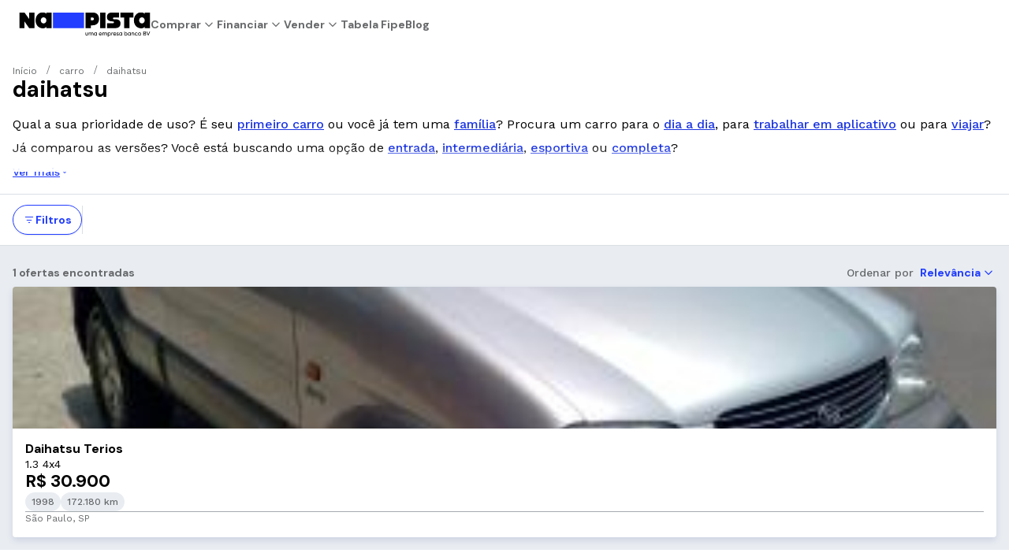

--- FILE ---
content_type: text/html; charset=utf-8
request_url: https://napista.com.br/busca/daihatsu
body_size: 26050
content:
<!DOCTYPE html><html lang="pt-br"><head><meta charSet="utf-8" data-next-head=""/><meta name="viewport" content="width=device-width,initial-scale=1," data-next-head=""/><title data-next-head="">Daihatsu: veículos usados, novos e seminovos | NaPista</title><meta name="description" content="Veja ofertas de daihatsu. Simule o financiamento e veja parcelas na hora. Encontre seu veículo ideal NaPista." data-next-head=""/><meta http-equiv="X-UA-Compatible" content="ie=edge" data-next-head=""/><meta http-equiv="cleartype" content="on" data-next-head=""/><meta name="mobile-web-app-capable" content="yes" data-next-head=""/><meta name="apple-mobile-web-app-capable" content="yes" data-next-head=""/><meta name="application-name" content="NaPista" data-next-head=""/><meta name="apple-mobile-web-app-status-bar-style" content="#223dff" data-next-head=""/><meta name="apple-mobile-web-app-title" content="Daihatsu: veículos usados, novos e seminovos | NaPista" data-next-head=""/><meta name="theme-color" content="#223dff" data-next-head=""/><meta property="og:url" content="https://napista.com.br/busca/[...id]" data-next-head=""/><meta property="og:locale" content="pt-BR" data-next-head=""/><meta property="og:title" content="Daihatsu: veículos usados, novos e seminovos | NaPista" data-next-head=""/><meta property="og:description" content="Veja ofertas de daihatsu. Simule o financiamento e veja parcelas na hora. Encontre seu veículo ideal NaPista." data-next-head=""/><meta property="og:site_name" content="NaPista" data-next-head=""/><meta property="og:type" content="website" data-next-head=""/><meta property="og:image:width" content="300" data-next-head=""/><meta property="og:image:height" content="300" data-next-head=""/><meta name="twitter:title" content="Daihatsu: veículos usados, novos e seminovos | NaPista" data-next-head=""/><meta name="twitter:card" content="summary_large_image" data-next-head=""/><meta name="twitter:description" content="Veja ofertas de daihatsu. Simule o financiamento e veja parcelas na hora. Encontre seu veículo ideal NaPista." data-next-head=""/><meta name="twitter:image" content="https://napista.com.br/static/marketplace-portal/generic/share.jpg" data-next-head=""/><meta name="twitter:image:alt" content="Veja ofertas de daihatsu. Simule o financiamento e veja parcelas na hora. Encontre seu veículo ideal NaPista." data-next-head=""/><meta name="robots" content="noimageindex" data-next-head=""/><link rel="canonical" href="https://napista.com.br/busca/daihatsu" data-next-head=""/><link rel="icon" type="image/x-icon" href="/icons/favicon.png" data-next-head=""/><link rel="preload" href="/_next/static/media/13971731025ec697-s.p.woff2" as="font" type="font/woff2" crossorigin="anonymous" data-next-font="size-adjust"/><link rel="preload" href="/_next/static/media/c9e6921c7fc300d8-s.p.woff2" as="font" type="font/woff2" crossorigin="anonymous" data-next-font="size-adjust"/><link rel="preload" href="/_next/static/css/b0efec3d91bc5597.css" as="style"/><link rel="preload" href="/_next/static/css/c5ca34c387966d85.css" as="style"/><link rel="preload" href="/_next/static/css/aae8b933dee16698.css" as="style"/><script type="application/ld+json" data-next-head="">[{"@context":"https://schema.org","@type":"SearchResultsPage","@id":"https://napista.com.br/busca/daihatsu","name":"Resultados de busca para daihatsu","description":"Qual a sua prioridade de uso? É seu [primeiro carro](fup:para%20iniciantes) ou você já tem uma [família](fup:para%20a%20familia)? Procura um carro para o [dia a dia](fup:para%20o%20dia%20a%20dia), para [trabalhar em aplicativo](fup:para%20motoristas%20de%20aplicativo) ou para [viajar](fup:para%20viajar)?\n\nJá comparou as versões? Você está buscando uma opção de [entrada](fup:versao%20de%20entrada), [intermediária](fup:versao%20intermediária), [esportiva](fup:versao%20esportiva) ou [completa](fup:versao%20completa)?","mainEntity":{"@type":"ItemList","itemListElement":[{"@type":"Vehicle","@id":"https://napista.com.br/anuncios/2221017d-283f-4a8e-adcf-ee7f8cffe71d","image":"https://storage.napista.com.br/static/photos/2221017d-283f-4a8e-adcf-ee7f8cffe71d_9390b641-b391-48ee-9a02-fa06f978c6de","name":"Daihatsu Terios 1.3 4x4","model":"TERIOS","vehicleConfiguration":"1.3 4x4","manufacturer":{"@type":"Organization","name":"Daihatsu"},"modelDate":"1998","productionDate":"1998","itemCondition":"UsedCondition","mileageFromOdometer":"172180 KMT","offers":[{"@type":"Offer","name":"Preço","priceSpecification":{"@type":"UnitPriceSpecification","price":"30900","priceCurrency":"BRL"}}]}]}},{"@context":"https://schema.org","@type":"BreadcrumbList","itemListElement":[{"@type":"ListItem","position":1,"item":{"@id":"https://napista.com.br","name":"Início"}},{"@type":"ListItem","position":2,"item":{"@id":"https://napista.com.br/busca/carro","name":"carro"}},{"@type":"ListItem","position":3,"item":{"@id":"https://napista.com.br/busca/daihatsu","name":"daihatsu"}}]}]</script><meta itemProp="name" content="Daihatsu: veículos usados, novos e seminovos | NaPista" data-next-head=""/><meta itemProp="description" content="Veja ofertas de daihatsu. Simule o financiamento e veja parcelas na hora. Encontre seu veículo ideal NaPista." data-next-head=""/><meta property="og:image" itemProp="image" content="https://napista.com.br/static/marketplace-portal/generic/share.jpg" data-next-head=""/><script id="env-vars">
                window.__ENV__ = {
                  NEXT_PUBLIC_URL_SITE: "https://napista.com.br",
                  NEXT_PUBLIC_MAPS_KEY: "AIzaSyDTkupR2HximCWiYWiHyWINSiVP2H0iigg",
                  NEXT_PUBLIC_BASEPATH_API: "https://api.napista.com.br/marketplace-portal-bff",
                  NEXT_PUBLIC_INTERNAL_BASEPATH_API: "http://marketplace-portal-bff.napista:8080",
                  NEXT_PUBLIC_WP_API_URL: "https://cms.napista.com.br",
                  NEXT_PUBLIC_ELASTIC_APM_SERVICE_NAME: "",
                  NEXT_PUBLIC_ELASTIC_APM_SERVER_URL: "",
                  NEXT_PUBLIC_ONE_TRUST_ID: "45a164bb-6f9f-46b4-9cc2-3c335a34a025",
                  NEXT_PUBLIC_ONE_TRUST_BASE_SRC: "https://cdn.cookielaw.org",
                  NEXT_PUBLIC_ELASTIC_APM_ENVIRONMENT: "",
                  NEXT_PUBLIC_TAG_MANAGER_ID: "GTM-MQTTGG5M",
                }
              </script><link rel="stylesheet" href="/_next/static/css/b0efec3d91bc5597.css" data-n-g=""/><link rel="stylesheet" href="/_next/static/css/c5ca34c387966d85.css"/><link rel="stylesheet" href="/_next/static/css/aae8b933dee16698.css"/><noscript data-n-css=""></noscript><script defer="" noModule="" src="/_next/static/chunks/polyfills-42372ed130431b0a.js"></script><script defer="" src="/_next/static/chunks/3305-998a36cea2a037af.js"></script><script defer="" src="/_next/static/chunks/3112-a53547e2b19540e3.js"></script><script defer="" src="/_next/static/chunks/4992-0e92607ca7abc755.js"></script><script defer="" src="/_next/static/chunks/1925.0d42926c44a87c0e.js"></script><script defer="" src="/_next/static/chunks/337.f84bd5e957055147.js"></script><script src="/_next/static/chunks/webpack-26822019f6ae73d1.js" defer=""></script><script src="/_next/static/chunks/framework-5259f2af10fe6b3c.js" defer=""></script><script src="/_next/static/chunks/main-be8e8f5d9e4c2557.js" defer=""></script><script src="/_next/static/chunks/pages/_app-9229329e0f579653.js" defer=""></script><script src="/_next/static/chunks/27628264-7e31377c83d34886.js" defer=""></script><script src="/_next/static/chunks/6477-7a04be1019e06bc1.js" defer=""></script><script src="/_next/static/chunks/4685-da7fa61d217dd001.js" defer=""></script><script src="/_next/static/chunks/3219-2d25ab62256d53ce.js" defer=""></script><script src="/_next/static/chunks/6737-8f757f3c2138d309.js" defer=""></script><script src="/_next/static/chunks/4000-51c7b452ea37f284.js" defer=""></script><script src="/_next/static/chunks/9934-d7de765ba6b517ad.js" defer=""></script><script src="/_next/static/chunks/2911-cfad82556ccb1bfd.js" defer=""></script><script src="/_next/static/chunks/pages/busca/%5B...id%5D-fe14551b627b42c4.js" defer=""></script><script src="/_next/static/q-CKcmM1PfeCSTSMsZ4op/_buildManifest.js" defer=""></script><script src="/_next/static/q-CKcmM1PfeCSTSMsZ4op/_ssgManifest.js" defer=""></script><style data-styled="" data-styled-version="6.1.19">.deSpnS{display:flex;height:100%;flex-direction:column;}/*!sc*/
.dcyNZd{display:flex;min-height:4rem;align-items:center;position:relative;padding-top:0;padding-bottom:0;padding-left:1rem;padding-right:1rem;border-bottom-width:1px;border-bottom-style:solid;border-bottom-color:transparent;background-color:#FFFFFF;z-index:300;}/*!sc*/
@media screen and (min-width: 768px){.dcyNZd{padding-left:1.5rem;padding-right:1.5rem;}}/*!sc*/
.kxJDtd{display:flex;width:100%;display:flex;gap:.5rem;align-items:center;justify-content:space-between;}/*!sc*/
.eMxiFI{display:flex;align-items:center;}/*!sc*/
.fxPFjf{display:flex;align-items:center;gap:1.5rem;}/*!sc*/
.foVjnn{display:flex;display:none;align-items:center;gap:1.5rem;}/*!sc*/
@media screen and (min-width: 768px){.foVjnn{display:flex;}}/*!sc*/
.cUHfRL{display:flex;opacity:1;gap:.5rem;align-items:center;}/*!sc*/
.pfaMV{display:flex;display:inline-flex;align-items:center;justify-content:center;height:calc(1.25rem);width:calc(1.25rem);border-radius:50%;}/*!sc*/
.cAtJvM{display:flex;align-items:center;justify-content:center;margin-left:auto;flex-grow:auto;}/*!sc*/
@media screen and (min-width: 768px){.cAtJvM{margin-left:0;flex-grow:1;}}/*!sc*/
.iUJpXu{display:flex;display:none;align-items:center;justify-content:flex-end;}/*!sc*/
@media screen and (min-width: 768px){.iUJpXu{display:flex;}}/*!sc*/
.lpa-DEW{display:flex;align-items:center;justify-content:flex-end;display:flex;}/*!sc*/
@media screen and (min-width: 768px){.lpa-DEW{display:none;}}/*!sc*/
.bwTjix{display:flex;display:inline-flex;align-items:center;justify-content:center;height:calc(1.5rem);width:calc(1.5rem);border-radius:50%;}/*!sc*/
.ZyelA{display:flex;flex-direction:column;gap:.25rem;padding:1rem 0;border-radius:8px;}/*!sc*/
.ZyelA p{font-family:var(--font-work-sans);font-weight:400;font-size:16px;line-height:24px;margin-bottom:6px;}/*!sc*/
.bUbLMv{display:flex;align-items:center;white-space:nowrap;max-width:100%;overflow-x:auto;-ms-overflow-style:none;scrollbar-width:none;}/*!sc*/
.bUbLMv::-webkit-scrollbar{display:none;}/*!sc*/
.bTkgIm{display:flex;align-items:center;flex-wrap:nowrap;}/*!sc*/
.bchAGN{display:flex;display:inline-flex;align-items:center;justify-content:center;height:calc(.75rem);width:calc(.75rem);border-radius:50%;}/*!sc*/
.eDiVbn{display:flex;padding:.8rem 1rem;gap:.5rem;position:sticky;top:0px;z-index:12;align-items:center;}/*!sc*/
.ftplGx{display:flex;display:inline-flex;align-items:center;justify-content:center;height:calc(1rem);width:calc(1rem);border-radius:50%;}/*!sc*/
.coPevp{display:flex;flex-direction:column;background-color:var(--surface-secondary);}/*!sc*/
.gotrjc{display:flex;flex-direction:column;align-items:flex-start;padding-bottom:5rem;}/*!sc*/
@media screen and (min-width: 768px){.gotrjc{padding-bottom:1rem;}}/*!sc*/
.foSQqA{display:flex;display:flex;width:100%;padding-top:1rem;padding-left:.25rem;padding-right:.25rem;align-items:center;background-color:var(--surface-primary);position:sticky;top:0;z-index:300;}/*!sc*/
@media screen and (min-width: 768px){.foSQqA{display:none;}}/*!sc*/
.hYqANt{display:flex;width:100%;flex-direction:column;align-items:flex-start;padding-left:1rem;padding-right:1rem;}/*!sc*/
.fxmghn{display:flex;flex-direction:column;width:100%;padding-top:20px;gap:1rem;}/*!sc*/
.gqEJoj{display:flex;position:relative;width:100%;flex-direction:column;gap:.25rem;}/*!sc*/
.cETOWD{display:flex;flex-direction:column;width:100%;gap:.25rem;justify-content:center;}/*!sc*/
.gMIXAm{display:flex;height:100%;align-items:center;}/*!sc*/
.fXiEsj{display:flex;position:absolute;height:100%;right:.5rem;align-items:center;z-index:2;}/*!sc*/
.ka-dWmh{display:flex;display:inline-flex;align-items:center;justify-content:center;height:calc(2rem);width:calc(2rem);border-radius:50%;transform:rotate(180deg);transition:transform 300ms ease;align-self:flex-start;}/*!sc*/
.bIZcTs{display:flex;flex-direction:column;gap:1rem;}/*!sc*/
.frpZKV{display:flex;flex-wrap:wrap;gap:.5rem;}/*!sc*/
.eXujlF{display:flex;flex-direction:column;padding-top:1rem;gap:1rem;}/*!sc*/
.fBuNOe{display:flex;gap:.5rem;}/*!sc*/
.TLEcw{display:flex;display:inline-flex;align-items:center;justify-content:center;height:calc(2rem);width:calc(2rem);border-radius:50%;transform:rotate(0deg);transition:transform 300ms ease;align-self:flex-start;}/*!sc*/
.SUeeq{display:flex;flex-direction:column;padding-top:1.25rem;padding-bottom:.75rem;padding-left:.25rem;padding-right:.25rem;gap:.75rem;}/*!sc*/
.jVoXTA{display:flex;flex-direction:column;gap:.25rem;}/*!sc*/
.DUABD{display:flex;gap:.25rem;flex-direction:column;padding-left:.50rem;}/*!sc*/
.hTTHzl{display:flex;display:flex;width:100%;position:fixed;bottom:0;padding:1rem;z-index:300;gap:.75rem;justify-content:space-between;background-color:var(--surface-primary);}/*!sc*/
@media screen and (min-width: 768px){.hTTHzl{display:none;}}/*!sc*/
.fbMZRb{display:flex;display:flex;flex-direction:column;gap:1rem;padding-top:1rem;padding-bottom:1rem;width:100%;}/*!sc*/
.hMsNpQ{display:flex;justify-content:space-between;align-items:center;}/*!sc*/
.jIJHIs{display:flex;flex-direction:column;}/*!sc*/
.cjhRjL{display:flex;background-color:#091868;padding:2rem 0rem 1rem;border-top:solid 2rem var(--brand-primary);}/*!sc*/
.cPYXZU{display:flex;flex-direction:column;gap:.5rem;list-style-type:none;}/*!sc*/
.ekrfqU{display:flex;gap:1rem;}/*!sc*/
.ifyjrd{display:flex;display:inline-flex;align-items:center;justify-content:center;height:calc(2rem);width:calc(2rem);border-radius:50%;}/*!sc*/
.dtpen{display:flex;flex-direction:column;gap:1.5rem;}/*!sc*/
.kHlJyf{display:flex;flex-direction:column;gap:2rem;}/*!sc*/
.joiAzW{display:flex;flex-direction:column-reverse;align-items:flex-start;justify-content:space-between;gap:1.5rem;}/*!sc*/
@media screen and (min-width: 768px){.joiAzW{flex-direction:row;align-items:center;gap:1rem;}}/*!sc*/
.dgbwoz{display:flex;align-items:center;gap:.25rem;flex-wrap:wrap;}/*!sc*/
.gySHRM{display:flex;gap:1rem;align-items:center;}/*!sc*/
data-styled.g1[id="sc-42d97bf1-0"]{content:"deSpnS,dcyNZd,kxJDtd,eMxiFI,fxPFjf,foVjnn,cUHfRL,pfaMV,cAtJvM,iUJpXu,lpa-DEW,bwTjix,ZyelA,bUbLMv,bTkgIm,bchAGN,eDiVbn,ftplGx,coPevp,gotrjc,foSQqA,hYqANt,fxmghn,gqEJoj,cETOWD,gMIXAm,fXiEsj,ka-dWmh,bIZcTs,frpZKV,eXujlF,fBuNOe,TLEcw,SUeeq,jVoXTA,DUABD,hTTHzl,fbMZRb,hMsNpQ,jIJHIs,cjhRjL,cPYXZU,ekrfqU,ifyjrd,dtpen,kHlJyf,joiAzW,dgbwoz,gySHRM,"}/*!sc*/
.icnpIh{display:inline-block;-webkit-font-smoothing:antialiased;-moz-osx-font-smoothing:grayscale;font-family:var(--font-dm-sans);font-style:normal;font-weight:700;font-size:14px;line-height:20px;letter-spacing:0px;}/*!sc*/
.icnpIh a{color:var(--text-link);text-decoration:underline;}/*!sc*/
.fMOuqW{display:inline-block;-webkit-font-smoothing:antialiased;-moz-osx-font-smoothing:grayscale;font-family:var(--font-work-sans);font-style:normal;font-weight:400;font-size:1.25rem;line-height:20px;}/*!sc*/
.fMOuqW a{color:var(--text-link);text-decoration:underline;}/*!sc*/
.fjHLpM{display:inline-block;-webkit-font-smoothing:antialiased;-moz-osx-font-smoothing:grayscale;font-family:var(--font-work-sans);font-style:normal;font-weight:400;font-size:1.5rem;line-height:20px;}/*!sc*/
.fjHLpM a{color:var(--text-link);text-decoration:underline;}/*!sc*/
.cJtgWq{display:inline-block;-webkit-font-smoothing:antialiased;-moz-osx-font-smoothing:grayscale;font-family:var(--font-work-sans);font-style:normal;font-weight:400;font-size:12px;line-height:16px;color:#67696B;}/*!sc*/
.cJtgWq a{color:var(--text-link);text-decoration:underline;}/*!sc*/
.cJtgWq:hover{text-decoration:underline;}/*!sc*/
.gjipQH{display:inline-block;-webkit-font-smoothing:antialiased;-moz-osx-font-smoothing:grayscale;font-family:var(--font-work-sans);font-style:normal;font-weight:400;font-size:12px;line-height:16px;color:#67696B;}/*!sc*/
.gjipQH a{color:var(--text-link);text-decoration:underline;}/*!sc*/
.kqJXUE{display:inline-block;-webkit-font-smoothing:antialiased;-moz-osx-font-smoothing:grayscale;font-family:var(--font-dm-sans);font-style:normal;font-weight:700;font-size:24px;line-height:28px;letter-spacing:0px;}/*!sc*/
.kqJXUE a{color:var(--text-link);text-decoration:underline;}/*!sc*/
@media screen and (min-width: 768px){.kqJXUE{font-size:28px;line-height:32px;letter-spacing:0px;}}/*!sc*/
.gIIwte{display:inline-block;-webkit-font-smoothing:antialiased;-moz-osx-font-smoothing:grayscale;font-family:var(--font-work-sans);font-style:normal;font-weight:500;font-size:16px;line-height:24px;text-decoration-line:underline;color:#1B35E1;cursor:pointer;}/*!sc*/
.gIIwte a{color:var(--text-link);text-decoration:underline;}/*!sc*/
.gbZIfG{display:inline-block;-webkit-font-smoothing:antialiased;-moz-osx-font-smoothing:grayscale;font-family:var(--font-work-sans);font-style:normal;font-weight:500;font-size:14px;line-height:24px;text-decoration-line:underline;color:#223DFF;}/*!sc*/
.gbZIfG a{color:var(--text-link);text-decoration:underline;}/*!sc*/
.ckCiVG{display:inline-block;-webkit-font-smoothing:antialiased;-moz-osx-font-smoothing:grayscale;font-family:var(--font-work-sans);font-style:normal;font-weight:400;font-size:.75rem;line-height:20px;color:#223DFF;}/*!sc*/
.ckCiVG a{color:var(--text-link);text-decoration:underline;}/*!sc*/
.bTBcEz{display:inline-block;-webkit-font-smoothing:antialiased;-moz-osx-font-smoothing:grayscale;font-family:var(--font-work-sans);font-style:normal;font-weight:400;font-size:1rem;line-height:20px;color:currentColor;}/*!sc*/
.bTBcEz a{color:var(--text-link);text-decoration:underline;}/*!sc*/
.goLtFG{display:inline-block;-webkit-font-smoothing:antialiased;-moz-osx-font-smoothing:grayscale;font-family:var(--font-dm-sans);font-style:normal;font-weight:700;font-size:20px;line-height:24px;letter-spacing:0px;}/*!sc*/
.goLtFG a{color:var(--text-link);text-decoration:underline;}/*!sc*/
.gVGYJH{display:inline-block;-webkit-font-smoothing:antialiased;-moz-osx-font-smoothing:grayscale;font-family:var(--font-dm-sans);font-style:normal;font-weight:700;font-size:16px;line-height:20px;letter-spacing:0px;}/*!sc*/
.gVGYJH a{color:var(--text-link);text-decoration:underline;}/*!sc*/
.kTXlEk{display:inline-block;-webkit-font-smoothing:antialiased;-moz-osx-font-smoothing:grayscale;font-family:var(--font-work-sans);font-style:normal;font-weight:400;font-size:2rem;line-height:20px;color:#223DFF;}/*!sc*/
.kTXlEk a{color:var(--text-link);text-decoration:underline;}/*!sc*/
.bbTMgu{display:inline-block;-webkit-font-smoothing:antialiased;-moz-osx-font-smoothing:grayscale;font-family:var(--font-work-sans);font-style:normal;font-weight:400;font-size:14px;line-height:18px;color:#252626;}/*!sc*/
.bbTMgu a{color:var(--text-link);text-decoration:underline;}/*!sc*/
.djmZII{display:inline-block;-webkit-font-smoothing:antialiased;-moz-osx-font-smoothing:grayscale;font-family:var(--font-dm-sans);font-style:normal;font-weight:700;font-size:14px;line-height:20px;letter-spacing:0px;color:#67696B;}/*!sc*/
.djmZII a{color:var(--text-link);text-decoration:underline;}/*!sc*/
.ccowfc{display:inline-block;-webkit-font-smoothing:antialiased;-moz-osx-font-smoothing:grayscale;font-family:var(--font-work-sans);font-style:normal;font-weight:500;font-size:14px;line-height:18px;color:#67696B;display:none;}/*!sc*/
.ccowfc a{color:var(--text-link);text-decoration:underline;}/*!sc*/
@media screen and (min-width: 768px){.ccowfc{display:inline;}}/*!sc*/
.AkiTS{display:inline-block;-webkit-font-smoothing:antialiased;-moz-osx-font-smoothing:grayscale;font-family:var(--font-dm-sans);font-style:normal;font-weight:700;font-size:24px;line-height:28px;letter-spacing:0px;margin-bottom:1rem;}/*!sc*/
.AkiTS a{color:var(--text-link);text-decoration:underline;}/*!sc*/
@media screen and (min-width: 768px){.AkiTS{font-size:28px;line-height:32px;letter-spacing:0px;}}/*!sc*/
.fRDZGt{display:inline-block;-webkit-font-smoothing:antialiased;-moz-osx-font-smoothing:grayscale;font-family:var(--font-dm-sans);font-style:normal;font-weight:700;font-size:20px;line-height:24px;letter-spacing:0px;color:#FFFFFF;}/*!sc*/
.fRDZGt a{color:var(--text-link);text-decoration:underline;}/*!sc*/
.ckhBef{display:inline-block;-webkit-font-smoothing:antialiased;-moz-osx-font-smoothing:grayscale;font-family:var(--font-work-sans);font-style:normal;font-weight:400;font-size:2rem;line-height:20px;color:#FFFFFF;}/*!sc*/
.ckhBef a{color:var(--text-link);text-decoration:underline;}/*!sc*/
.iiiKiG{display:inline-block;-webkit-font-smoothing:antialiased;-moz-osx-font-smoothing:grayscale;font-family:var(--font-work-sans);font-style:normal;font-weight:400;font-size:14px;line-height:18px;color:#FFFFFF;max-width:591px;}/*!sc*/
.iiiKiG a{color:var(--text-link);text-decoration:underline;}/*!sc*/
.cAnErp{display:inline-block;-webkit-font-smoothing:antialiased;-moz-osx-font-smoothing:grayscale;font-family:var(--font-work-sans);font-style:normal;font-weight:400;font-size:12px;line-height:16px;color:#FFFFFF;}/*!sc*/
.cAnErp a{color:var(--text-link);text-decoration:underline;}/*!sc*/
data-styled.g2[id="sc-9bde1185-0"]{content:"icnpIh,fMOuqW,fjHLpM,cJtgWq,gjipQH,kqJXUE,gIIwte,gbZIfG,ckCiVG,bTBcEz,goLtFG,gVGYJH,kTXlEk,bbTMgu,djmZII,ccowfc,AkiTS,fRDZGt,ckhBef,iiiKiG,cAnErp,"}/*!sc*/
.fRCmFX{display:block;}/*!sc*/
.dukqAu{display:block;font-family:var(--font-work-sans);font-style:normal;font-weight:500;font-size:14px;line-height:24px;color:#223DFF;display:flex;}/*!sc*/
.kzywDV{display:block;width:167px;height:auto;}/*!sc*/
.dERqRl{display:block;position:relative;display:inline-block;}/*!sc*/
.bNWZBL{display:block;position:relative;}/*!sc*/
.iaEaEc{display:block;flex-grow:1;}/*!sc*/
.ugMuy{display:block;width:100%;max-width:1536px;margin:0 auto;padding-left:1rem;padding-right:1rem;}/*!sc*/
@container (min-width: 768px){.ugMuy{padding-left:2rem;padding-right:2rem;}}/*!sc*/
.dIKrwV{display:block;}/*!sc*/
.dIKrwV:after{content:"/";padding:0 .75rem;color:#67696B;}/*!sc*/
.fifRnC{display:block;}/*!sc*/
.fifRnC:after{padding:0 .75rem;color:#67696B;}/*!sc*/
.dAPzmR{display:block;margin-top:16px;}/*!sc*/
.htkXCw{display:block;font-family:var(--font-work-sans);font-style:normal;font-weight:400;font-size:16px;line-height:24px;}/*!sc*/
.htkXCw img{max-width:100%;border-radius:var(--border-radius-xsmall);}/*!sc*/
.htkXCw *::not(a){color:#252626;}/*!sc*/
.htkXCw h2{font-family:var(--font-dm-sans);font-style:normal;font-weight:700;font-size:22px;line-height:26px;letter-spacing:0px;padding:1rem 0 1.5rem 0;}/*!sc*/
@media screen and (min-width: 768px){.htkXCw h2{font-size:24px;line-height:28px;}}/*!sc*/
.htkXCw h3{font-family:var(--font-dm-sans);font-style:normal;font-weight:700;font-size:20px;line-height:24px;letter-spacing:0px;padding:1rem 0 1.5rem 0;}/*!sc*/
.htkXCw h4{font-family:var(--font-dm-sans);font-style:normal;font-weight:700;font-size:16px;line-height:20px;letter-spacing:0px;padding:1rem 0 1.5rem 0;}/*!sc*/
.htkXCw h5{font-family:var(--font-dm-sans);font-style:normal;font-weight:700;font-size:16px;line-height:20px;letter-spacing:0px;color:#67696B;padding:1rem 0 1.5rem 0;}/*!sc*/
.htkXCw h6{font-family:var(--font-dm-sans);font-style:normal;font-weight:700;font-size:16px;line-height:20px;letter-spacing:0px;color:#67696B;padding:1rem 0 1.5rem 0;}/*!sc*/
.htkXCw ul,.htkXCw ol{padding-bottom:1.75rem;}/*!sc*/
.htkXCw figure{padding-bottom:1.75rem;}/*!sc*/
.htkXCw figcaption{color:#67696B;}/*!sc*/
.htkXCw a{color:#223DFF;}/*!sc*/
.htkXCw li{margin-left:1rem;}/*!sc*/
.htkXCw ol,.htkXCw ul,.htkXCw li{white-space:normal;}/*!sc*/
.htkXCw table{margin:1rem 0;border-collapse:collapse;width:100%;}/*!sc*/
.htkXCw table th,.htkXCw table td{border:1px solid #ddd;padding:0.5rem;font-size:0.9em;line-height:1.2;text-align:left;min-width:200px;}/*!sc*/
.htkXCw table th{background-color:#f2f2f2;font-weight:bold;text-align:left;}/*!sc*/
.eYMYkQ{display:block;border-top:1px solid var(--border-neutral);border-bottom:1px solid var(--border-neutral);background-color:var(--surface-primary);position:sticky;top:0;z-index:100;}/*!sc*/
.gugIqe{display:block;width:100%;max-width:1536px;margin:0 auto;padding-left:1rem;padding-right:1rem;position:relative;}/*!sc*/
@container (min-width: 768px){.gugIqe{padding-left:2rem;padding-right:2rem;}}/*!sc*/
.bENIse{display:block;margin-left:-1rem;margin-right:-1rem;}/*!sc*/
@container (min-width: 768px){.bENIse{margin-left:-2rem;margin-right:-2rem;}}/*!sc*/
.jXEgmd{display:block;height:2.25rem;width:1px;background-color:var(--border-neutral);}/*!sc*/
.fmTCro{display:block;width:100%;max-width:1536px;margin:0 auto;padding-left:1rem;padding-right:1rem;display:grid;grid-template-columns:1fr;gap:1rem;}/*!sc*/
@container (min-width: 768px){.fmTCro{padding-left:2rem;padding-right:2rem;}}/*!sc*/
@media screen and (min-width: 768px){.fmTCro{grid-template-columns:1fr;}}/*!sc*/
.kpjPz{display:block;border-left:1px solid var(--border-neutral);border-right:1px solid var(--border-neutral);position:fixed;width:100%;top:0;bottom:0;left:0;right:0;z-index:-1;overflow-y:scroll;display:none;}/*!sc*/
@media screen and (min-width: 768px){.kpjPz{position:relative;z-index:initial;overflow-y:initial;}}/*!sc*/
.bYicuc{display:block;position:relative;top:initial;height:initial;background-color:var(--surface-primary);overflow-y:scroll;}/*!sc*/
@media screen and (min-width: 768px){.bYicuc{position:sticky;top:65px;height:calc(var(--view-height) - 65px);}}/*!sc*/
.fxFtLB{display:block;margin-top:1rem;}/*!sc*/
.fMrbOH{display:block;padding-top:1rem;padding-bottom:1rem;border-bottom:1px solid var(--border-neutral);width:100%;}/*!sc*/
.iJPtLT{display:block;padding:0;border:0;background:none;cursor:pointer;width:100%;display:flex;justify-content:space-between;align-items:center;gap:1rem;text-align:left;}/*!sc*/
.iJPtLT:hover{color:#223DFF;}/*!sc*/
.nzihc{display:block;display:grid;grid-template-rows:1fr;overflow:hidden;transition:grid-template-rows 300ms;}/*!sc*/
.fupxJE{display:block;overflow:hidden;}/*!sc*/
.scszh{display:block;font-family:var(--font-work-sans);font-style:normal;font-weight:400;font-size:16px;line-height:24px;}/*!sc*/
.hnDOip{display:block;display:grid;grid-template-rows:0fr;overflow:hidden;transition:grid-template-rows 300ms;}/*!sc*/
.kohAkA{display:block;cursor:pointer;}/*!sc*/
.kohAkA input{transform:scale(1.2);}/*!sc*/
.kohAkA label,.kohAkA input{cursor:pointer;}/*!sc*/
.kohAkA label{display:flex;}/*!sc*/
.KgHTa{display:block;z-index:10;}/*!sc*/
.gyseYF{display:block;margin-left:.5rem;display:inline;}/*!sc*/
.cqEfIK{display:block;container-type:inline-size;width:100%;}/*!sc*/
.gFwUUu{display:block;list-style:none;display:grid;gap:1rem;grid-template-columns:1fr;}/*!sc*/
@container (min-width: 420px){.gFwUUu{grid-template-columns:repeat(2, minmax(0, 1fr));}}/*!sc*/
@container (min-width: 768px){.gFwUUu{grid-template-columns:repeat(3, minmax(0, 1fr));}}/*!sc*/
@container (min-width: 1024px){.gFwUUu{grid-template-columns:repeat(4, minmax(0, 1fr));}}/*!sc*/
.dlRTzh{display:block;align-self:center;}/*!sc*/
.hPEpTy{display:block;width:100%;max-width:1536px;margin:0 auto;padding-left:1rem;padding-right:1rem;padding-top:3rem;padding-bottom:3rem;}/*!sc*/
@container (min-width: 768px){.hPEpTy{padding-left:2rem;padding-right:2rem;}}/*!sc*/
.irtMTb{display:block;padding:0;border:0;background:none;cursor:pointer;width:100%;display:flex;justify-content:space-between;align-items:center;gap:1rem;text-align:left;padding-top:1rem;padding-bottom:1rem;}/*!sc*/
.irtMTb:hover{color:#223DFF;}/*!sc*/
.hiUzdu{display:block;padding-bottom:1.5rem;display:grid;gap:0 1rem;grid-template-columns:repeat(1, 1fr);}/*!sc*/
@media screen and (min-width: 768px){.hiUzdu{grid-template-columns:repeat(4, 1fr);}}/*!sc*/
.jmEkO{display:block;font-family:var(--font-work-sans);font-style:normal;font-weight:500;font-size:14px;line-height:24px;color:#223DFF;}/*!sc*/
.DwRiH{display:block;height:1px;background-color:#DADFE5;}/*!sc*/
.lbnWuV{display:block;width:100%;max-width:1280px;margin:0 auto;padding-left:1rem;padding-right:1rem;display:flex;flex-direction:column;gap:4rem;}/*!sc*/
@container (min-width: 768px){.lbnWuV{padding-left:2rem;padding-right:2rem;}}/*!sc*/
.bIEIQF{display:block;display:grid;grid-template-columns:1fr;gap:3rem;}/*!sc*/
@media screen and (min-width: 768px){.bIEIQF{grid-template-columns:repeat(4, 1fr);gap:1rem;}}/*!sc*/
.llnGWt{display:block;font-family:var(--font-work-sans);font-style:normal;font-weight:500;font-size:16px;line-height:24px;text-decoration-line:underline;color:#FFFFFF;}/*!sc*/
.epsqPJ{display:block;width:260px;height:auto;}/*!sc*/
.bolyic{display:block;height:1px;background-color:white;}/*!sc*/
.dxlmTJ{display:block;font-family:var(--font-work-sans);font-style:normal;font-weight:500;font-size:14px;line-height:24px;color:#FFFFFF;}/*!sc*/
.fQtPIm{display:block;width:3rem;height:3rem;}/*!sc*/
data-styled.g4[id="sc-2db32e0f-0"]{content:"fRCmFX,dukqAu,kzywDV,dERqRl,bNWZBL,iaEaEc,ugMuy,dIKrwV,fifRnC,dAPzmR,htkXCw,eYMYkQ,gugIqe,bENIse,jXEgmd,fmTCro,kpjPz,bYicuc,fxFtLB,fMrbOH,iJPtLT,nzihc,fupxJE,scszh,hnDOip,kohAkA,KgHTa,gyseYF,cqEfIK,gFwUUu,dlRTzh,hPEpTy,irtMTb,hiUzdu,jmEkO,DwRiH,lbnWuV,bIEIQF,llnGWt,epsqPJ,bolyic,dxlmTJ,fQtPIm,"}/*!sc*/
.gGxdhf{text-decoration:none;display:flex;align-items:center;justify-content:center;gap:.25rem;border:1px solid transparent;border-radius:var(--border-radius-xsmall);text-wrap:nowrap;cursor:pointer;height:2.25rem;padding-left:1rem;padding-right:1rem;padding-left:0;padding-right:0;border-left:none;border-right:none;background:var(--surface-action-secondary);}/*!sc*/
.gGxdhf:disabled{cursor:not-allowed;}/*!sc*/
.gGxdhf *{color:var(--text-action-tertiary);}/*!sc*/
.gGxdhf:hover:not(:disabled) *,.gGxdhf:focus:not(:disabled) *{color:var(--text-link-hover);}/*!sc*/
.gGxdhf:active:not(:disabled) *{color:var(--text-link-pressed);}/*!sc*/
.gGxdhf:disabled *{color:var(--text-disabled);}/*!sc*/
.ebKqpF{text-decoration:none;display:flex;align-items:center;justify-content:center;gap:.25rem;border:1px solid transparent;border-radius:var(--border-radius-xsmall);text-wrap:nowrap;cursor:pointer;height:2.75rem;padding-left:1rem;padding-right:1rem;padding-left:0;padding-right:0;border-left:none;border-right:none;background:var(--surface-action-secondary);border-radius:50%;padding:0;width:2.25rem;height:2.25rem;}/*!sc*/
.ebKqpF:disabled{cursor:not-allowed;}/*!sc*/
.ebKqpF *{color:var(--text-action-secondary);}/*!sc*/
.ebKqpF:hover:not(:disabled) *,.ebKqpF:focus:not(:disabled) *{color:var(--text-link-hover);}/*!sc*/
.ebKqpF:active:not(:disabled) *{color:var(--text-link-pressed);}/*!sc*/
.ebKqpF:disabled *{color:var(--text-disabled);}/*!sc*/
.FhiGf{text-decoration:none;display:flex;align-items:center;justify-content:center;gap:.25rem;border:1px solid transparent;border-radius:var(--border-radius-xsmall);text-wrap:nowrap;cursor:pointer;height:2.75rem;padding-left:1rem;padding-right:1rem;padding-left:0;padding-right:0;border-left:none;border-right:none;background:var(--surface-action-secondary);border-radius:50%;padding:0;width:2.75rem;height:2.75rem;}/*!sc*/
.FhiGf:disabled{cursor:not-allowed;}/*!sc*/
.FhiGf *{color:var(--text-action-tertiary);}/*!sc*/
.FhiGf:hover:not(:disabled) *,.FhiGf:focus:not(:disabled) *{color:var(--text-link-hover);}/*!sc*/
.FhiGf:active:not(:disabled) *{color:var(--text-link-pressed);}/*!sc*/
.FhiGf:disabled *{color:var(--text-disabled);}/*!sc*/
.hbTyWC{text-decoration:none;display:flex;align-items:center;justify-content:center;gap:.25rem;border:1px solid transparent;border-radius:var(--border-radius-xsmall);text-wrap:nowrap;cursor:pointer;height:2.75rem;padding-left:1rem;padding-right:1rem;padding-left:0;padding-right:0;border-left:none;border-right:none;background:var(--surface-action-secondary);border-radius:50%;padding:0;width:2.25rem;height:2.25rem;background-color:transparent;}/*!sc*/
.hbTyWC:disabled{cursor:not-allowed;}/*!sc*/
.hbTyWC *{color:var(--text-action-tertiary);}/*!sc*/
.hbTyWC:hover:not(:disabled) *,.hbTyWC:focus:not(:disabled) *{color:var(--text-link-hover);}/*!sc*/
.hbTyWC:active:not(:disabled) *{color:var(--text-link-pressed);}/*!sc*/
.hbTyWC:disabled *{color:var(--text-disabled);}/*!sc*/
.hdNFUK{text-decoration:none;display:flex;align-items:center;justify-content:center;gap:.25rem;border:1px solid transparent;border-radius:var(--border-radius-xsmall);text-wrap:nowrap;cursor:pointer;height:2.75rem;padding-left:1rem;padding-right:1rem;border-color:var(--text-action-secondary);background:var(--surface-action-secondary);width:100%;}/*!sc*/
.hdNFUK:disabled{cursor:not-allowed;}/*!sc*/
.hdNFUK *{color:var(--text-action-secondary);}/*!sc*/
.hdNFUK:hover:not(:disabled),.hdNFUK:focus:not(:disabled){background:var(--surface-action-secondary-hover);}/*!sc*/
.hdNFUK:active:not(:disabled){background:var(--surface-action-secondary-pressed);}/*!sc*/
.hdNFUK:disabled{border:1px solid var(--border-input-neutral-disabled);}/*!sc*/
.hdNFUK:disabled *{color:var(--text-disabled);}/*!sc*/
.htyUYH{text-decoration:none;display:flex;align-items:center;justify-content:center;gap:.25rem;border:1px solid transparent;border-radius:var(--border-radius-xsmall);text-wrap:nowrap;cursor:pointer;height:2.75rem;padding-left:1rem;padding-right:1rem;background:var(--surface-action-primary);box-shadow:0px 2px 4px 0px rgba(0, 0, 0, 0.24);width:100%;}/*!sc*/
.htyUYH:disabled{cursor:not-allowed;}/*!sc*/
.htyUYH *{color:var(--text-action-primary);}/*!sc*/
.htyUYH:hover:not(:disabled),.htyUYH:focus:not(:disabled){background:var(--surface-action-primary-hover);}/*!sc*/
.htyUYH:active:not(:disabled){background:var(--surface-action-primary-pressed);}/*!sc*/
.htyUYH:disabled{background:var(--surface-action-disabled);}/*!sc*/
.htyUYH:disabled *{color:var(--text-disabled);}/*!sc*/
.bZKwjM{text-decoration:none;display:flex;align-items:center;justify-content:center;gap:.25rem;border:1px solid transparent;border-radius:var(--border-radius-xsmall);text-wrap:nowrap;cursor:pointer;height:2.25rem;padding-left:1rem;padding-right:1rem;padding-left:0;padding-right:0;border-left:none;border-right:none;background:var(--surface-action-secondary);background-color:#E9EDF2;}/*!sc*/
.bZKwjM:disabled{cursor:not-allowed;}/*!sc*/
.bZKwjM *{color:var(--text-action-secondary);}/*!sc*/
.bZKwjM:hover:not(:disabled) *,.bZKwjM:focus:not(:disabled) *{color:var(--text-link-hover);}/*!sc*/
.bZKwjM:active:not(:disabled) *{color:var(--text-link-pressed);}/*!sc*/
.bZKwjM:disabled *{color:var(--text-disabled);}/*!sc*/
data-styled.g5[id="sc-8437a07e-0"]{content:"gGxdhf,ebKqpF,FhiGf,hbTyWC,hdNFUK,htyUYH,bZKwjM,"}/*!sc*/
.dwhaPa{text-decoration:none;cursor:pointer;}/*!sc*/
data-styled.g6[id="sc-70c9fb4a-0"]{content:"dwhaPa,"}/*!sc*/
.irvXzf{max-height:120px;overflow-y:clip;position:relative;}/*!sc*/
.irvXzf::before{z-index:99;content:'';position:absolute;width:100%;height:2rem;background:linear-gradient(180deg, rgba(255, 255, 255, 0) 0%, var(--surface-primary) 100%);top:calc(120px - 2rem);}/*!sc*/
.yFvTD{max-height:200px;overflow-y:clip;position:relative;}/*!sc*/
.yFvTD::before{z-index:99;content:'';position:absolute;width:100%;height:0;background:linear-gradient(180deg, rgba(255, 255, 255, 0) 0%, var(--surface-primary) 100%);top:calc(200px - 2rem);}/*!sc*/
data-styled.g13[id="sc-603e55c-0"]{content:"irvXzf,yFvTD,"}/*!sc*/
.jRRqiJ{display:flex-inline;align-items:center;cursor:pointer;margin-top:.25rem;}/*!sc*/
data-styled.g14[id="sc-603e55c-1"]{content:"jRRqiJ,"}/*!sc*/
.bCGdZj{position:relative;overflow:hidden;border-style:solid;border-width:1px;border-radius:var(--border-radius-small);padding:1.75rem .75rem .5rem 1rem;border-color:var(--border-input-neutral);padding:0;}/*!sc*/
.bCGdZj label{position:absolute;left:1rem;top:.325rem;pointer-events:none;transition:300ms ease all;color:var(--text-secondary);font-family:var(--font-work-sans);font-style:normal;font-weight:500;font-size:12px;line-height:16px;}/*!sc*/
.bCGdZj:hover{border-color:var(--border-input-neutral-hover);}/*!sc*/
.bCGdZj:has(input:focus),.bCGdZj:has(select:focus){border-color:var(--border-highlight);box-shadow:0px 0px 0px 1px var(--border-highlight);}/*!sc*/
.bCGdZj textarea{margin:.875rem 3.5rem .875rem .875rem;resize:none;padding:0;}/*!sc*/
.bCGdZj input{padding:.875rem 3.5rem .875rem .875rem;}/*!sc*/
.bCGdZj input,.bCGdZj textarea{display:block;width:100%;border:none;background:none;color:var(--text-primary);font-family:var(--font-work-sans);font-style:normal;font-weight:400;font-size:14px;line-height:18px;-webkit-font-smoothing:antialiased;-moz-osx-font-smoothing:grayscale;}/*!sc*/
.bCGdZj input:focus,.bCGdZj textarea:focus{outline:none;}/*!sc*/
.bCGdZj input::placeholder,.bCGdZj textarea::placeholder{color:var(--text-quaternary);}/*!sc*/
.dRJxnH{position:relative;overflow:hidden;border-style:solid;border-width:1px;border-radius:var(--border-radius-small);padding:1.75rem .75rem .5rem 1rem;border-color:var(--border-input-neutral);padding:0;}/*!sc*/
.dRJxnH label{position:absolute;left:1rem;top:.325rem;pointer-events:none;transition:300ms ease all;color:var(--text-secondary);font-family:var(--font-work-sans);font-style:normal;font-weight:500;font-size:12px;line-height:16px;}/*!sc*/
.dRJxnH:hover{border-color:var(--border-input-neutral-hover);}/*!sc*/
.dRJxnH:has(input:focus),.dRJxnH:has(select:focus){border-color:var(--border-highlight);box-shadow:0px 0px 0px 1px var(--border-highlight);}/*!sc*/
.dRJxnH textarea{margin:1.25rem .75rem .375rem 1rem;resize:none;padding:0;}/*!sc*/
.dRJxnH input{padding:1.25rem .75rem .375rem 1rem;}/*!sc*/
.dRJxnH input,.dRJxnH textarea{display:block;width:100%;border:none;background:none;color:var(--text-primary);font-family:var(--font-work-sans);font-style:normal;font-weight:400;font-size:14px;line-height:18px;-webkit-font-smoothing:antialiased;-moz-osx-font-smoothing:grayscale;}/*!sc*/
.dRJxnH input:focus,.dRJxnH textarea:focus{outline:none;}/*!sc*/
.dRJxnH input::placeholder,.dRJxnH textarea::placeholder{color:var(--text-quaternary);}/*!sc*/
data-styled.g15[id="sc-473354d8-0"]{content:"bCGdZj,dRJxnH,"}/*!sc*/
.bujgZA{text-decoration:none;cursor:pointer;border-radius:var(--border-radius-pill);width:fit-content;display:flex;gap:.25rem;align-items:center;background-color:var(--surface-primary);color:var(--text-secondary);border:1px solid var(--border-input-neutral);box-shadow:var(--elevation-small);padding:.5rem .75rem;font-family:var(--font-dm-sans);font-style:normal;font-weight:700;font-size:14px;line-height:20px;letter-spacing:0px;background-color:var(--surface-action-soft);color:var(--text-link);border:1px solid var(--surface-action-primary);box-shadow:var(--elevation-xsmall);}/*!sc*/
.bujgZA:hover{background-color:var(--surface-secondary);box-shadow:var(--elevation-medium);}/*!sc*/
.bujgZA:disabled{cursor:default;background-color:var(--surface-action-disabled);color:var(--text-disabled);border-color:var(--surface-action-disabled);box-shadow:none;}/*!sc*/
.bujgZA:hover{background-color:var(--surface-action-soft-hover);box-shadow:var(--elevation-small);}/*!sc*/
.dXFZrz{text-decoration:none;cursor:pointer;border-radius:var(--border-radius-pill);width:fit-content;display:flex;gap:.25rem;align-items:center;background-color:var(--surface-primary);color:var(--text-secondary);border:1px solid var(--border-input-neutral);box-shadow:var(--elevation-small);padding:.25rem .5rem;font-family:var(--font-dm-sans);font-style:normal;font-weight:700;font-size:12px;line-height:16px;letter-spacing:0px;}/*!sc*/
.dXFZrz:hover{background-color:var(--surface-secondary);box-shadow:var(--elevation-medium);}/*!sc*/
.dXFZrz:disabled{cursor:default;background-color:var(--surface-action-disabled);color:var(--text-disabled);border-color:var(--surface-action-disabled);box-shadow:none;}/*!sc*/
data-styled.g19[id="sc-cb1ff001-0"]{content:"bujgZA,dXFZrz,"}/*!sc*/
</style></head><body><link rel="preload" as="image" href="https://storage.napista.com.br/static/photos/2221017d-283f-4a8e-adcf-ee7f8cffe71d_9390b641-b391-48ee-9a02-fa06f978c6de_mini"/><div id="__next"><main id="__main" class="__variable_0d7163 __variable_a2025e"><div class="sc-42d97bf1-0 deSpnS"><header><div class="sc-2db32e0f-0 fRCmFX"><div class="sc-42d97bf1-0 dcyNZd"><div class="sc-42d97bf1-0 kxJDtd"><div class="sc-42d97bf1-0 eMxiFI"><nav class="sc-42d97bf1-0 fxPFjf"><a title="NaPista" style="text-decoration:none" href="/"><div class="sc-2db32e0f-0 dukqAu"><div class="sc-2db32e0f-0 kzywDV"><svg width="100%" height="100%" viewBox="0 0 168 32" fill="none" xmlns="http://www.w3.org/2000/svg"><g clip-path="url(#clip0_16343_18034)"><path d="M112.384 20.2143V13.9542H120.016C120.909 13.9542 121.356 13.502 121.356 12.7844C121.356 12.1766 120.762 11.6737 120.016 11.6737C114.743 11.6737 112.309 9.69113 112.291 6.16008C112.291 2.43367 114.685 0.393188 118.783 0.393188H127.654V6.72327C126.706 6.72327 121.369 6.72327 121.369 6.72327C120.566 6.72809 120.036 7.11762 120.036 7.80501C120.036 8.54668 120.598 8.93379 121.369 8.95791L123.888 8.97479C127.431 9.03027 129.664 11.0876 129.664 14.117C129.664 18.0219 127.374 20.195 122.812 20.2155H112.383L112.384 20.2143Z" fill="black"></path><path d="M91.7855 16.6399V20.2143H84.9609V0.387178L94.3505 0.384766C99.5072 0.384766 102.245 3.80728 102.271 8.51775C102.271 13.7058 98.9621 16.6411 93.8826 16.6411H91.7855V16.6399ZM91.7855 6.73293V10.3014H93.686C95.0633 10.3014 95.7048 9.50181 95.6964 8.45142C95.6867 7.38536 94.8438 6.73293 93.686 6.73293H91.7855Z" fill="black"></path><path d="M134.369 6.72211H129.453V0.387207H146.092V6.71126H141.175V20.2144H134.369V6.72211Z" fill="black"></path><path d="M103.652 0.387207H110.456V20.2144H103.652V0.387207Z" fill="black"></path><path d="M83.0933 0.391968H43.457V20.2143H83.0933V0.391968Z" fill="#223DFF"></path><path d="M19.845 20.2144H13.041L7.13901 11.8125C7.11248 11.8197 7.13901 17.6541 7.13901 20.2132H0.4375V0.387207H7.14022L13.0422 8.56361V0.392031H19.8462V20.2144H19.845Z" fill="black"></path><path d="M41.7303 0.387219H34.9733V2.27937C34.2835 1.04205 32.571 0.108643 30.6849 0.108643C25.0277 0.108643 21.2266 4.71058 21.2266 10.3677C21.2266 16.0249 25.0277 20.5026 30.6849 20.5026C32.4673 20.5026 34.304 19.6657 34.9709 18.3512V20.2144H41.7303V0.387219ZM31.4857 14.2702C29.5067 14.2702 27.8967 12.5192 27.8967 10.3677C27.8967 8.2163 29.5067 6.46525 31.4857 6.46525C33.4646 6.46525 35.0746 8.2163 35.0746 10.3677C35.0746 12.5192 33.4646 14.2702 31.4857 14.2702Z" fill="black"></path><path d="M167.218 0.387219H160.414C160.414 1.01794 160.433 1.64865 160.46 2.27937C159.77 1.04205 158.057 0.108643 156.171 0.108643C150.514 0.108643 146.713 4.71058 146.713 10.3677C146.713 16.0249 150.514 20.5026 156.171 20.5026C157.954 20.5026 159.79 19.6657 160.457 18.3512C160.457 18.3512 160.46 18.35 160.461 18.3488C160.433 18.971 160.414 19.5921 160.414 20.2144H167.218V0.387219ZM156.973 14.2702C154.994 14.2702 153.384 12.5192 153.384 10.3677C153.384 8.2163 154.994 6.46525 156.973 6.46525C158.952 6.46525 160.562 8.2163 160.562 10.3677C160.562 12.5192 158.952 14.2702 156.973 14.2702Z" fill="black"></path><path d="M84.9829 28.1171V25.8812H85.6534V28.0966C85.6534 28.7116 86.0031 29.0963 86.5892 29.0963C87.1753 29.0963 87.5323 28.7116 87.5323 28.0966V25.8812H88.1956V28.1171C88.1956 29.1168 87.5878 29.7174 86.588 29.7174C85.5883 29.7174 84.9805 29.0951 84.9805 28.1171H84.9829Z" fill="black"></path><path d="M94.605 26.2237C94.8775 26.5107 95.0102 26.9014 95.0102 27.3971V29.6257H94.3396V27.502C94.3396 26.8037 93.9971 26.4045 93.4388 26.4045C92.8515 26.4045 92.4391 26.852 92.4391 27.5152V29.6257H91.7758V27.5152C91.7758 26.817 91.426 26.4045 90.8677 26.4045C90.2804 26.4045 89.8619 26.852 89.8619 27.5297V29.6257H89.1914V25.8812H89.8486V26.4335C90.0718 26.0211 90.4842 25.7762 90.981 25.7835C91.4839 25.7835 91.9518 26.0416 92.1544 26.4817C92.4065 26.056 92.9299 25.7835 93.5172 25.7835C93.9718 25.7835 94.3348 25.9306 94.6074 26.2237H94.605Z" fill="black"></path><path d="M98.9578 25.8812H99.6006V29.6257H98.9578V29.0951C98.6225 29.5075 98.1824 29.7174 97.6373 29.7174C97.0922 29.7174 96.652 29.5292 96.2962 29.1445C95.9405 28.7598 95.7656 28.2919 95.7656 27.7263C95.7656 27.1607 95.9405 26.7061 96.2962 26.3431C96.6532 25.9729 97.0994 25.7908 97.6373 25.7908C98.1751 25.7908 98.6081 26.0006 98.9578 26.4263V25.8812ZM98.643 26.7965C98.4055 26.5385 98.098 26.4058 97.7133 26.4058C97.3286 26.4058 97.021 26.5385 96.7907 26.7965C96.5604 27.0546 96.441 27.3766 96.441 27.7541C96.441 28.1315 96.5604 28.4523 96.7907 28.7116C97.021 28.9709 97.3286 29.1023 97.7133 29.1023C98.098 29.1023 98.4055 28.9697 98.643 28.7116C98.8806 28.4535 98.9988 28.1315 98.9988 27.7468C98.9988 27.3621 98.8806 27.0546 98.643 26.7965Z" fill="black"></path><path d="M105.828 28.0266H102.844C102.956 28.6621 103.375 29.0951 104.157 29.0951C104.605 29.0951 105.122 28.9275 105.463 28.6754L105.75 29.1855C105.38 29.4725 104.765 29.7101 104.143 29.7101C102.732 29.7101 102.145 28.7104 102.145 27.7396C102.145 27.174 102.319 26.7121 102.668 26.3419C103.025 25.9716 103.478 25.7896 104.038 25.7896C104.597 25.7896 105.003 25.9572 105.338 26.2997C105.68 26.6422 105.848 27.1028 105.848 27.6829C105.848 27.7324 105.841 27.8433 105.828 28.0254V28.0266ZM105.156 27.4465C105.121 26.7965 104.653 26.3841 104.038 26.3841C103.423 26.3841 102.955 26.8243 102.843 27.4465H105.156Z" fill="black"></path><path d="M112.052 26.2237C112.325 26.5107 112.457 26.9014 112.457 27.3971V29.6257H111.787V27.502C111.787 26.8037 111.444 26.4045 110.886 26.4045C110.299 26.4045 109.886 26.852 109.886 27.5152V29.6257H109.223V27.5152C109.223 26.817 108.873 26.4045 108.315 26.4045C107.728 26.4045 107.309 26.852 107.309 27.5297V29.6257H106.639V25.8812H107.296V26.4335C107.519 26.0211 107.931 25.7762 108.428 25.7835C108.931 25.7835 109.399 26.0416 109.602 26.4817C109.854 26.056 110.377 25.7835 110.964 25.7835C111.419 25.7835 111.782 25.9306 112.055 26.2237H112.052Z" fill="black"></path><path d="M116.783 26.3636C117.14 26.7483 117.321 27.209 117.321 27.7541C117.321 28.2992 117.138 28.7671 116.783 29.1518C116.426 29.5292 115.979 29.7174 115.442 29.7174C114.904 29.7174 114.456 29.5075 114.114 29.0818V31.1705H113.443V25.8812H114.114V26.4468C114.464 26.0066 114.91 25.7896 115.449 25.7896C115.988 25.7896 116.427 25.9777 116.784 26.3624L116.783 26.3636ZM116.294 26.7965C116.057 26.5385 115.749 26.4058 115.364 26.4058C114.98 26.4058 114.672 26.5385 114.435 26.7965C114.204 27.0546 114.085 27.3766 114.085 27.7468C114.085 28.1171 114.204 28.4523 114.435 28.7116C114.672 28.9697 114.98 29.1023 115.364 29.1023C115.749 29.1023 116.057 28.9697 116.294 28.7116C116.532 28.4535 116.651 28.1315 116.651 27.7468C116.651 27.3621 116.532 27.0546 116.294 26.7965Z" fill="black"></path><path d="M118.125 29.6256V25.8811H118.761V26.4335C118.978 26.0005 119.341 25.7834 119.836 25.7834C119.983 25.7834 120.129 25.8039 120.276 25.8389L120.214 26.4889C120.081 26.4467 119.948 26.4262 119.823 26.4262C119.23 26.4262 118.796 26.8387 118.796 27.6418V29.6256H118.125Z" fill="black"></path><path d="M124.128 28.0266H121.145C121.257 28.6621 121.675 29.0951 122.458 29.0951C122.905 29.0951 123.423 28.9275 123.764 28.6754L124.051 29.1855C123.681 29.4725 123.066 29.7101 122.444 29.7101C121.033 29.7101 120.445 28.7104 120.445 27.7396C120.445 27.174 120.62 26.7121 120.969 26.3419C121.326 25.9716 121.779 25.7896 122.339 25.7896C122.898 25.7896 123.303 25.9572 123.639 26.2997C123.981 26.6422 124.149 27.1028 124.149 27.6829C124.149 27.7324 124.142 27.8433 124.128 28.0254V28.0266ZM123.458 27.4465C123.423 26.7965 122.955 26.3841 122.34 26.3841C121.725 26.3841 121.257 26.8243 121.145 27.4465H123.458Z" fill="black"></path><path d="M124.596 28.8997L125.078 28.5294C125.295 28.9274 125.665 29.1228 126.008 29.1228C126.406 29.1228 126.671 28.8924 126.671 28.6054C126.671 28.41 126.559 28.2484 126.329 28.1303C126.251 28.088 126.091 28.0181 125.861 27.9204C125.63 27.8227 125.476 27.7528 125.4 27.7106C125.015 27.5007 124.827 27.2005 124.827 26.8025C124.827 26.5022 124.939 26.2502 125.162 26.0548C125.386 25.8522 125.68 25.7545 126.05 25.7545C126.525 25.7545 126.986 25.9571 127.238 26.3478L126.812 26.7531C126.61 26.466 126.344 26.3201 126.009 26.3201C125.674 26.3201 125.471 26.5227 125.471 26.7748C125.471 26.9701 125.576 27.1173 125.786 27.2149L126.198 27.397C126.422 27.4875 126.59 27.5647 126.701 27.6274C127.127 27.8444 127.337 28.158 127.337 28.5704C127.337 28.8924 127.211 29.1638 126.959 29.3808C126.707 29.5979 126.387 29.7089 125.989 29.7089C125.43 29.7089 124.885 29.4363 124.598 28.8985L124.596 28.8997Z" fill="black"></path><path d="M131.073 25.8812H131.716V29.6257H131.073V29.0951C130.738 29.5075 130.298 29.7174 129.753 29.7174C129.207 29.7174 128.767 29.5292 128.411 29.1445C128.056 28.7598 127.881 28.2919 127.881 27.7263C127.881 27.1607 128.056 26.7061 128.411 26.3431C128.768 25.9729 129.215 25.7908 129.753 25.7908C130.29 25.7908 130.723 26.0006 131.073 26.4263V25.8812ZM130.759 26.7965C130.522 26.5385 130.214 26.4058 129.83 26.4058C129.445 26.4058 129.137 26.5385 128.907 26.7965C128.677 27.0546 128.557 27.3766 128.557 27.7541C128.557 28.1315 128.677 28.4523 128.907 28.7116C129.137 28.9709 129.445 29.1023 129.83 29.1023C130.214 29.1023 130.522 28.9697 130.759 28.7116C130.997 28.4535 131.115 28.1315 131.115 27.7468C131.115 27.3621 130.997 27.0546 130.759 26.7965Z" fill="black"></path><path d="M137.803 26.3635C138.16 26.741 138.341 27.2017 138.341 27.754C138.341 28.3063 138.159 28.767 137.803 29.1517C137.446 29.5292 137.007 29.7173 136.468 29.7173C135.929 29.7173 135.49 29.5075 135.155 29.0818V29.6269H134.484V24.3375H135.155V26.448C135.497 26.0078 135.938 25.7907 136.475 25.7907C137.013 25.7907 137.446 25.9788 137.803 26.3635ZM137.308 28.7043C137.545 28.4462 137.664 28.1242 137.664 27.7468C137.664 27.3693 137.545 27.0618 137.308 26.8037C137.077 26.5456 136.77 26.419 136.392 26.419C136.015 26.419 135.7 26.5444 135.47 26.8037C135.239 27.0618 135.127 27.3765 135.127 27.7468C135.127 28.117 135.239 28.445 135.47 28.7043C135.7 28.9624 136.007 29.089 136.392 29.089C136.777 29.089 137.077 28.9636 137.308 28.7043Z" fill="black"></path><path d="M142.114 25.8812H142.757V29.6257H142.114V29.0951C141.779 29.5075 141.339 29.7174 140.794 29.7174C140.248 29.7174 139.808 29.5292 139.452 29.1445C139.097 28.7598 138.922 28.2919 138.922 27.7263C138.922 27.1607 139.097 26.7061 139.452 26.3431C139.809 25.9729 140.256 25.7908 140.794 25.7908C141.331 25.7908 141.764 26.0006 142.114 26.4263V25.8812ZM141.8 26.7965C141.563 26.5385 141.255 26.4058 140.871 26.4058C140.486 26.4058 140.178 26.5385 139.948 26.7965C139.718 27.0546 139.598 27.3766 139.598 27.7541C139.598 28.1315 139.718 28.4523 139.948 28.7116C140.178 28.9709 140.486 29.1023 140.871 29.1023C141.255 29.1023 141.563 28.9697 141.8 28.7116C142.038 28.4535 142.156 28.1315 142.156 27.7468C142.156 27.3621 142.038 27.0546 141.8 26.7965Z" fill="black"></path><path d="M143.799 29.6256V25.8811H144.456V26.4118C144.694 25.9921 145.092 25.7834 145.644 25.7834C146.064 25.7834 146.412 25.9161 146.699 26.1886C146.986 26.4612 147.125 26.8459 147.125 27.3548V29.6256H146.462V27.5429C146.462 26.8157 146.071 26.4045 145.504 26.4045C145.204 26.4045 144.952 26.5094 144.756 26.7265C144.568 26.9436 144.469 27.2161 144.469 27.5514V29.6268H143.799V29.6256Z" fill="black"></path><path d="M148.437 29.1578C148.067 28.7876 147.885 28.3197 147.885 27.7529C147.885 27.1861 148.073 26.7121 148.444 26.3419C148.822 25.9716 149.304 25.7896 149.898 25.7896C150.631 25.7896 151.308 26.1743 151.596 26.7676L151.043 27.0896C150.791 26.6699 150.373 26.4046 149.898 26.4046C149.513 26.4046 149.199 26.53 148.94 26.7893C148.688 27.0474 148.563 27.3694 148.563 27.7541C148.563 28.1388 148.688 28.4523 148.933 28.7116C149.178 28.9697 149.491 29.0963 149.863 29.0963C150.33 29.0963 150.806 28.8165 151.023 28.4258L151.581 28.7478C151.428 29.0348 151.196 29.2712 150.883 29.446C150.568 29.6209 150.233 29.7113 149.863 29.7113C149.282 29.7113 148.807 29.5292 148.437 29.159V29.1578Z" fill="black"></path><path d="M152.623 29.1517C152.252 28.767 152.07 28.2991 152.07 27.7467C152.07 27.1944 152.252 26.7337 152.623 26.3563C152.993 25.9716 153.468 25.7834 154.041 25.7834C154.614 25.7834 155.076 25.9716 155.446 26.3563C155.816 26.741 156.004 27.2017 156.004 27.7467C156.004 28.2918 155.816 28.767 155.446 29.1517C155.076 29.5292 154.608 29.7173 154.041 29.7173C153.474 29.7173 152.993 29.5292 152.623 29.1517ZM154.956 26.8037C154.704 26.5384 154.398 26.4057 154.041 26.4057C153.684 26.4057 153.378 26.5384 153.126 26.8037C152.873 27.0618 152.748 27.3765 152.748 27.7467C152.748 28.117 152.873 28.439 153.126 28.7043C153.378 28.9696 153.684 29.1022 154.041 29.1022C154.398 29.1022 154.704 28.9696 154.956 28.7043C155.208 28.439 155.334 28.117 155.334 27.7467C155.334 27.3765 155.208 27.0618 154.956 26.8037Z" fill="black"></path><path d="M162.4 28.1448C162.4 28.5428 162.26 28.8925 161.974 29.1855C161.694 29.4786 161.304 29.6257 160.801 29.6257H158.67V24.4618H160.71C161.158 24.4618 161.508 24.5944 161.751 24.8525C162.003 25.1106 162.129 25.4109 162.129 25.7534C162.129 26.2213 161.856 26.641 161.43 26.8014C162.066 26.9762 162.401 27.5213 162.401 28.1424L162.4 28.1448ZM159.361 25.113V26.5529H160.597C161.107 26.5529 161.415 26.196 161.415 25.798C161.415 25.435 161.114 25.113 160.619 25.113H159.361ZM160.689 28.9697C160.989 28.9697 161.234 28.8853 161.409 28.7116C161.591 28.5367 161.681 28.3269 161.681 28.0966C161.681 27.6009 161.311 27.1885 160.661 27.1885H159.361V28.9697H160.689Z" fill="black"></path><path d="M166.675 24.463H167.437L165.244 29.6269H164.846L162.617 24.463H163.413L165.048 28.4246L166.676 24.463H166.675Z" fill="black"></path></g><defs><clipPath id="clip0_16343_18034"><rect width="100%" height="100%" fill="white" transform="translate(0.4375 0.107422)"></rect></clipPath></defs></svg></div></div></a><div class="sc-42d97bf1-0 foVjnn"><div class="sc-2db32e0f-0 dERqRl"><div class="sc-42d97bf1-0 eMxiFI"><button type="button" title="Comprar novos, seminovos e usados" class="sc-8437a07e-0 gGxdhf"><div class="sc-2db32e0f-0 bNWZBL"><div class="sc-42d97bf1-0 cUHfRL"><div class="sc-9bde1185-0 icnpIh">Comprar</div><div class="sc-42d97bf1-0 pfaMV"><div class="sc-9bde1185-0 fMOuqW bvia-icons chevron_down"></div></div></div></div></button></div></div><div class="sc-2db32e0f-0 dERqRl"><div class="sc-42d97bf1-0 eMxiFI"><button type="button" title="Simule o financiamento pelo Banco BV" class="sc-8437a07e-0 gGxdhf"><div class="sc-2db32e0f-0 bNWZBL"><div class="sc-42d97bf1-0 cUHfRL"><div class="sc-9bde1185-0 icnpIh">Financiar</div><div class="sc-42d97bf1-0 pfaMV"><div class="sc-9bde1185-0 fMOuqW bvia-icons chevron_down"></div></div></div></div></button></div></div><div class="sc-2db32e0f-0 dERqRl"><div class="sc-42d97bf1-0 eMxiFI"><button type="button" title="Venda seu veículo NaPista" class="sc-8437a07e-0 gGxdhf"><div class="sc-2db32e0f-0 bNWZBL"><div class="sc-42d97bf1-0 cUHfRL"><div class="sc-9bde1185-0 icnpIh">Vender</div><div class="sc-42d97bf1-0 pfaMV"><div class="sc-9bde1185-0 fMOuqW bvia-icons chevron_down"></div></div></div></div></button></div></div><div class="sc-2db32e0f-0 dERqRl"><div class="sc-42d97bf1-0 eMxiFI"><a type="button" title="Consulte preços de carros novos e usados pela Tabela Fipe" class="sc-8437a07e-0 gGxdhf" href="/tabela-fipe"><div class="sc-2db32e0f-0 bNWZBL"><div class="sc-42d97bf1-0 cUHfRL"><div class="sc-9bde1185-0 icnpIh">Tabela Fipe</div></div></div></a></div></div><div class="sc-2db32e0f-0 dERqRl"><div class="sc-42d97bf1-0 eMxiFI"><a type="button" title="Blog com tudo sobre carros" class="sc-8437a07e-0 gGxdhf" href="/blog"><div class="sc-2db32e0f-0 bNWZBL"><div class="sc-42d97bf1-0 cUHfRL"><div class="sc-9bde1185-0 icnpIh">Blog</div></div></div></a></div></div></div></nav></div><div class="sc-42d97bf1-0 cAtJvM"></div><div class="sc-42d97bf1-0 iUJpXu"></div><div class="sc-42d97bf1-0 lpa-DEW"><button type="button" class="sc-8437a07e-0 ebKqpF"><div class="sc-2db32e0f-0 bNWZBL"><div class="sc-42d97bf1-0 cUHfRL"><div class="sc-42d97bf1-0 bwTjix"><div class="sc-9bde1185-0 fjHLpM bvia-icons menu"></div></div></div></div></button></div></div></div></div></header><div class="sc-2db32e0f-0 iaEaEc"><div class="sc-2db32e0f-0 ugMuy"><div data-product-element="customize" class="sc-42d97bf1-0 ZyelA"><div class="sc-42d97bf1-0 bUbLMv"><nav class="sc-42d97bf1-0 bTkgIm"><div class="sc-2db32e0f-0 dIKrwV"><a href="/" class="sc-70c9fb4a-0 dwhaPa"><div class="sc-9bde1185-0 cJtgWq">Início</div></a></div><div class="sc-2db32e0f-0 dIKrwV"><a href="/busca/carro" class="sc-70c9fb4a-0 dwhaPa"><div class="sc-9bde1185-0 cJtgWq">carro</div></a></div><div class="sc-2db32e0f-0 fifRnC"><div class="sc-9bde1185-0 gjipQH">daihatsu</div></div></nav></div><div class="sc-2db32e0f-0 fRCmFX"><div class="sc-2db32e0f-0 fRCmFX"><div class="sc-603e55c-0 irvXzf"><div><h1 class="sc-9bde1185-0 kqJXUE">daihatsu</h1><div class="sc-2db32e0f-0 dAPzmR"><div class="sc-2db32e0f-0 htkXCw"><p>Qual a sua prioridade de uso? É seu <span title="Anúncios de carros para iniciantes" class="sc-9bde1185-0 gIIwte">primeiro carro</span> ou você já tem uma <span title="Anúncios de carros para a familia" class="sc-9bde1185-0 gIIwte">família</span>? Procura um carro para o <span title="Anúncios de carros para o dia a dia" class="sc-9bde1185-0 gIIwte">dia a dia</span>, para <span title="Anúncios de carros para motoristas de aplicativo" class="sc-9bde1185-0 gIIwte">trabalhar em aplicativo</span> ou para <span title="Anúncios de carros para viajar" class="sc-9bde1185-0 gIIwte">viajar</span>?</p>
<p>Já comparou as versões? Você está buscando uma opção de <span title="Anúncios de carros versao de entrada" class="sc-9bde1185-0 gIIwte">entrada</span>, <span title="Anúncios de carros versao intermediária" class="sc-9bde1185-0 gIIwte">intermediária</span>, <span title="Anúncios de carros versao esportiva" class="sc-9bde1185-0 gIIwte">esportiva</span> ou <span title="Anúncios de carros versao completa" class="sc-9bde1185-0 gIIwte">completa</span>?</p></div></div></div></div><div class="sc-603e55c-1 jRRqiJ"><div class="sc-9bde1185-0 gbZIfG">Ver mais</div><div class="sc-42d97bf1-0 bchAGN"><div class="sc-9bde1185-0 ckCiVG bvia-icons chevron_down"></div></div></div></div></div></div></div><div class="sc-2db32e0f-0 eYMYkQ"><div class="sc-2db32e0f-0 gugIqe"><div class="sc-2db32e0f-0 bENIse"><div class="sc-42d97bf1-0 bUbLMv"><div class="sc-42d97bf1-0 eDiVbn"><button type="button" class="sc-cb1ff001-0 bujgZA"><div class="sc-42d97bf1-0 ftplGx"><div class="sc-9bde1185-0 bTBcEz bvia-icons filter"></div></div>Filtros</button><div class="sc-2db32e0f-0 jXEgmd"></div></div></div></div></div></div><div class="sc-42d97bf1-0 coPevp"><div class="sc-2db32e0f-0 fmTCro"><div class="sc-2db32e0f-0 kpjPz"><div class="sc-2db32e0f-0 bYicuc"><div class="sc-42d97bf1-0 gotrjc"><div class="sc-42d97bf1-0 foSQqA"><button type="button" class="sc-8437a07e-0 FhiGf"><div class="sc-2db32e0f-0 bNWZBL"><div class="sc-42d97bf1-0 cUHfRL"><div class="sc-42d97bf1-0 bwTjix"><div class="sc-9bde1185-0 fjHLpM bvia-icons close"></div></div></div></div></button><div class="sc-9bde1185-0 goLtFG">Filtros</div></div><div class="sc-42d97bf1-0 hYqANt"><div class="sc-42d97bf1-0 fxmghn"><div class="sc-2db32e0f-0 fRCmFX"><div class="sc-9bde1185-0 gVGYJH">Buscar próximo de</div><div class="sc-2db32e0f-0 fxFtLB"></div><div id="field-autocomplete-location" aria-haspopup="listbox" class="sc-42d97bf1-0 gqEJoj"><div class="sc-42d97bf1-0 cETOWD"><div class="sc-473354d8-0 bCGdZj"><div class="sc-42d97bf1-0 gMIXAm"><input type="text" placeholder="Digite a cidade" id="field-autocomplete-location_input" autoComplete="off" role="searchbox" aria-multiline="false" aria-autocomplete="list" aria-controls="field-autocomplete-location_autocomplete-results" aria-activedescendant="field-autocomplete-location_item_undefined"/><div class="sc-42d97bf1-0 fXiEsj"><button type="button" class="sc-8437a07e-0 hbTyWC"><div class="sc-2db32e0f-0 bNWZBL"><div class="sc-42d97bf1-0 cUHfRL"><div class="sc-42d97bf1-0 bwTjix"><div class="sc-9bde1185-0 fjHLpM bvia-icons search"></div></div></div></div></button></div></div><label></label></div></div></div></div></div><div class="sc-2db32e0f-0 fMrbOH"><button class="sc-2db32e0f-0 iJPtLT"><div class="sc-9bde1185-0 gVGYJH">Marca, modelo e versão</div><div class="sc-42d97bf1-0 ka-dWmh"><div class="sc-9bde1185-0 kTXlEk bvia-icons chevron_down"></div></div></button><div class="sc-2db32e0f-0 nzihc"><div class="sc-2db32e0f-0 fupxJE"><div class="sc-2db32e0f-0 scszh"><div class="sc-42d97bf1-0 fxmghn"><div id="NhZTu" aria-haspopup="listbox" class="sc-42d97bf1-0 gqEJoj"><div class="sc-42d97bf1-0 cETOWD"><div class="sc-473354d8-0 bCGdZj"><div class="sc-42d97bf1-0 gMIXAm"><input type="text" placeholder="Digite o veículo" id="NhZTu_input" autoComplete="off" role="searchbox" aria-multiline="false" aria-autocomplete="list" aria-controls="NhZTu_autocomplete-results" aria-activedescendant="NhZTu_item_daihatsu"/><div class="sc-42d97bf1-0 fXiEsj"><button type="button" class="sc-8437a07e-0 hbTyWC"><div class="sc-2db32e0f-0 bNWZBL"><div class="sc-42d97bf1-0 cUHfRL"><div class="sc-42d97bf1-0 bwTjix"><div class="sc-9bde1185-0 fjHLpM bvia-icons close"></div></div></div></div></button></div></div><label></label></div></div></div><div class="sc-42d97bf1-0 bIZcTs"><div class="sc-2db32e0f-0 fRCmFX"><div class="sc-603e55c-0 irvXzf"><div><div class="sc-42d97bf1-0 frpZKV"><a type="button" href="/busca/daihatsu/daihatsu-terios-1.3-4x4" class="sc-70c9fb4a-0 dwhaPa sc-cb1ff001-0 dXFZrz">DAIHATSU TERIOS 1.3 4X4</a></div></div></div><div class="sc-603e55c-1 jRRqiJ"><div class="sc-9bde1185-0 gbZIfG">Ver todos os modelos</div><div class="sc-42d97bf1-0 bchAGN"><div class="sc-9bde1185-0 ckCiVG bvia-icons chevron_down"></div></div></div></div></div></div></div></div></div></div><div class="sc-2db32e0f-0 fMrbOH"><button class="sc-2db32e0f-0 iJPtLT"><div class="sc-9bde1185-0 gVGYJH">Preço</br>
          <span class="typo--caption color--text-secondary">
            R$ 30.000 a R$ 40.000
          </span></div><div class="sc-42d97bf1-0 ka-dWmh"><div class="sc-9bde1185-0 kTXlEk bvia-icons chevron_down"></div></div></button><div class="sc-2db32e0f-0 nzihc"><div class="sc-2db32e0f-0 fupxJE"><div class="sc-2db32e0f-0 scszh"><div class="sc-42d97bf1-0 eXujlF"><div class="sc-42d97bf1-0 fBuNOe"><div class="sc-42d97bf1-0 cETOWD"><div class="sc-473354d8-0 dRJxnH"><div class="sc-42d97bf1-0 gMIXAm"><input data-name="min" placeholder="R$" type="text" value=""/></div><label>De</label></div></div><div class="sc-42d97bf1-0 cETOWD"><div class="sc-473354d8-0 dRJxnH"><div class="sc-42d97bf1-0 gMIXAm"><input data-name="max" placeholder="R$" type="text" value=""/></div><label>Até</label></div></div></div></div></div></div></div></div><div class="sc-2db32e0f-0 fMrbOH"><button class="sc-2db32e0f-0 iJPtLT"><div class="sc-9bde1185-0 gVGYJH">Ano</br>
          <span class="typo--caption color--text-secondary">
            1998 a 1998
          </span></div><div class="sc-42d97bf1-0 ka-dWmh"><div class="sc-9bde1185-0 kTXlEk bvia-icons chevron_down"></div></div></button><div class="sc-2db32e0f-0 nzihc"><div class="sc-2db32e0f-0 fupxJE"><div class="sc-2db32e0f-0 scszh"><div class="sc-42d97bf1-0 eXujlF"><div class="sc-42d97bf1-0 fBuNOe"><div class="sc-42d97bf1-0 cETOWD"><div class="sc-473354d8-0 dRJxnH"><div class="sc-42d97bf1-0 gMIXAm"><input inputMode="numeric" data-name="min" type="text" value=""/></div><label>De</label></div></div><div class="sc-42d97bf1-0 cETOWD"><div class="sc-473354d8-0 dRJxnH"><div class="sc-42d97bf1-0 gMIXAm"><input inputMode="numeric" data-name="max" type="text" value=""/></div><label>Até</label></div></div></div><div class="sc-42d97bf1-0 bIZcTs"><div class="sc-2db32e0f-0 fRCmFX"><div class="sc-603e55c-0 irvXzf"><div><div class="sc-42d97bf1-0 frpZKV"><a type="button" href="/busca/daihatsu/1998" class="sc-70c9fb4a-0 dwhaPa sc-cb1ff001-0 dXFZrz">1998</a></div></div></div><div class="sc-603e55c-1 jRRqiJ"><div class="sc-9bde1185-0 gbZIfG">Ver todos os anos</div><div class="sc-42d97bf1-0 bchAGN"><div class="sc-9bde1185-0 ckCiVG bvia-icons chevron_down"></div></div></div></div></div></div></div></div></div></div><div class="sc-2db32e0f-0 fMrbOH"><button class="sc-2db32e0f-0 iJPtLT"><div class="sc-9bde1185-0 gVGYJH">Quilometragem</br>
          <span class="typo--caption color--text-secondary">
            Máx 170.000 km
          </span></div><div class="sc-42d97bf1-0 ka-dWmh"><div class="sc-9bde1185-0 kTXlEk bvia-icons chevron_down"></div></div></button><div class="sc-2db32e0f-0 nzihc"><div class="sc-2db32e0f-0 fupxJE"><div class="sc-2db32e0f-0 scszh"><div class="sc-42d97bf1-0 eXujlF"><div class="sc-42d97bf1-0 fBuNOe"><div class="sc-42d97bf1-0 cETOWD"><div class="sc-473354d8-0 dRJxnH"><div class="sc-42d97bf1-0 gMIXAm"><input data-name="max" type="text" value=""/></div><label>Até</label></div></div></div></div></div></div></div></div><div class="sc-2db32e0f-0 fMrbOH"><button class="sc-2db32e0f-0 iJPtLT"><div class="sc-9bde1185-0 gVGYJH">Motor</div><div class="sc-42d97bf1-0 TLEcw"><div class="sc-9bde1185-0 kTXlEk bvia-icons chevron_down"></div></div></button><div class="sc-2db32e0f-0 hnDOip"><div class="sc-2db32e0f-0 fupxJE"><div class="sc-2db32e0f-0 scszh"><div class="sc-2db32e0f-0 fRCmFX"><div class="sc-603e55c-0 yFvTD"><div><div class="sc-42d97bf1-0 SUeeq"><div class="sc-42d97bf1-0 jVoXTA"><div class="sc-2db32e0f-0 kohAkA"><label for="1.3_id"><div class="sc-42d97bf1-0 eMxiFI"><input type="checkbox" id="1.3_id"/></div><div class="sc-42d97bf1-0 DUABD"><div class="sc-9bde1185-0 bbTMgu">1.3 <span style="color: var(--text-secondary); ">(1)</span></div></div></label></div></div></div></div></div><div class="sc-603e55c-1 jRRqiJ"><div class="sc-9bde1185-0 gbZIfG">Ver mais</div><div class="sc-42d97bf1-0 bchAGN"><div class="sc-9bde1185-0 ckCiVG bvia-icons chevron_down"></div></div></div></div></div></div></div></div><div class="sc-2db32e0f-0 fMrbOH"><button class="sc-2db32e0f-0 iJPtLT"><div class="sc-9bde1185-0 gVGYJH">Final da placa</div><div class="sc-42d97bf1-0 TLEcw"><div class="sc-9bde1185-0 kTXlEk bvia-icons chevron_down"></div></div></button><div class="sc-2db32e0f-0 hnDOip"><div class="sc-2db32e0f-0 fupxJE"><div class="sc-2db32e0f-0 scszh"><div class="sc-2db32e0f-0 fRCmFX"><div class="sc-603e55c-0 yFvTD"><div><div class="sc-42d97bf1-0 SUeeq"><div class="sc-42d97bf1-0 jVoXTA"><div class="sc-2db32e0f-0 kohAkA"><label for="3 ou 4_id"><div class="sc-42d97bf1-0 eMxiFI"><input type="checkbox" id="3 ou 4_id"/></div><div class="sc-42d97bf1-0 DUABD"><div class="sc-9bde1185-0 bbTMgu">3 ou 4 <span style="color: var(--text-secondary); ">(1)</span></div></div></label></div></div></div></div></div><div class="sc-603e55c-1 jRRqiJ"><div class="sc-9bde1185-0 gbZIfG">Ver mais</div><div class="sc-42d97bf1-0 bchAGN"><div class="sc-9bde1185-0 ckCiVG bvia-icons chevron_down"></div></div></div></div></div></div></div></div><div class="sc-2db32e0f-0 fMrbOH"><button class="sc-2db32e0f-0 iJPtLT"><div class="sc-9bde1185-0 gVGYJH">Opcionais</div><div class="sc-42d97bf1-0 TLEcw"><div class="sc-9bde1185-0 kTXlEk bvia-icons chevron_down"></div></div></button><div class="sc-2db32e0f-0 hnDOip"><div class="sc-2db32e0f-0 fupxJE"><div class="sc-2db32e0f-0 scszh"><div class="sc-2db32e0f-0 fRCmFX"><div class="sc-603e55c-0 yFvTD"><div><div class="sc-42d97bf1-0 SUeeq"><div class="sc-42d97bf1-0 jVoXTA"><div class="sc-2db32e0f-0 kohAkA"><label for="Ar Condicionado_id"><div class="sc-42d97bf1-0 eMxiFI"><input type="checkbox" id="Ar Condicionado_id"/></div><div class="sc-42d97bf1-0 DUABD"><div class="sc-9bde1185-0 bbTMgu">Ar Condicionado <span style="color: var(--text-secondary); ">(1)</span></div></div></label></div></div><div class="sc-42d97bf1-0 jVoXTA"><div class="sc-2db32e0f-0 kohAkA"><label for="Desembaçador Traseiro_id"><div class="sc-42d97bf1-0 eMxiFI"><input type="checkbox" id="Desembaçador Traseiro_id"/></div><div class="sc-42d97bf1-0 DUABD"><div class="sc-9bde1185-0 bbTMgu">Desembaçador Traseiro <span style="color: var(--text-secondary); ">(1)</span></div></div></label></div></div><div class="sc-42d97bf1-0 jVoXTA"><div class="sc-2db32e0f-0 kohAkA"><label for="Direção Hidráulica_id"><div class="sc-42d97bf1-0 eMxiFI"><input type="checkbox" id="Direção Hidráulica_id"/></div><div class="sc-42d97bf1-0 DUABD"><div class="sc-9bde1185-0 bbTMgu">Direção Hidráulica <span style="color: var(--text-secondary); ">(1)</span></div></div></label></div></div><div class="sc-42d97bf1-0 jVoXTA"><div class="sc-2db32e0f-0 kohAkA"><label for="Limpador Traseiro_id"><div class="sc-42d97bf1-0 eMxiFI"><input type="checkbox" id="Limpador Traseiro_id"/></div><div class="sc-42d97bf1-0 DUABD"><div class="sc-9bde1185-0 bbTMgu">Limpador Traseiro <span style="color: var(--text-secondary); ">(1)</span></div></div></label></div></div><div class="sc-42d97bf1-0 jVoXTA"><div class="sc-2db32e0f-0 kohAkA"><label for="Rodas de Liga Leve_id"><div class="sc-42d97bf1-0 eMxiFI"><input type="checkbox" id="Rodas de Liga Leve_id"/></div><div class="sc-42d97bf1-0 DUABD"><div class="sc-9bde1185-0 bbTMgu">Rodas de Liga Leve <span style="color: var(--text-secondary); ">(1)</span></div></div></label></div></div><div class="sc-42d97bf1-0 jVoXTA"><div class="sc-2db32e0f-0 kohAkA"><label for="RÁDIO_id"><div class="sc-42d97bf1-0 eMxiFI"><input type="checkbox" id="RÁDIO_id"/></div><div class="sc-42d97bf1-0 DUABD"><div class="sc-9bde1185-0 bbTMgu">RÁDIO <span style="color: var(--text-secondary); ">(1)</span></div></div></label></div></div><div class="sc-42d97bf1-0 jVoXTA"><div class="sc-2db32e0f-0 kohAkA"><label for="Trava Elétrica_id"><div class="sc-42d97bf1-0 eMxiFI"><input type="checkbox" id="Trava Elétrica_id"/></div><div class="sc-42d97bf1-0 DUABD"><div class="sc-9bde1185-0 bbTMgu">Trava Elétrica <span style="color: var(--text-secondary); ">(1)</span></div></div></label></div></div><div class="sc-42d97bf1-0 jVoXTA"><div class="sc-2db32e0f-0 kohAkA"><label for="Vidros Elétricos_id"><div class="sc-42d97bf1-0 eMxiFI"><input type="checkbox" id="Vidros Elétricos_id"/></div><div class="sc-42d97bf1-0 DUABD"><div class="sc-9bde1185-0 bbTMgu">Vidros Elétricos <span style="color: var(--text-secondary); ">(1)</span></div></div></label></div></div></div></div></div><div class="sc-603e55c-1 jRRqiJ"><div class="sc-9bde1185-0 gbZIfG">Ver mais</div><div class="sc-42d97bf1-0 bchAGN"><div class="sc-9bde1185-0 ckCiVG bvia-icons chevron_down"></div></div></div></div></div></div></div></div><div class="sc-2db32e0f-0 fMrbOH"><button class="sc-2db32e0f-0 iJPtLT"><div class="sc-9bde1185-0 gVGYJH">Carroceria</div><div class="sc-42d97bf1-0 TLEcw"><div class="sc-9bde1185-0 kTXlEk bvia-icons chevron_down"></div></div></button><div class="sc-2db32e0f-0 hnDOip"><div class="sc-2db32e0f-0 fupxJE"><div class="sc-2db32e0f-0 scszh"><div class="sc-2db32e0f-0 fRCmFX"><div class="sc-603e55c-0 yFvTD"><div><div class="sc-42d97bf1-0 SUeeq"><div class="sc-42d97bf1-0 jVoXTA"><div class="sc-2db32e0f-0 kohAkA"><label for="SUV_id"><div class="sc-42d97bf1-0 eMxiFI"><input type="checkbox" id="SUV_id"/></div><div class="sc-42d97bf1-0 DUABD"><div class="sc-9bde1185-0 bbTMgu">SUV <span style="color: var(--text-secondary); ">(1)</span></div></div></label></div></div></div></div></div><div class="sc-603e55c-1 jRRqiJ"><div class="sc-9bde1185-0 gbZIfG">Ver mais</div><div class="sc-42d97bf1-0 bchAGN"><div class="sc-9bde1185-0 ckCiVG bvia-icons chevron_down"></div></div></div></div></div></div></div></div><div class="sc-2db32e0f-0 fMrbOH"><button class="sc-2db32e0f-0 iJPtLT"><div class="sc-9bde1185-0 gVGYJH">Câmbio</div><div class="sc-42d97bf1-0 TLEcw"><div class="sc-9bde1185-0 kTXlEk bvia-icons chevron_down"></div></div></button><div class="sc-2db32e0f-0 hnDOip"><div class="sc-2db32e0f-0 fupxJE"><div class="sc-2db32e0f-0 scszh"><div class="sc-2db32e0f-0 fRCmFX"><div class="sc-603e55c-0 yFvTD"><div><div class="sc-42d97bf1-0 SUeeq"><div class="sc-42d97bf1-0 jVoXTA"><div class="sc-2db32e0f-0 kohAkA"><label for="Manual_id"><div class="sc-42d97bf1-0 eMxiFI"><input type="checkbox" id="Manual_id"/></div><div class="sc-42d97bf1-0 DUABD"><div class="sc-9bde1185-0 bbTMgu">Manual <span style="color: var(--text-secondary); ">(1)</span></div></div></label></div></div></div></div></div><div class="sc-603e55c-1 jRRqiJ"><div class="sc-9bde1185-0 gbZIfG">Ver mais</div><div class="sc-42d97bf1-0 bchAGN"><div class="sc-9bde1185-0 ckCiVG bvia-icons chevron_down"></div></div></div></div></div></div></div></div><div class="sc-2db32e0f-0 fMrbOH"><button class="sc-2db32e0f-0 iJPtLT"><div class="sc-9bde1185-0 gVGYJH">Combustível</div><div class="sc-42d97bf1-0 TLEcw"><div class="sc-9bde1185-0 kTXlEk bvia-icons chevron_down"></div></div></button><div class="sc-2db32e0f-0 hnDOip"><div class="sc-2db32e0f-0 fupxJE"><div class="sc-2db32e0f-0 scszh"><div class="sc-2db32e0f-0 fRCmFX"><div class="sc-603e55c-0 yFvTD"><div><div class="sc-42d97bf1-0 SUeeq"><div class="sc-42d97bf1-0 jVoXTA"><div class="sc-2db32e0f-0 kohAkA"><label for="Gasolina_id"><div class="sc-42d97bf1-0 eMxiFI"><input type="checkbox" id="Gasolina_id"/></div><div class="sc-42d97bf1-0 DUABD"><div class="sc-9bde1185-0 bbTMgu">Gasolina <span style="color: var(--text-secondary); ">(1)</span></div></div></label></div></div></div></div></div><div class="sc-603e55c-1 jRRqiJ"><div class="sc-9bde1185-0 gbZIfG">Ver mais</div><div class="sc-42d97bf1-0 bchAGN"><div class="sc-9bde1185-0 ckCiVG bvia-icons chevron_down"></div></div></div></div></div></div></div></div><div class="sc-2db32e0f-0 fMrbOH"><button class="sc-2db32e0f-0 iJPtLT"><div class="sc-9bde1185-0 gVGYJH">Cor</div><div class="sc-42d97bf1-0 TLEcw"><div class="sc-9bde1185-0 kTXlEk bvia-icons chevron_down"></div></div></button><div class="sc-2db32e0f-0 hnDOip"><div class="sc-2db32e0f-0 fupxJE"><div class="sc-2db32e0f-0 scszh"><div class="sc-2db32e0f-0 fRCmFX"><div class="sc-603e55c-0 yFvTD"><div><div class="sc-42d97bf1-0 SUeeq"><div class="sc-42d97bf1-0 jVoXTA"><div class="sc-2db32e0f-0 kohAkA"><label for="Prata_id"><div class="sc-42d97bf1-0 eMxiFI"><input type="checkbox" id="Prata_id"/></div><div class="sc-42d97bf1-0 DUABD"><div class="sc-9bde1185-0 bbTMgu">Prata <span style="color: var(--text-secondary); ">(1)</span></div></div></label></div></div></div></div></div><div class="sc-603e55c-1 jRRqiJ"><div class="sc-9bde1185-0 gbZIfG">Ver mais</div><div class="sc-42d97bf1-0 bchAGN"><div class="sc-9bde1185-0 ckCiVG bvia-icons chevron_down"></div></div></div></div></div></div></div></div></div><div class="sc-42d97bf1-0 hTTHzl"><button type="button" class="sc-8437a07e-0 hdNFUK"><div class="sc-2db32e0f-0 bNWZBL"><div class="sc-42d97bf1-0 cUHfRL"><div class="sc-9bde1185-0 gVGYJH">Limpar filtros</div></div></div></button><button type="button" class="sc-8437a07e-0 htyUYH"><div class="sc-2db32e0f-0 bNWZBL"><div class="sc-42d97bf1-0 cUHfRL"><div class="sc-9bde1185-0 gVGYJH">Filtrar (1)</div></div></div></button></div></div></div></div><div class="sc-2db32e0f-0 fRCmFX"><div class="sc-42d97bf1-0 fbMZRb"><div class="sc-42d97bf1-0 hMsNpQ"><div class="sc-42d97bf1-0 jIJHIs"><div class="sc-9bde1185-0 djmZII">1 ofertas encontradas</div></div><div class="sc-2db32e0f-0 KgHTa"><div class="sc-9bde1185-0 ccowfc">Ordenar por</div><div class="sc-2db32e0f-0 gyseYF"><div class="sc-2db32e0f-0 dERqRl"><div class="sc-42d97bf1-0 eMxiFI"><button type="button" class="sc-8437a07e-0 bZKwjM"><div class="sc-2db32e0f-0 bNWZBL"><div class="sc-42d97bf1-0 cUHfRL"><div class="sc-9bde1185-0 icnpIh">Relevância</div><div class="sc-42d97bf1-0 pfaMV"><div class="sc-9bde1185-0 fMOuqW bvia-icons chevron_down"></div></div></div></div></button></div></div></div></div></div><div class="sc-2db32e0f-0 cqEfIK"><ul class="sc-2db32e0f-0 gFwUUu"><li class="sc-2db32e0f-0 dlRTzh"><a target="_blank" rel="nofollow" class="styles_listingCard__TnL78" href="/anuncios/2221017d-283f-4a8e-adcf-ee7f8cffe71d"><div class="styles_listingCardImageWrapper__4Fo11"><img class="styles_listingCardImage__itrIo" src="https://storage.napista.com.br/static/photos/2221017d-283f-4a8e-adcf-ee7f8cffe71d_9390b641-b391-48ee-9a02-fa06f978c6de_mini" style="height:180px;width:100%" loading="eager" fetchpriority="high" height="180" alt="Foto do veículo Daihatsu Terios 1.3 4x4"/></div><div class="styles_listingCardContentWrapper__eTihz"><div class="styles_listingCardContent__QhkMJ"><span class="styles_listingCardContentTitlesWrapper__sz67p"><h2 class="
          styles_listingCardContentTitle__AWk2f
          typo--minorheading
        ">Daihatsu Terios</h2><h3 class="
            styles_listingCardContentSubTitle__MKtqJ
            typo--description
          ">1.3 4x4</h3></span><span class="typo--heading">R$ 30.900</span><div class="styles_listingCardTags__Evr_S"><div class="styles_tag__5OqIX typo--strong-caption color--text-secondary">1998</div><div class="styles_tag__5OqIX typo--strong-caption color--text-secondary">172.180 km</div></div></div><div class="styles_hr__S6JkR"></div><div class="styles_listingCardLocationWrapper__13ho_  typo--caption color--text-secondary"><span class="styles_listingCardLocation__MWNa8">São Paulo, SP</span></div></div></a></li></ul></div></div></div></div></div><aside class="sc-2db32e0f-0 hPEpTy"><div class="sc-9bde1185-0 AkiTS">Outras buscas frequentes</div><div class="sc-2db32e0f-0 fRCmFX"><button class="sc-2db32e0f-0 irtMTb"><div class="sc-9bde1185-0 goLtFG">Modelos da marca</div><div class="sc-42d97bf1-0 ka-dWmh"><div class="sc-9bde1185-0 kTXlEk bvia-icons chevron_down"></div></div></button><div class="sc-2db32e0f-0 nzihc"><div class="sc-2db32e0f-0 fupxJE"><div class="sc-2db32e0f-0 scszh"><nav class="sc-2db32e0f-0 hiUzdu"><a href="/busca/daihatsu/terios" style="text-decoration:none"><div class="sc-2db32e0f-0 jmEkO">DAIHATSU TERIOS</div></a></nav></div></div></div></div><div class="sc-2db32e0f-0 DwRiH"></div><div class="sc-2db32e0f-0 fRCmFX"><button class="sc-2db32e0f-0 irtMTb"><div class="sc-9bde1185-0 goLtFG">Top cidades</div><div class="sc-42d97bf1-0 ka-dWmh"><div class="sc-9bde1185-0 kTXlEk bvia-icons chevron_down"></div></div></button><div class="sc-2db32e0f-0 nzihc"><div class="sc-2db32e0f-0 fupxJE"><div class="sc-2db32e0f-0 scszh"><nav class="sc-2db32e0f-0 hiUzdu"><a href="/busca/sao-paulo/daihatsu" style="text-decoration:none"><div class="sc-2db32e0f-0 jmEkO">DAIHATSU EM SÃO PAULO</div></a></nav></div></div></div></div><div class="sc-2db32e0f-0 DwRiH"></div></aside></div><footer class="sc-42d97bf1-0 cjhRjL"><div class="sc-2db32e0f-0 lbnWuV"><div class="sc-2db32e0f-0 bIEIQF"><div class="sc-42d97bf1-0 bIZcTs"><div class="sc-9bde1185-0 fRDZGt">Comprar</div><ul class="sc-42d97bf1-0 cPYXZU"><li><a title="Comprar carros" style="text-decoration:none" href="/busca/carro"><div class="sc-2db32e0f-0 llnGWt">Comprar carros</div></a></li><li><a title="Comprar motos" style="text-decoration:none" href="/busca/motos/moto"><div class="sc-2db32e0f-0 llnGWt">Comprar motos</div></a></li><li><a title="Comprar caminhões" style="text-decoration:none" href="/busca/pesados/pesados"><div class="sc-2db32e0f-0 llnGWt">Comprar caminhões</div></a></li><li><a title="Financiamento de veículos" style="text-decoration:none" href="/financiamento-de-veiculos"><div class="sc-2db32e0f-0 llnGWt">Financiamento de veículos</div></a></li><li><a title="Simular parcelas" style="text-decoration:none" href="/financiamento-de-veiculos/simule-financiamento-veiculos"><div class="sc-2db32e0f-0 llnGWt">Simular parcelas</div></a></li><li><a title="Tabela Fipe" style="text-decoration:none" href="/tabela-fipe"><div class="sc-2db32e0f-0 llnGWt">Tabela Fipe</div></a></li><li><a title="Blog" style="text-decoration:none" href="/blog"><div class="sc-2db32e0f-0 llnGWt">Blog</div></a></li></ul></div><div class="sc-42d97bf1-0 bIZcTs"><div class="sc-9bde1185-0 fRDZGt">Lojista</div><ul class="sc-42d97bf1-0 cPYXZU"><li><a title="Área do lojista" style="text-decoration:none" href="/vender"><div class="sc-2db32e0f-0 llnGWt">Área do lojista</div></a></li><li><a title="Gerenciar anúncios" style="text-decoration:none" href="/loja/offer/list"><div class="sc-2db32e0f-0 llnGWt">Gerenciar anúncios</div></a></li><li><a title="Leads recebidos" style="text-decoration:none" href="/loja/lead"><div class="sc-2db32e0f-0 llnGWt">Leads recebidos</div></a></li><li><a title="Compre Estoque" style="text-decoration:none" href="/compre-estoque"><div class="sc-2db32e0f-0 llnGWt">Compre Estoque</div></a></li><li><a title="Trilha BV" style="text-decoration:none" href="/loja/learn"><div class="sc-2db32e0f-0 llnGWt">Trilha BV</div></a></li></ul></div><div class="sc-42d97bf1-0 bIZcTs"><div class="sc-9bde1185-0 fRDZGt">Institucional</div><ul class="sc-42d97bf1-0 cPYXZU"><li><a title="Termo de uso" style="text-decoration:none" href="/termos-de-uso"><div class="sc-2db32e0f-0 llnGWt">Termo de uso</div></a></li><li><a title="Dicas de segurança" style="text-decoration:none" href="/dicas-de-seguranca"><div class="sc-2db32e0f-0 llnGWt">Dicas de segurança</div></a></li><li><a title="Política de privacidade" style="text-decoration:none" href="/politica-de-privacidade"><div class="sc-2db32e0f-0 llnGWt">Política de privacidade</div></a></li><li><a title="Financie com o BV" style="text-decoration:none" href="https://www.bv.com.br/financiamento"><div class="sc-2db32e0f-0 llnGWt">Financie com o BV</div></a></li><li><a title="Outros produtos do BV" style="text-decoration:none" href="https://www.bv.com.br"><div class="sc-2db32e0f-0 llnGWt">Outros produtos do BV</div></a></li></ul></div><div class="sc-42d97bf1-0 bIZcTs"><div class="sc-9bde1185-0 fRDZGt">Siga o NaPista</div><div class="sc-42d97bf1-0 ekrfqU"><a href="https://www.instagram.com/napista_oficial" target="_blank" style="text-decoration:none" aria-label="Instagram"><div class="sc-2db32e0f-0 jmEkO"><div class="sc-42d97bf1-0 ifyjrd"><div class="sc-9bde1185-0 ckhBef bvia-icons instagram"></div></div></div></a><a href="https://www.facebook.com/napistapp" target="_blank" style="text-decoration:none" aria-label="Facebook"><div class="sc-2db32e0f-0 jmEkO"><div class="sc-42d97bf1-0 ifyjrd"><div class="sc-9bde1185-0 ckhBef bvia-icons facebook"></div></div></div></a></div></div></div><div class="sc-42d97bf1-0 dtpen"><div class="sc-42d97bf1-0 kHlJyf"><a title="NaPista" style="text-decoration:none" href="/"><div class="sc-2db32e0f-0 jmEkO"><div class="sc-2db32e0f-0 epsqPJ"><svg width="100%" height="100%" viewBox="0 0 168 32" fill="none" xmlns="http://www.w3.org/2000/svg"><g clip-path="url(#clip0_16343_18034)"><path d="M112.384 20.2143V13.9542H120.016C120.909 13.9542 121.356 13.502 121.356 12.7844C121.356 12.1766 120.762 11.6737 120.016 11.6737C114.743 11.6737 112.309 9.69113 112.291 6.16008C112.291 2.43367 114.685 0.393188 118.783 0.393188H127.654V6.72327C126.706 6.72327 121.369 6.72327 121.369 6.72327C120.566 6.72809 120.036 7.11762 120.036 7.80501C120.036 8.54668 120.598 8.93379 121.369 8.95791L123.888 8.97479C127.431 9.03027 129.664 11.0876 129.664 14.117C129.664 18.0219 127.374 20.195 122.812 20.2155H112.383L112.384 20.2143Z" fill="white"></path><path d="M91.7855 16.6399V20.2143H84.9609V0.387178L94.3505 0.384766C99.5072 0.384766 102.245 3.80728 102.271 8.51775C102.271 13.7058 98.9621 16.6411 93.8826 16.6411H91.7855V16.6399ZM91.7855 6.73293V10.3014H93.686C95.0633 10.3014 95.7048 9.50181 95.6964 8.45142C95.6867 7.38536 94.8438 6.73293 93.686 6.73293H91.7855Z" fill="white"></path><path d="M134.369 6.72211H129.453V0.387207H146.092V6.71126H141.175V20.2144H134.369V6.72211Z" fill="white"></path><path d="M103.652 0.387207H110.456V20.2144H103.652V0.387207Z" fill="white"></path><path d="M83.0933 0.391968H43.457V20.2143H83.0933V0.391968Z" fill="#223DFF"></path><path d="M19.845 20.2144H13.041L7.13901 11.8125C7.11248 11.8197 7.13901 17.6541 7.13901 20.2132H0.4375V0.387207H7.14022L13.0422 8.56361V0.392031H19.8462V20.2144H19.845Z" fill="white"></path><path d="M41.7303 0.387219H34.9733V2.27937C34.2835 1.04205 32.571 0.108643 30.6849 0.108643C25.0277 0.108643 21.2266 4.71058 21.2266 10.3677C21.2266 16.0249 25.0277 20.5026 30.6849 20.5026C32.4673 20.5026 34.304 19.6657 34.9709 18.3512V20.2144H41.7303V0.387219ZM31.4857 14.2702C29.5067 14.2702 27.8967 12.5192 27.8967 10.3677C27.8967 8.2163 29.5067 6.46525 31.4857 6.46525C33.4646 6.46525 35.0746 8.2163 35.0746 10.3677C35.0746 12.5192 33.4646 14.2702 31.4857 14.2702Z" fill="white"></path><path d="M167.218 0.387219H160.414C160.414 1.01794 160.433 1.64865 160.46 2.27937C159.77 1.04205 158.057 0.108643 156.171 0.108643C150.514 0.108643 146.713 4.71058 146.713 10.3677C146.713 16.0249 150.514 20.5026 156.171 20.5026C157.954 20.5026 159.79 19.6657 160.457 18.3512C160.457 18.3512 160.46 18.35 160.461 18.3488C160.433 18.971 160.414 19.5921 160.414 20.2144H167.218V0.387219ZM156.973 14.2702C154.994 14.2702 153.384 12.5192 153.384 10.3677C153.384 8.2163 154.994 6.46525 156.973 6.46525C158.952 6.46525 160.562 8.2163 160.562 10.3677C160.562 12.5192 158.952 14.2702 156.973 14.2702Z" fill="white"></path><path d="M84.9829 28.1171V25.8812H85.6534V28.0966C85.6534 28.7116 86.0031 29.0963 86.5892 29.0963C87.1753 29.0963 87.5323 28.7116 87.5323 28.0966V25.8812H88.1956V28.1171C88.1956 29.1168 87.5878 29.7174 86.588 29.7174C85.5883 29.7174 84.9805 29.0951 84.9805 28.1171H84.9829Z" fill="white"></path><path d="M94.605 26.2237C94.8775 26.5107 95.0102 26.9014 95.0102 27.3971V29.6257H94.3396V27.502C94.3396 26.8037 93.9971 26.4045 93.4388 26.4045C92.8515 26.4045 92.4391 26.852 92.4391 27.5152V29.6257H91.7758V27.5152C91.7758 26.817 91.426 26.4045 90.8677 26.4045C90.2804 26.4045 89.8619 26.852 89.8619 27.5297V29.6257H89.1914V25.8812H89.8486V26.4335C90.0718 26.0211 90.4842 25.7762 90.981 25.7835C91.4839 25.7835 91.9518 26.0416 92.1544 26.4817C92.4065 26.056 92.9299 25.7835 93.5172 25.7835C93.9718 25.7835 94.3348 25.9306 94.6074 26.2237H94.605Z" fill="white"></path><path d="M98.9578 25.8812H99.6006V29.6257H98.9578V29.0951C98.6225 29.5075 98.1824 29.7174 97.6373 29.7174C97.0922 29.7174 96.652 29.5292 96.2962 29.1445C95.9405 28.7598 95.7656 28.2919 95.7656 27.7263C95.7656 27.1607 95.9405 26.7061 96.2962 26.3431C96.6532 25.9729 97.0994 25.7908 97.6373 25.7908C98.1751 25.7908 98.6081 26.0006 98.9578 26.4263V25.8812ZM98.643 26.7965C98.4055 26.5385 98.098 26.4058 97.7133 26.4058C97.3286 26.4058 97.021 26.5385 96.7907 26.7965C96.5604 27.0546 96.441 27.3766 96.441 27.7541C96.441 28.1315 96.5604 28.4523 96.7907 28.7116C97.021 28.9709 97.3286 29.1023 97.7133 29.1023C98.098 29.1023 98.4055 28.9697 98.643 28.7116C98.8806 28.4535 98.9988 28.1315 98.9988 27.7468C98.9988 27.3621 98.8806 27.0546 98.643 26.7965Z" fill="white"></path><path d="M105.828 28.0266H102.844C102.956 28.6621 103.375 29.0951 104.157 29.0951C104.605 29.0951 105.122 28.9275 105.463 28.6754L105.75 29.1855C105.38 29.4725 104.765 29.7101 104.143 29.7101C102.732 29.7101 102.145 28.7104 102.145 27.7396C102.145 27.174 102.319 26.7121 102.668 26.3419C103.025 25.9716 103.478 25.7896 104.038 25.7896C104.597 25.7896 105.003 25.9572 105.338 26.2997C105.68 26.6422 105.848 27.1028 105.848 27.6829C105.848 27.7324 105.841 27.8433 105.828 28.0254V28.0266ZM105.156 27.4465C105.121 26.7965 104.653 26.3841 104.038 26.3841C103.423 26.3841 102.955 26.8243 102.843 27.4465H105.156Z" fill="white"></path><path d="M112.052 26.2237C112.325 26.5107 112.457 26.9014 112.457 27.3971V29.6257H111.787V27.502C111.787 26.8037 111.444 26.4045 110.886 26.4045C110.299 26.4045 109.886 26.852 109.886 27.5152V29.6257H109.223V27.5152C109.223 26.817 108.873 26.4045 108.315 26.4045C107.728 26.4045 107.309 26.852 107.309 27.5297V29.6257H106.639V25.8812H107.296V26.4335C107.519 26.0211 107.931 25.7762 108.428 25.7835C108.931 25.7835 109.399 26.0416 109.602 26.4817C109.854 26.056 110.377 25.7835 110.964 25.7835C111.419 25.7835 111.782 25.9306 112.055 26.2237H112.052Z" fill="white"></path><path d="M116.783 26.3636C117.14 26.7483 117.321 27.209 117.321 27.7541C117.321 28.2992 117.138 28.7671 116.783 29.1518C116.426 29.5292 115.979 29.7174 115.442 29.7174C114.904 29.7174 114.456 29.5075 114.114 29.0818V31.1705H113.443V25.8812H114.114V26.4468C114.464 26.0066 114.91 25.7896 115.449 25.7896C115.988 25.7896 116.427 25.9777 116.784 26.3624L116.783 26.3636ZM116.294 26.7965C116.057 26.5385 115.749 26.4058 115.364 26.4058C114.98 26.4058 114.672 26.5385 114.435 26.7965C114.204 27.0546 114.085 27.3766 114.085 27.7468C114.085 28.1171 114.204 28.4523 114.435 28.7116C114.672 28.9697 114.98 29.1023 115.364 29.1023C115.749 29.1023 116.057 28.9697 116.294 28.7116C116.532 28.4535 116.651 28.1315 116.651 27.7468C116.651 27.3621 116.532 27.0546 116.294 26.7965Z" fill="white"></path><path d="M118.125 29.6256V25.8811H118.761V26.4335C118.978 26.0005 119.341 25.7834 119.836 25.7834C119.983 25.7834 120.129 25.8039 120.276 25.8389L120.214 26.4889C120.081 26.4467 119.948 26.4262 119.823 26.4262C119.23 26.4262 118.796 26.8387 118.796 27.6418V29.6256H118.125Z" fill="white"></path><path d="M124.128 28.0266H121.145C121.257 28.6621 121.675 29.0951 122.458 29.0951C122.905 29.0951 123.423 28.9275 123.764 28.6754L124.051 29.1855C123.681 29.4725 123.066 29.7101 122.444 29.7101C121.033 29.7101 120.445 28.7104 120.445 27.7396C120.445 27.174 120.62 26.7121 120.969 26.3419C121.326 25.9716 121.779 25.7896 122.339 25.7896C122.898 25.7896 123.303 25.9572 123.639 26.2997C123.981 26.6422 124.149 27.1028 124.149 27.6829C124.149 27.7324 124.142 27.8433 124.128 28.0254V28.0266ZM123.458 27.4465C123.423 26.7965 122.955 26.3841 122.34 26.3841C121.725 26.3841 121.257 26.8243 121.145 27.4465H123.458Z" fill="white"></path><path d="M124.596 28.8997L125.078 28.5294C125.295 28.9274 125.665 29.1228 126.008 29.1228C126.406 29.1228 126.671 28.8924 126.671 28.6054C126.671 28.41 126.559 28.2484 126.329 28.1303C126.251 28.088 126.091 28.0181 125.861 27.9204C125.63 27.8227 125.476 27.7528 125.4 27.7106C125.015 27.5007 124.827 27.2005 124.827 26.8025C124.827 26.5022 124.939 26.2502 125.162 26.0548C125.386 25.8522 125.68 25.7545 126.05 25.7545C126.525 25.7545 126.986 25.9571 127.238 26.3478L126.812 26.7531C126.61 26.466 126.344 26.3201 126.009 26.3201C125.674 26.3201 125.471 26.5227 125.471 26.7748C125.471 26.9701 125.576 27.1173 125.786 27.2149L126.198 27.397C126.422 27.4875 126.59 27.5647 126.701 27.6274C127.127 27.8444 127.337 28.158 127.337 28.5704C127.337 28.8924 127.211 29.1638 126.959 29.3808C126.707 29.5979 126.387 29.7089 125.989 29.7089C125.43 29.7089 124.885 29.4363 124.598 28.8985L124.596 28.8997Z" fill="white"></path><path d="M131.073 25.8812H131.716V29.6257H131.073V29.0951C130.738 29.5075 130.298 29.7174 129.753 29.7174C129.207 29.7174 128.767 29.5292 128.411 29.1445C128.056 28.7598 127.881 28.2919 127.881 27.7263C127.881 27.1607 128.056 26.7061 128.411 26.3431C128.768 25.9729 129.215 25.7908 129.753 25.7908C130.29 25.7908 130.723 26.0006 131.073 26.4263V25.8812ZM130.759 26.7965C130.522 26.5385 130.214 26.4058 129.83 26.4058C129.445 26.4058 129.137 26.5385 128.907 26.7965C128.677 27.0546 128.557 27.3766 128.557 27.7541C128.557 28.1315 128.677 28.4523 128.907 28.7116C129.137 28.9709 129.445 29.1023 129.83 29.1023C130.214 29.1023 130.522 28.9697 130.759 28.7116C130.997 28.4535 131.115 28.1315 131.115 27.7468C131.115 27.3621 130.997 27.0546 130.759 26.7965Z" fill="white"></path><path d="M137.803 26.3635C138.16 26.741 138.341 27.2017 138.341 27.754C138.341 28.3063 138.159 28.767 137.803 29.1517C137.446 29.5292 137.007 29.7173 136.468 29.7173C135.929 29.7173 135.49 29.5075 135.155 29.0818V29.6269H134.484V24.3375H135.155V26.448C135.497 26.0078 135.938 25.7907 136.475 25.7907C137.013 25.7907 137.446 25.9788 137.803 26.3635ZM137.308 28.7043C137.545 28.4462 137.664 28.1242 137.664 27.7468C137.664 27.3693 137.545 27.0618 137.308 26.8037C137.077 26.5456 136.77 26.419 136.392 26.419C136.015 26.419 135.7 26.5444 135.47 26.8037C135.239 27.0618 135.127 27.3765 135.127 27.7468C135.127 28.117 135.239 28.445 135.47 28.7043C135.7 28.9624 136.007 29.089 136.392 29.089C136.777 29.089 137.077 28.9636 137.308 28.7043Z" fill="white"></path><path d="M142.114 25.8812H142.757V29.6257H142.114V29.0951C141.779 29.5075 141.339 29.7174 140.794 29.7174C140.248 29.7174 139.808 29.5292 139.452 29.1445C139.097 28.7598 138.922 28.2919 138.922 27.7263C138.922 27.1607 139.097 26.7061 139.452 26.3431C139.809 25.9729 140.256 25.7908 140.794 25.7908C141.331 25.7908 141.764 26.0006 142.114 26.4263V25.8812ZM141.8 26.7965C141.563 26.5385 141.255 26.4058 140.871 26.4058C140.486 26.4058 140.178 26.5385 139.948 26.7965C139.718 27.0546 139.598 27.3766 139.598 27.7541C139.598 28.1315 139.718 28.4523 139.948 28.7116C140.178 28.9709 140.486 29.1023 140.871 29.1023C141.255 29.1023 141.563 28.9697 141.8 28.7116C142.038 28.4535 142.156 28.1315 142.156 27.7468C142.156 27.3621 142.038 27.0546 141.8 26.7965Z" fill="white"></path><path d="M143.799 29.6256V25.8811H144.456V26.4118C144.694 25.9921 145.092 25.7834 145.644 25.7834C146.064 25.7834 146.412 25.9161 146.699 26.1886C146.986 26.4612 147.125 26.8459 147.125 27.3548V29.6256H146.462V27.5429C146.462 26.8157 146.071 26.4045 145.504 26.4045C145.204 26.4045 144.952 26.5094 144.756 26.7265C144.568 26.9436 144.469 27.2161 144.469 27.5514V29.6268H143.799V29.6256Z" fill="white"></path><path d="M148.437 29.1578C148.067 28.7876 147.885 28.3197 147.885 27.7529C147.885 27.1861 148.073 26.7121 148.444 26.3419C148.822 25.9716 149.304 25.7896 149.898 25.7896C150.631 25.7896 151.308 26.1743 151.596 26.7676L151.043 27.0896C150.791 26.6699 150.373 26.4046 149.898 26.4046C149.513 26.4046 149.199 26.53 148.94 26.7893C148.688 27.0474 148.563 27.3694 148.563 27.7541C148.563 28.1388 148.688 28.4523 148.933 28.7116C149.178 28.9697 149.491 29.0963 149.863 29.0963C150.33 29.0963 150.806 28.8165 151.023 28.4258L151.581 28.7478C151.428 29.0348 151.196 29.2712 150.883 29.446C150.568 29.6209 150.233 29.7113 149.863 29.7113C149.282 29.7113 148.807 29.5292 148.437 29.159V29.1578Z" fill="white"></path><path d="M152.623 29.1517C152.252 28.767 152.07 28.2991 152.07 27.7467C152.07 27.1944 152.252 26.7337 152.623 26.3563C152.993 25.9716 153.468 25.7834 154.041 25.7834C154.614 25.7834 155.076 25.9716 155.446 26.3563C155.816 26.741 156.004 27.2017 156.004 27.7467C156.004 28.2918 155.816 28.767 155.446 29.1517C155.076 29.5292 154.608 29.7173 154.041 29.7173C153.474 29.7173 152.993 29.5292 152.623 29.1517ZM154.956 26.8037C154.704 26.5384 154.398 26.4057 154.041 26.4057C153.684 26.4057 153.378 26.5384 153.126 26.8037C152.873 27.0618 152.748 27.3765 152.748 27.7467C152.748 28.117 152.873 28.439 153.126 28.7043C153.378 28.9696 153.684 29.1022 154.041 29.1022C154.398 29.1022 154.704 28.9696 154.956 28.7043C155.208 28.439 155.334 28.117 155.334 27.7467C155.334 27.3765 155.208 27.0618 154.956 26.8037Z" fill="white"></path><path d="M162.4 28.1448C162.4 28.5428 162.26 28.8925 161.974 29.1855C161.694 29.4786 161.304 29.6257 160.801 29.6257H158.67V24.4618H160.71C161.158 24.4618 161.508 24.5944 161.751 24.8525C162.003 25.1106 162.129 25.4109 162.129 25.7534C162.129 26.2213 161.856 26.641 161.43 26.8014C162.066 26.9762 162.401 27.5213 162.401 28.1424L162.4 28.1448ZM159.361 25.113V26.5529H160.597C161.107 26.5529 161.415 26.196 161.415 25.798C161.415 25.435 161.114 25.113 160.619 25.113H159.361ZM160.689 28.9697C160.989 28.9697 161.234 28.8853 161.409 28.7116C161.591 28.5367 161.681 28.3269 161.681 28.0966C161.681 27.6009 161.311 27.1885 160.661 27.1885H159.361V28.9697H160.689Z" fill="white"></path><path d="M166.675 24.463H167.437L165.244 29.6269H164.846L162.617 24.463H163.413L165.048 28.4246L166.676 24.463H166.675Z" fill="white"></path></g><defs><clipPath id="clip0_16343_18034"><rect width="100%" height="100%" fill="white" transform="translate(0.4375 0.107422)"></rect></clipPath></defs></svg></div></div></a><div class="sc-9bde1185-0 iiiKiG">
              Sua busca pelo veículo perfeito acaba aqui NaPista. Aqui você encontra uma busca personalizada,
              com apoio de especialistas ao longo de toda a sua experiência – agora você pode contar com quem realmente entende.
            </div></div><div class="sc-2db32e0f-0 bolyic"></div><div class="sc-42d97bf1-0 joiAzW"><div class="sc-42d97bf1-0 bIZcTs"><div class="sc-42d97bf1-0 dgbwoz"><div class="sc-9bde1185-0 cAnErp">© 2026 NaPista • Todos os direitos reservados. •</div><a title="Termo de uso" style="text-decoration:none" href="/termos-de-uso"><div class="sc-2db32e0f-0 dxlmTJ">Termo de uso</div></a><div class="sc-9bde1185-0 cAnErp">•</div><a title="Política de privacidade" style="text-decoration:none" href="/politica-de-privacidade"><div class="sc-2db32e0f-0 dxlmTJ">Política de privacidade</div></a></div><div class="sc-9bde1185-0 cAnErp">
                BVIA Negócios e Participações S.A. - CNPJ: 12.770.190/0001-05 <br />
                Avenida Presidente Juscelino Kubitschek, 180, Andar 16, Itaim Bibi - CEP 04543-000, São Paulo - SP
              </div></div><div class="sc-42d97bf1-0 gySHRM"><div class="sc-9bde1185-0 fRDZGt">uma empresa banco BV</div><div class="sc-2db32e0f-0 fQtPIm"><svg width="100%" height="100%" viewBox="0 0 48 48" fill="none" xmlns="http://www.w3.org/2000/svg"><g clip-path="url(#clip0_15963_100659)"><path d="M0 22.1875L5.83241 25.1781V22.1875H0Z" fill="#31C7ED"></path><path d="M5.83241 24.4511H4.42801L0 22.1875H5.83241V24.4511Z" fill="url(#paint0_linear_15963_100659)"></path><path d="M31.8125 41.4868H36.9345C37.364 41.4868 37.7606 41.2225 37.9093 40.8094L48.0045 14.4231H42.4529C41.1146 14.4231 39.925 15.2492 39.4459 16.4884L31.8125 36.464V41.4868Z" fill="#31C7ED"></path><path d="M32.3179 29.5417L29.129 21.2309C28.749 20.19 27.9725 19.083 26.9481 18.1908C28.2533 16.9681 29.0629 15.3159 29.0629 13.4984C29.0629 9.76433 25.6924 6.74072 21.5287 6.74072H5.84894V16.3898H0V22.1727H5.81589V32.8461H13.5979C13.6971 32.8461 19.4304 32.8296 19.4304 32.8296C19.4304 32.8296 23.6931 33.0609 25.3784 31.6896L26.9976 35.9358L28.3525 39.4551C28.8151 40.6778 30.0047 41.4874 31.31 41.4874H36.8946L32.3179 29.5417ZM13.6145 12.507H19.4304C20.5043 12.507 21.3635 13.3662 21.3635 14.4402C21.3635 15.5141 20.5043 16.3898 19.4304 16.3898H13.6145V12.507ZM19.4469 27.0303H13.6145V22.1727H19.2651C19.4469 22.1727 19.6121 22.1892 19.7608 22.1892C20.9504 22.3379 21.8757 23.3623 21.8757 24.5849C21.8592 25.9398 20.7687 27.0303 19.4469 27.0303Z" fill="white"></path><path d="M7.29682 41.4339C7.09856 41.3348 6.94985 41.1861 6.8342 40.9878V41.5165H5.85938V37.2207C5.85938 36.8737 6.04112 36.7085 6.38809 36.7085H6.86724V38.6086C6.9829 38.4268 7.1316 38.2946 7.31335 38.1955C7.49509 38.0964 7.70989 38.0468 7.9412 38.0468C8.22208 38.0468 8.48644 38.1294 8.73427 38.2616C8.96559 38.4103 9.16386 38.6251 9.29604 38.8895C9.42822 39.1538 9.49431 39.4677 9.49431 39.8147C9.49431 40.1617 9.42822 40.4591 9.27951 40.7234C9.14734 40.9878 8.94907 41.2026 8.71775 41.3678C8.48644 41.533 8.22208 41.5991 7.9412 41.5991C7.69336 41.5826 7.49509 41.533 7.29682 41.4339ZM8.22208 40.4095C8.37078 40.2443 8.45339 40.046 8.45339 39.7982C8.45339 39.5504 8.3873 39.3521 8.22208 39.2034C8.07338 39.0382 7.87511 38.9555 7.6438 38.9555C7.41248 38.9555 7.21421 39.0382 7.06551 39.2034C6.91681 39.3686 6.8342 39.5669 6.8342 39.8147C6.8342 40.0625 6.91681 40.2608 7.06551 40.426C7.21421 40.5913 7.41248 40.6574 7.6438 40.6574C7.87511 40.6574 8.07338 40.5747 8.22208 40.4095Z" fill="white"></path><path d="M9.96159 41.3177C9.76332 41.1359 9.66418 40.9046 9.66418 40.5907C9.66418 40.2933 9.77984 40.062 9.99463 39.8637C10.2094 39.6819 10.5233 39.5663 10.9364 39.5332L11.7625 39.4672V39.4176C11.7625 39.0211 11.5643 38.8228 11.1842 38.8228C10.8868 38.8228 10.6555 38.9715 10.5068 39.2524L9.71375 38.8889C9.84593 38.6245 10.0442 38.4097 10.292 38.2445C10.5399 38.0958 10.8373 38.0132 11.2008 38.0132C11.6964 38.0132 12.0765 38.1288 12.3408 38.3767C12.6052 38.6245 12.7374 38.955 12.7374 39.3845V41.4994H11.7791V40.9377C11.6964 41.1194 11.5477 41.2846 11.366 41.4003C11.1842 41.5159 10.9529 41.582 10.6886 41.582C10.3912 41.582 10.1433 41.4994 9.96159 41.3177ZM11.5477 40.6072C11.6964 40.475 11.7625 40.3263 11.7625 40.1281V40.0289L11.1677 40.062C10.986 40.0785 10.8373 40.1281 10.7547 40.1941C10.6721 40.2602 10.6225 40.3428 10.6225 40.442C10.6225 40.5411 10.6555 40.6237 10.7381 40.6898C10.8208 40.7559 10.9199 40.789 11.0355 40.789C11.2338 40.789 11.399 40.7394 11.5477 40.6072Z" fill="white"></path><path d="M13.2109 41.501V38.1139H14.1858V38.6921C14.3179 38.4774 14.4832 38.3287 14.6814 38.1965C14.8797 38.0643 15.111 38.0312 15.3589 38.0312C15.7223 38.0312 16.0197 38.1469 16.2345 38.3947C16.4493 38.6426 16.565 38.9565 16.565 39.353V41.501H16.0528C15.871 41.501 15.7554 41.4679 15.6728 41.3853C15.5902 41.3027 15.5571 41.187 15.5571 41.0053V39.5513C15.5571 39.1217 15.3754 38.9069 14.9954 38.9069C14.8467 38.9069 14.698 38.94 14.5823 39.0226C14.4666 39.1052 14.3675 39.1878 14.3014 39.32C14.2353 39.4357 14.2023 39.5678 14.2023 39.7V41.501H13.2109Z" fill="white"></path><path d="M17.7585 41.3688C17.4941 41.2201 17.2793 41.0218 17.1141 40.7574C16.9489 40.4931 16.8828 40.1792 16.8828 39.8157C16.8828 39.4522 16.9654 39.1548 17.1141 38.8904C17.2793 38.6261 17.4941 38.4113 17.7585 38.2626C18.0229 38.1139 18.3368 38.0312 18.6672 38.0312C19.0142 38.0312 19.3281 38.1139 19.5925 38.2626C19.8568 38.4113 20.0551 38.6426 20.1873 38.94L19.3942 39.4026C19.3281 39.2539 19.229 39.1548 19.1133 39.0722C18.9977 38.9895 18.849 38.9565 18.6838 38.9565C18.4524 38.9565 18.2707 39.0391 18.122 39.2043C17.9733 39.3696 17.9072 39.5678 17.9072 39.8157C17.9072 40.0635 17.9733 40.2618 18.122 40.4105C18.2707 40.5592 18.4524 40.6418 18.6838 40.6418C18.849 40.6418 18.9977 40.6087 19.1133 40.5261C19.2455 40.4435 19.3281 40.3279 19.4107 40.1792L20.2203 40.6418C20.0716 40.9392 19.8734 41.154 19.609 41.3357C19.3447 41.501 19.0307 41.5836 18.6672 41.5836C18.3368 41.5836 18.0229 41.5175 17.7585 41.3688Z" fill="white"></path><path d="M21.1188 41.3672C20.8379 41.2185 20.6231 41.0203 20.4579 40.7394C20.2927 40.4585 20.2266 40.1611 20.2266 39.7976C20.2266 39.4672 20.3092 39.1532 20.4744 38.8889C20.6396 38.6245 20.8709 38.4097 21.1518 38.2445C21.4327 38.0793 21.7466 38.0132 22.0605 38.0132C22.4075 38.0132 22.7214 38.0793 23.0023 38.228C23.2832 38.3767 23.498 38.5749 23.6632 38.8558C23.8285 39.1367 23.8945 39.4341 23.8945 39.7976C23.8945 40.1281 23.8119 40.442 23.6467 40.7063C23.4815 40.9707 23.2502 41.1855 22.9693 41.3507C22.6884 41.5159 22.3745 41.582 22.0605 41.582C21.7136 41.582 21.3997 41.5159 21.1188 41.3672ZM22.6554 40.4089C22.8041 40.2437 22.8867 40.0454 22.8867 39.7976C22.8867 39.5498 22.8041 39.3515 22.6554 39.2028C22.5067 39.0376 22.3084 38.955 22.0605 38.955C21.8127 38.955 21.631 39.0376 21.4657 39.2028C21.3005 39.368 21.2344 39.5663 21.2344 39.8141C21.2344 40.062 21.317 40.2602 21.4657 40.4089C21.6144 40.5742 21.8127 40.6568 22.0605 40.6568C22.3084 40.6568 22.5067 40.5742 22.6554 40.4089Z" fill="white"></path><path d="M13.6102 22.1875H5.82812V25.1781H13.6102V22.1875Z" fill="white"></path><path d="M21.8628 24.6364C21.8793 25.2808 21.5819 25.826 21.301 26.1565L23.6803 32.468C24.3577 32.2863 24.9525 32.0384 25.3821 31.6915L22.5402 24.2729C22.1767 23.2485 21.4663 22.3728 19.9297 22.2241C19.9627 22.2406 21.8298 22.6041 21.8628 24.6364Z" fill="white"></path></g><defs><linearGradient id="paint0_linear_15963_100659" x1="2.91621" y1="24.4511" x2="2.91621" y2="22.1809" gradientUnits="userSpaceOnUse"><stop stop-color="#31C7ED"></stop><stop offset="0.16" stop-color="#2DBADD"></stop><stop offset="0.41" stop-color="#2AABCC"></stop><stop offset="0.69" stop-color="#27A1C1"></stop><stop offset="1" stop-color="#279FBE"></stop></linearGradient><clipPath id="clip0_15963_100659"><rect width="48" height="48" fill="white"></rect></clipPath></defs></svg></div></div></div></div></div></footer><div class="Toastify"></div></div></main></div><script id="__NEXT_DATA__" type="application/json">{"props":{"pageProps":{"searchResult":{"nlTerms":"daihatsu","nlTermsArray":["daihatsu"],"snippetMarkDown":"Qual a sua prioridade de uso? É seu [primeiro carro](fup:para%20iniciantes) ou você já tem uma [família](fup:para%20a%20familia)? Procura um carro para o [dia a dia](fup:para%20o%20dia%20a%20dia), para [trabalhar em aplicativo](fup:para%20motoristas%20de%20aplicativo) ou para [viajar](fup:para%20viajar)?\n\nJá comparou as versões? Você está buscando uma opção de [entrada](fup:versao%20de%20entrada), [intermediária](fup:versao%20intermediária), [esportiva](fup:versao%20esportiva) ou [completa](fup:versao%20completa)?","facets":[{"name":"sellerCity","nlTermPrefix":"em","options":[{"nlTerm":"São Paulo","count":"1","selected":false,"seoLink":{"text":"em São Paulo","fullText":"daihatsu em São Paulo","linkType":"CLASSIFIED","slug":"sao-paulo/daihatsu"}}],"type":"LOCALITY_SUGGESTION","label":"Buscar próximo de","placeholder":"Digite a cidade"},{"name":"sellerGeoLocation","options":[],"type":"LOCALITY_DISTANCE","label":"Limite de distância","placeholder":"Selecione","disabled":true},{"name":"vehicleFullName","options":[{"nlTerm":"DAIHATSU TERIOS 1.3 4X4","count":"1","selected":false,"seoLink":{"text":"DAIHATSU TERIOS 1.3 4X4","fullText":"daihatsu DAIHATSU TERIOS 1.3 4X4","linkType":"CLASSIFIED","slug":"daihatsu/daihatsu-terios-1.3-4x4"}}],"type":"MODEL_SUGGESTION","currentValue":"daihatsu","label":"Marca, modelo e versão","placeholder":"Digite o veículo"},{"name":"price","nlTermPrefix":"a partir de","nlRange":"ate","nlTermSufix":"reais","options":[{"nlTerm":"30000","nlTermRange":"40000","count":"1","selected":false}],"type":"RANGE","label":"Preço","placeholder":"R$","minValueAllowed":"30000","maxValueAllowed":"40000"},{"name":"modelYear","nlTermPrefix":"a partir de","nlRange":"ate","options":[{"nlTerm":"1998","count":"1","selected":false,"seoLink":{"text":"1998","fullText":"daihatsu 1998","linkType":"CLASSIFIED","slug":"daihatsu/1998"}}],"type":"RANGE","label":"Ano","minValueAllowed":"1998","maxValueAllowed":"1998"},{"name":"mileage","nlTermPrefix":"ate","nlTermSufix":"km","options":[{"nlTerm":"0","nlTermRange":"170000","count":"1","selected":false}],"type":"RANGE_MAX","label":"Quilometragem","minValueAllowed":"0","maxValueAllowed":"170000"},{"name":"engine","nlTermPrefix":"com motor","options":[{"nlTerm":"1.3","count":"1","selected":false}],"type":"MULTIPLE_CHOICE","label":"Motor"},{"name":"plateLastNumber","nlTermPrefix":"placa final","options":[{"nlTerm":"3 ou 4","count":"1","selected":false}],"type":"MULTIPLE_CHOICE","label":"Final da placa"},{"name":"equipments","nlTermPrefix":"com","options":[{"nlTerm":"Ar Condicionado","count":"1","selected":false},{"nlTerm":"Desembaçador Traseiro","count":"1","selected":false},{"nlTerm":"Direção Hidráulica","count":"1","selected":false},{"nlTerm":"Limpador Traseiro","count":"1","selected":false},{"nlTerm":"Rodas de Liga Leve","count":"1","selected":false},{"nlTerm":"RÁDIO","count":"1","selected":false},{"nlTerm":"Trava Elétrica","count":"1","selected":false},{"nlTerm":"Vidros Elétricos","count":"1","selected":false}],"type":"MULTIPLE_CHOICE","label":"Opcionais"},{"name":"bodyType","options":[{"nlTerm":"SUV","count":"1","selected":false,"seoLink":{"text":"SUV","fullText":"daihatsu SUV","linkType":"CLASSIFIED","slug":"suv/daihatsu"}}],"type":"MULTIPLE_CHOICE","label":"Carroceria"},{"name":"transmission","options":[{"nlTerm":"Manual","count":"1","selected":false}],"type":"MULTIPLE_CHOICE","label":"Câmbio"},{"name":"fuel","options":[{"nlTerm":"Gasolina","count":"1","selected":false}],"type":"MULTIPLE_CHOICE","label":"Combustível"},{"name":"color","options":[{"nlTerm":"Prata","count":"1","selected":false}],"type":"MULTIPLE_CHOICE","label":"Cor"},{"name":"DELIVERY_SERVICE","options":[{"selected":false}],"type":"FEATURE","label":"Levamos até você","disabled":false},{"name":"PHOTO_ADS_ONLY","options":[{"selected":false}],"type":"FEATURE","label":"Apenas anúncios com fotos","disabled":false}],"addons":[],"pageLinks":[{"title":"Modelos da marca","links":[{"text":"TERIOS","fullText":"daihatsu TERIOS","linkType":"CLASSIFIED","slug":"daihatsu/terios"}]},{"title":"Top cidades","links":[{"text":"em São Paulo","fullText":"daihatsu em São Paulo","linkType":"CLASSIFIED","slug":"sao-paulo/daihatsu"}]}],"breadcrumbs":[{"text":"carro","slug":"carro"},{"text":"daihatsu","slug":"daihatsu"}],"offersTotal":1,"offers":[{"id":"2221017d-283f-4a8e-adcf-ee7f8cffe71d","versionName":"Daihatsu Terios 1.3 4x4","modelYear":1998,"manufacturedYear":1998,"mileage":172180,"isNotFinanciable":true,"seller":"Lauscar","price":30900,"photos":[{"id":"9390b641-b391-48ee-9a02-fa06f978c6de","url":"https://storage.napista.com.br/static/photos/2221017d-283f-4a8e-adcf-ee7f8cffe71d_9390b641-b391-48ee-9a02-fa06f978c6de","order":0,"externalUrl":"https://static2.meucarronovo.com.br/fotos/static/photos/2221017d-283f-4a8e-adcf-ee7f8cffe71d_9390b641-b391-48ee-9a02-fa06f978c6de"}],"location":{"city":"São Paulo","state":"São Paulo","neighborhood":"Vila Cunha Bueno","street":"Avenida Casa Grande","number":"1413","complement":"","geoLocation":{"latitude":-23.6061261,"longitude":-46.5216412},"uf":"SP"},"createdDate":"2025-10-20T20:54:01.307Z","equipments":[],"badges":[],"features":[],"sellerId":"0877621d-f0f0-499d-b475-7776cd54615d","makeName":"Daihatsu","modelName":"TERIOS","compMakeModelName":"Daihatsu Terios","compVersionName":"1.3 4x4","sellerCommercialPartnerCode":103193,"newVehicle":false,"activeProductTags":[]}],"offersDiscovery":[],"followUps":[],"suggestions":[],"slug":"daihatsu","context":{"location":{"distance":"Até 10km"}},"activeProductTags":[],"canonicalUri":"daihatsu"},"searchParams":{"nlTerms":"daihatsu","vehicleType":"CAR","ps":48,"pn":1,"order":"RELEVANCE"}}},"page":"/busca/[...id]","query":{"id":["daihatsu"]},"buildId":"q-CKcmM1PfeCSTSMsZ4op","isFallback":false,"isExperimentalCompile":false,"dynamicIds":[11925,30337],"gip":true,"scriptLoader":[]}</script></body></html>

--- FILE ---
content_type: text/css; charset=UTF-8
request_url: https://napista.com.br/_next/static/css/c5ca34c387966d85.css
body_size: -1793
content:
.styles_listingCardImageWrapper__4Fo11{display:flex;position:relative}.styles_listingCardImage__itrIo{object-fit:cover}.styles_listingCardImageErrorWrapper___Lv0X{display:flex;align-items:center;justify-content:center;width:100%;background-color:var(--surface-tertiary)}.styles_listingCardImageErrorContent__Ndzcu{font-size:2rem;color:var(--text-quaternary)}.styles_listingCardContent__QhkMJ{display:flex;flex-direction:column;gap:.75rem}.styles_listingCardContentTitle__AWk2f{height:1.25rem}.styles_listingCardContentSubTitle__MKtqJ,.styles_listingCardContentTitle__AWk2f{display:-webkit-box;line-clamp:1;-webkit-line-clamp:1;-webkit-box-orient:vertical;overflow:hidden}.styles_listingCardContentSubTitle__MKtqJ{height:1rem}.styles_listingCardContentTitlesWrapper__sz67p{display:flex;flex-direction:column;gap:.25rem}.styles_listingCardTags__Evr_S{display:flex;align-items:center;gap:.5rem;flex-wrap:wrap}.styles_tag__5OqIX{padding:.25rem .5rem;border-radius:var(--border-radius-pill);background-color:var(--surface-secondary)}.styles_hr__S6JkR{height:1px;background-color:var(--surface-quaternary)}.styles_listingCard__MIHFh,.styles_listingCard__TnL78{display:flex;flex-direction:column;background-color:var(--surface-primary);border-radius:var(--border-radius-small);box-shadow:var(--elevation-medium);overflow:hidden;text-decoration:none;color:initial}.styles_listingCardContentWrapper__eTihz{display:flex;flex-direction:column;gap:.75rem;padding:1rem}.styles_wrapper__utM51{display:flex;flex-direction:column;background-color:var(--surface-primary);border-radius:var(--border-radius-small);box-shadow:var(--elevation-medium);overflow:hidden;text-decoration:none;color:initial}.styles_topWrapper__jLcWd{display:flex;flex-direction:row;align-items:stretch}.styles_bottomWrapper__SYI_Q{display:flex;flex-direction:column;gap:1rem}.styles_imageWrapper__w1Fta{width:120px}.styles_contentWrapper__8ox7f{padding:1rem 1rem .25rem;display:flex;flex-direction:column;gap:1rem}.styles_buttonsWrapper__0gnwX{margin-top:auto}.styles_locationWrapper__uHwuQ{padding:.5rem .75rem}

--- FILE ---
content_type: text/css; charset=UTF-8
request_url: https://napista.com.br/_next/static/css/aae8b933dee16698.css
body_size: -2178
content:
.styles_listingCardLocationWrapper__13ho_{display:flex;gap:.25rem}.styles_listingCardLocationWrapperAlert___0knx{font-weight:700}.styles_listingCardLocation__MWNa8{white-space:nowrap;overflow:hidden;text-overflow:ellipsis}.styles_listingCardLocationDistance__XMTNl{white-space:pre}

--- FILE ---
content_type: application/javascript; charset=UTF-8
request_url: https://napista.com.br/_next/static/chunks/webpack-26822019f6ae73d1.js
body_size: 241
content:
(()=>{"use strict";var e,t,r,a,n,d,c,o={},i={};function s(e){var t=i[e];if(void 0!==t)return t.exports;var r=i[e]={id:e,loaded:!1,exports:{}},a=!0;try{o[e].call(r.exports,r,r.exports,s),a=!1}finally{a&&delete i[e]}return r.loaded=!0,r.exports}s.m=o,e=[],s.O=(t,r,a,n)=>{if(r){n=n||0;for(var d=e.length;d>0&&e[d-1][2]>n;d--)e[d]=e[d-1];e[d]=[r,a,n];return}for(var c=1/0,d=0;d<e.length;d++){for(var[r,a,n]=e[d],o=!0,i=0;i<r.length;i++)(!1&n||c>=n)&&Object.keys(s.O).every(e=>s.O[e](r[i]))?r.splice(i--,1):(o=!1,n<c&&(c=n));if(o){e.splice(d--,1);var l=a();void 0!==l&&(t=l)}}return t},s.n=e=>{var t=e&&e.__esModule?()=>e.default:()=>e;return s.d(t,{a:t}),t},s.d=(e,t)=>{for(var r in t)s.o(t,r)&&!s.o(e,r)&&Object.defineProperty(e,r,{enumerable:!0,get:t[r]})},s.f={},s.e=e=>Promise.all(Object.keys(s.f).reduce((t,r)=>(s.f[r](e,t),t),[])),s.u=e=>3305===e?"static/chunks/3305-998a36cea2a037af.js":3112===e?"static/chunks/3112-a53547e2b19540e3.js":4992===e?"static/chunks/4992-0e92607ca7abc755.js":7089===e?"static/chunks/7089-ec68b4582a3cb126.js":6199===e?"static/chunks/6199-d829b16549abb1d9.js":787===e?"static/chunks/787-a0409514c112e4e8.js":"static/chunks/"+(9967===e?"082c669b":e)+"."+({46:"de3e9df56de5b39a",337:"f84bd5e957055147",616:"04f76e9a7af8af7e",1158:"582e6d96d9e2310e",1264:"f9cdce866ab7909e",1659:"f2c0960743c7586d",1925:"0d42926c44a87c0e",2278:"67c24a707434f95c",2371:"eb3d9e1841d5c97c",2513:"f7a29fdd276366ff",3945:"cd62afa1e11af23a",4216:"ceaf6caf55124f5a",4742:"efcbeca1cb2cdfdb",5905:"1578ab64c1d714b5",6164:"19371ce92ba1d165",6288:"e60caf75cc67578a",6816:"6a4c51a74c374acb",7580:"d9701052c5bb8d38",7642:"316ee4229f066fc9",7970:"4bbbbe5534db53d6",8672:"f475da9bd521f3d5",8738:"f280a866cf0de190",8888:"f39029ab053132e7",9434:"bb3793207fc0567e",9967:"5be653ab29f00c07"})[e]+".js",s.miniCssF=e=>"static/css/"+({333:"ec3196c34553ded5",2799:"aae8b933dee16698",4115:"3e451e1c7de5161e",8470:"c5ca34c387966d85"})[e]+".css",s.g=function(){if("object"==typeof globalThis)return globalThis;try{return this||Function("return this")()}catch(e){if("object"==typeof window)return window}}(),s.o=(e,t)=>Object.prototype.hasOwnProperty.call(e,t),t={},s.l=(e,r,a,n)=>{if(t[e])return void t[e].push(r);if(void 0!==a)for(var d,c,o=document.getElementsByTagName("script"),i=0;i<o.length;i++){var l=o[i];if(l.getAttribute("src")==e||l.getAttribute("data-webpack")=="_N_E:"+a){d=l;break}}d||(c=!0,(d=document.createElement("script")).charset="utf-8",d.timeout=120,s.nc&&d.setAttribute("nonce",s.nc),d.setAttribute("data-webpack","_N_E:"+a),d.src=s.tu(e)),t[e]=[r];var f=(r,a)=>{d.onerror=d.onload=null,clearTimeout(u);var n=t[e];if(delete t[e],d.parentNode&&d.parentNode.removeChild(d),n&&n.forEach(e=>e(a)),r)return r(a)},u=setTimeout(f.bind(null,void 0,{type:"timeout",target:d}),12e4);d.onerror=f.bind(null,d.onerror),d.onload=f.bind(null,d.onload),c&&document.head.appendChild(d)},s.r=e=>{"undefined"!=typeof Symbol&&Symbol.toStringTag&&Object.defineProperty(e,Symbol.toStringTag,{value:"Module"}),Object.defineProperty(e,"__esModule",{value:!0})},s.nmd=e=>(e.paths=[],e.children||(e.children=[]),e),s.tt=()=>(void 0===r&&(r={createScriptURL:e=>e},"undefined"!=typeof trustedTypes&&trustedTypes.createPolicy&&(r=trustedTypes.createPolicy("nextjs#bundler",r))),r),s.tu=e=>s.tt().createScriptURL(e),s.p="/_next/",a={8068:0},s.f.miniCss=(e,t)=>{if(a[e])t.push(a[e]);else 0!==a[e]&&({333:1,2799:1,4115:1,8470:1})[e]&&t.push(a[e]=new Promise((t,r)=>{var a,n=s.miniCssF(e),d=s.p+n;if(((e,t)=>{for(var r=document.getElementsByTagName("link"),a=0;a<r.length;a++){var n=r[a],d=n.getAttribute("data-href")||n.getAttribute("href");if("stylesheet"===n.rel&&(d===e||d===t))return n}for(var c=document.getElementsByTagName("style"),a=0;a<c.length;a++){var n=c[a],d=n.getAttribute("data-href");if(d===e||d===t)return n}})(n,d))return t();(a=document.createElement("link")).rel="stylesheet",a.type="text/css",a.onerror=a.onload=n=>{if(a.onerror=a.onload=null,"load"===n.type)t();else{var c=n&&("load"===n.type?"missing":n.type),o=n&&n.target&&n.target.href||d,i=Error("Loading CSS chunk "+e+" failed.\n("+o+")");i.code="CSS_CHUNK_LOAD_FAILED",i.type=c,i.request=o,a.parentNode.removeChild(a),r(i)}},a.href=d,function(e){if("function"==typeof _N_E_STYLE_LOAD){let{href:t,onload:r,onerror:a}=e;_N_E_STYLE_LOAD(0===t.indexOf(window.location.origin)?new URL(t).pathname:t).then(()=>null==r?void 0:r.call(e,{type:"load"}),()=>null==a?void 0:a.call(e,{}))}else document.head.appendChild(e)}(a)}).then(()=>{a[e]=0},t=>{throw delete a[e],t}))},n={8068:0},s.f.j=(e,t)=>{var r=s.o(n,e)?n[e]:void 0;if(0!==r)if(r)t.push(r[2]);else if(/^(2799|333|4115|8068|8470)$/.test(e))n[e]=0;else{var a=new Promise((t,a)=>r=n[e]=[t,a]);t.push(r[2]=a);var d=s.p+s.u(e),c=Error();s.l(d,t=>{if(s.o(n,e)&&(0!==(r=n[e])&&(n[e]=void 0),r)){var a=t&&("load"===t.type?"missing":t.type),d=t&&t.target&&t.target.src;c.message="Loading chunk "+e+" failed.\n("+a+": "+d+")",c.name="ChunkLoadError",c.type=a,c.request=d,r[1](c)}},"chunk-"+e,e)}},s.O.j=e=>0===n[e],d=(e,t)=>{var r,a,[d,c,o]=t,i=0;if(d.some(e=>0!==n[e])){for(r in c)s.o(c,r)&&(s.m[r]=c[r]);if(o)var l=o(s)}for(e&&e(t);i<d.length;i++)a=d[i],s.o(n,a)&&n[a]&&n[a][0](),n[a]=0;return s.O(l)},(c=self.webpackChunk_N_E=self.webpackChunk_N_E||[]).forEach(d.bind(null,0)),c.push=d.bind(null,c.push.bind(c)),s.nc=void 0})();

--- FILE ---
content_type: application/javascript; charset=UTF-8
request_url: https://napista.com.br/_next/static/chunks/pages/busca/%5B...id%5D-fe14551b627b42c4.js
body_size: 10159
content:
(self.webpackChunk_N_E=self.webpackChunk_N_E||[]).push([[458],{4795:(e,t,r)=>{"use strict";r.d(t,{DR:()=>h,RI:()=>p,a1:()=>x});var a,n=r(37876),s=r(14232),o=r(50046),i=r.n(o),l=r(94390),c=r(73022),d=r(4319);let u={offers:[],offersDiscovery:[],nlTermsArray:[],facets:[],addons:[],pageLinks:[],followUps:[],suggestions:[],activeProductTags:[],pn:void 0};var p=((a={})[a.UPDATE_SEARCH_RESULT=0]="UPDATE_SEARCH_RESULT",a);let m=(0,s.createContext)(null);function h({children:e,...t}){let r=(0,s.useRef)();return r.current||(r.current=(0,l.y)()((0,d.lt)((e,r)=>({state:i()({},u,t?.state),getters:{},dispatch:t=>e(e=>((e,t)=>{if(t.type===p.UPDATE_SEARCH_RESULT)return{...e,state:t.payload};throw Error("You fired an inexistent action!")})(e,t))}),{name:"searchResult"}))),(0,n.jsx)(m.Provider,{value:r.current,children:e})}function x(e){let t=(0,s.useContext)(m);if(!t)throw Error("Missing <SearchResultProvider> in the tree");return(0,c.P)(t,e)}},6354:(e,t,r)=>{"use strict";r.d(t,{k:()=>h,kU:()=>p,$u:()=>x});var a,n=r(37876),s=r(14232),o=r(50046),i=r.n(o),l=r(94390),c=r(73022),d=r(4319),u=r(88432),p=((a={})[a.CLEAR_SEARCH_PARAMS=0]="CLEAR_SEARCH_PARAMS",a[a.UPDATE_SEARCH_PARAMS=1]="UPDATE_SEARCH_PARAMS",a[a.CLEAR_SEARCH_PARAMS_FOLLOW_UP=2]="CLEAR_SEARCH_PARAMS_FOLLOW_UP",a);let m=(0,s.createContext)(null);function h({children:e,...t}){let r=(0,s.useRef)();return r.current||(r.current=(0,l.y)()((0,d.lt)((e,r)=>({state:i()({},u.A,t?.state),getters:{},dispatch:t=>e(e=>((e,t)=>{switch(t.type){case p.CLEAR_SEARCH_PARAMS:return{state:{...e.state,...u.A,vehicleType:e.state.vehicleType}};case p.UPDATE_SEARCH_PARAMS:return{state:i()({},e.state,t.payload)};case p.CLEAR_SEARCH_PARAMS_FOLLOW_UP:return delete e.state.followUp,e;default:throw Error("You fired an inexistent action!")}})(e,t))}),{name:"searchParams"}))),(0,n.jsx)(m.Provider,{value:r.current,children:e})}function x(e){let t=(0,s.useContext)(m);if(!t)throw Error("Missing <SearchParamsProvider> in the tree");return(0,c.P)(t,e)}},7274:(e,t,r)=>{"use strict";r.d(t,{A:()=>o});var a=r(37876),n=r(14232),s=r(3933);let o=e=>((0,n.useEffect)(()=>(window.document.body.style.overflow=e.isOpen?"hidden":"initial",()=>{window.document.body.style.overflow="initial"}),[e.isOpen]),(0,a.jsx)(s.A,{portalSelector:"#__main",...e}))},18838:(e,t,r)=>{"use strict";r.d(t,{A:()=>s});var a=r(37876),n=r(17153);let s=e=>(0,a.jsx)(n.A,{sx:{containerType:"inline-size",width:"100%"},children:(0,a.jsx)(n.A,{as:"ul",sx:{listStyle:"none",display:"grid",gap:"1rem",gridTemplateColumns:{_xs:"1fr",_sm:"repeat(2, minmax(0, 1fr))",_md:"repeat(3, minmax(0, 1fr))",_lg:"repeat(4, minmax(0, 1fr))"}},...e})})},27095:(e,t,r)=>{"use strict";r.d(t,{A:()=>n});var a=r(37876);let n=e=>(0,a.jsx)(a.Fragment,{children:e})},28626:(e,t,r)=>{"use strict";r.d(t,{A:()=>c});var a=r(37876),n=r(14232),s=r(24917),o=r(17153),i=r(81582),l=r(85345);let c=e=>{let[t,r]=(0,n.useState)();return!e.logoUrl||t?(0,a.jsx)(o.A,{sx:{padding:".75rem 2rem",backgroundColor:"surface-tertiary",borderRadius:"var(--border-radius-xsmall)"},children:(0,a.jsx)(i.default,{name:"storefront",color:"text-quaternary",size:"md"})}):(0,a.jsx)(s.A,{src:`${l.U$}/${e.logoUrl}`,alt:"Logo da loja",width:"95px",height:"58px",sx:{objectFit:"cover"},onError:()=>r(!0)})}},28950:(e,t,r)=>{"use strict";r.d(t,{j:()=>u});var a=r(37876),n=r(14232),s=r(89099),o=r(1337),i=r(14483),l=r(37847),c=r(77417),d=r(93700);let u=({isUnexpectedError:e,title:t,description:r,button:u})=>{let p=(0,s.useRouter)(),[m,h]=(0,n.useState)(t||(e?"Algo de errado aconteceu!":"P\xe1gina n\xe3o encontrada")),[x,g]=(0,n.useState)(r||(e?"N\xe3o conseguimos carregar esta p\xe1gina. Tente novamente mais tarde.":"N\xe3o encontramos a p\xe1gina que voc\xea est\xe1 procurando."));return(0,n.useEffect)(()=>{t&&h(t),r&&g(r)},[t,r]),(0,a.jsxs)(a.Fragment,{children:[(0,a.jsx)(d.k,{title:m}),(0,a.jsx)(o.A,{sx:{minHeight:"90vh",width:"100%",display:"flex",alignItems:"center",justifyContent:"center",flexDirection:"column",gap:"1rem"},children:(0,a.jsx)(c.A,{children:(0,a.jsxs)(o.A,{sx:{alignItems:"center",justifyContent:"center",flexDirection:"column",gap:"1rem"},children:[(0,a.jsx)(i.A,{variant:"title",as:"h1",content:m}),(0,a.jsx)(i.A,{variant:"blog",as:"span",content:x}),u?.label&&(0,a.jsx)(l.A,{onClick:u.link?()=>{var e;return e=u.link,void p.push(e)}:void 0,...u,children:u.label})]})})})]})}},34943:(e,t,r)=>{var a={"./FEIRAO_NOV_2025/ui/SearchHeroWrapper":[17642,7642]};function n(e){if(!r.o(a,e))return Promise.resolve().then(()=>{var t=Error("Cannot find module '"+e+"'");throw t.code="MODULE_NOT_FOUND",t});var t=a[e],n=t[0];return r.e(t[1]).then(()=>r(n))}n.keys=()=>Object.keys(a),n.id=34943,e.exports=n},43256:(e,t,r)=>{"use strict";r.d(t,{A:()=>n});var a=r(16565);let n=({offer:e,userContext:t})=>{let r=t.state.data.location?.geolocation||{},n=e.location.geoLocation||{};if(r.latitude&&r.longitude&&n.latitude&&n.longitude&&r&&r?.latitude&&r?.longitude)return Math.round(10*(0,a.H)(r.latitude,r.longitude,n.latitude,n.longitude))/10}},44527:(e,t,r)=>{"use strict";r.d(t,{A:()=>x});var a=r(37876),n=r(14232),s=r(28823),o=r(1337),i=r(14483),l=r(17645),c=r(81582),d=r(97190),u=r(19199),p=r(37847),m=r(7274);let h=e=>(0,a.jsxs)(o.A,{sx:{padding:".5rem .75rem .5rem .5rem",borderRadius:"var(--border-radius-small)",alignItems:"center",gap:".5rem",backgroundColor:e.bgColor,boxShadow:"var(--elevation-small)"},children:[(0,a.jsx)(c.default,{name:e.icon,color:"var(--text-on-color)",size:"md"}),(0,a.jsx)(i.A,{variant:"action-label",color:"var(--text-on-color)",content:e.label,sx:{flexGrow:"1",textAlign:"center"}})]}),x=e=>{let[t,r]=(0,n.useState)(!1),[o,i]=(0,n.useState)("");return(0,n.useEffect)(()=>{i(document.location.href)},[]),(0,a.jsxs)(a.Fragment,{children:[e.condensed?(0,a.jsx)(d.A,{children:"share",variant:e.variant,...e.condensedProps,onClick:()=>r(!0)}):(0,a.jsx)(p.A,{variant:e.variant,children:"Compartilhar",leftIcon:"share",...e.buttonProps,onClick:()=>r(!0)}),(0,a.jsx)(m.A,{isOpen:t,onClose:()=>r(!1),portalSelector:"#__main",children:(0,a.jsxs)(l.A,{sx:{boxShadow:"var(--elevation-medium)",display:"flex",padding:"1rem",flexDirection:{xs:"column",md:"row"},gap:"1rem"},children:[(0,a.jsx)(u.A,{children:(0,a.jsx)(h,{label:"WhatsApp",icon:"whatsapp",bgColor:"#25d366"}),as:"a",target:"_blank",href:`whatsapp://send?text=${o}`}),(0,a.jsx)(s.uI,{children:(0,a.jsx)(h,{label:"Facebook",icon:"facebook",bgColor:"#3b5998"}),url:o}),(0,a.jsx)(s.r6,{children:(0,a.jsx)(h,{label:"Twitter",icon:"twitter",bgColor:"#00acee"}),url:o}),(0,a.jsx)(s.wk,{children:(0,a.jsx)(h,{label:"Linkedin",icon:"linkedin",bgColor:"#0072b1"}),url:o})]})})]})}},44835:(e,t,r)=>{"use strict";r.d(t,{Xn:()=>o,lL:()=>l});let a={"Cache-Control":"public, max-age=432000"},n={"Cache-Control":"no-store"};var s,o=((s={}).STATIC="STATIC",s.DEFAULT="DEFAULT",s.HOME="HOME",s.BLOG="BLOG",s.SEARCH="SEARCH",s.ADVERTISING="ADVERTISING",s.CATALOG="CATALOG",s.ERROR="ERROR",s.NO_CACHE="NO_CACHE",s);let i={STATIC:a,DEFAULT:a,HOME:a,BLOG:a,SEARCH:{"Cache-Control":"public, max-age=86400"},ADVERTISING:a,CATALOG:a,ERROR:n,NO_CACHE:n},l=(e,t)=>{i[e]&&t&&Object.entries(i[e]).map(e=>t(...e))}},47326:(e,t,r)=>{"use strict";r.d(t,{A:()=>o});var a=r(37876),n=r(77328),s=r.n(n);function o({schema:e}){return(0,a.jsx)(s(),{children:(0,a.jsx)("script",{type:"application/ld+json",dangerouslySetInnerHTML:{__html:JSON.stringify(e)}},"structured-data")})}},52197:(e,t,r)=>{"use strict";r.r(t),r.d(t,{default:()=>ta});var a,n=r(37876),s=r(44835),o=r(86812),i=r(85114),l=r(47326),c=r(92464),d=r(14232),u=r(7650),p=r(59856),m=r(6354),h=r(4795),x=r(50046),g=r.n(x),f=r(17660),A=r(63265),j=r(25715),y=r(1654);let v=()=>{let e=(0,j.u)(),t=(0,m.$u)(e=>e.state),r=(0,h.a1)(e=>e.dispatch),a=(0,m.$u)(e=>e.dispatch),n=(0,p.j)(e=>e.dispatch);return{postSearch:async s=>{n({type:p.v.UPDATE_SEARCH_BEHAVIOR,payload:{isLoading:!0,isFirstSearchExecuted:!0}});try{var o;let n,i,l,c,d,u,p,x=g()({},t,s),{data:f}=await A.PG.postSearch(e.state.data.id,x),j={...f,pn:x.pn};return r({type:h.RI.UPDATE_SEARCH_RESULT,payload:j}),a({type:m.kU.UPDATE_SEARCH_PARAMS,payload:{nlTerms:f.nlTerms,pn:x.pn}}),a({type:m.kU.CLEAR_SEARCH_PARAMS_FOLLOW_UP}),y.w.dataLayer((o={searchResult:f,searchParams:x,emailHash:e.state.data.emailHash,phoneHash:e.state.data.phoneHash},n=o.searchResult.facets?.find(e=>"modelYear"===e.name),i=n?.currentValue||n?.currentValueRange,l=o.searchResult.facets?.find(e=>"price"===e.name),c=l?.currentValue||l?.currentValueRange,d=o.searchResult.context?.location,u=d?.city&&d?.state?`${d?.city}/${d?.state}`:void 0,p=d?.geolocation?`${d?.geolocation.latitude},${d?.geolocation.longitude}`:void 0,{dataLayer:{event:"searchResult",nlTerms:o.searchResult.nlTerms,slug:o.searchResult.slug,ano:i,preco:c,email:o.emailHash,telefone:o.phoneHash,ofertas_count:o.searchResult.offersTotal,ofertas_ids:o.searchResult.offers?.map(e=>e.id),order:o.searchParams.order,pn:o.searchParams.pn,vehicleType:o.searchParams.vehicleType,offerId:o.searchParams.offerId,city_state:u,geolocation:p,distance:d?.distance}})),j}catch(e){f.Ay.toast("Ooops...algo deu errado. Tente novamente.",{type:"error"})}finally{n({type:p.v.UPDATE_SEARCH_BEHAVIOR,payload:{isLoading:!1}})}}}},E="searchHistory";function S(){try{return JSON.parse(localStorage.getItem(E)||"{}")}catch(e){return{}}}async function b(e,t){window.scrollTo({top:0,left:0,behavior:"smooth"});let r=await e.postSearch(t);r&&localStorage.setItem(E,JSON.stringify({...S(),[r.slug]:r.nlTerms}))}var C=r(89099),R=r(14e3),T=r(41946),$=r.n(T),_=r(85345),P=r(8532),w=r.n(P),O=r(79847),k=r(1337),U=r(10739),L=r(77417),I=r(67197),H=r(17153),D=r(90419),M=r(68674),F=r(2168),N=r.n(F);function V(e){return N()(e).toLowerCase().replace(/\s+/g,"-")}function z(e){return e.replace(/\w\S*/g,e=>e.charAt(0).toUpperCase()+e.substring(1).toLowerCase())}let W=(0,d.memo)(()=>{(0,D.A)({xs:!0,md:!1});let e=(0,m.$u)(e=>e.dispatch),t=(0,p.j)(e=>e.dispatch),r=(0,h.a1)(e=>e.state.nlTermsArray),a=(0,h.a1)(e=>e.state.context),s=(0,h.a1)(e=>e.state.facets),o=(0,p.j)(e=>e.state.isFilterOpen),i=(0,d.useMemo)(()=>s?.find(e=>"LOCALITY_SUGGESTION"===e.type),[s]),l=(0,d.useMemo)(()=>{let e=i?.currentValue;if(e)return z(e);if(!a?.location)return;let{city:t,state:r,geolocation:n}=a.location;return t&&r?`${t}/${r}`:n?.latitude&&n?.longitude?`Minha localiza\xe7\xe3o`:void 0},[a,i]);return(0,n.jsx)(H.A,{sx:{borderTop:"1px solid var(--border-neutral)",borderBottom:"1px solid var(--border-neutral)",backgroundColor:"var(--surface-primary)",position:"sticky",top:"0",zIndex:M.w4.zIndex.dialog},children:(0,n.jsx)(L.A,{breakpointMaxWidth:"xxl",sx:{position:"relative"},children:(0,n.jsx)(I.A,{children:(0,n.jsx)(U.A,{children:(0,n.jsxs)(k.A,{sx:{padding:".8rem 1rem",gap:".5rem",position:"sticky",top:"0px",zIndex:12,alignItems:"center"},children:[(0,n.jsx)(O.A,{onClick:()=>{t({type:p.v.UPDATE_SEARCH_BEHAVIOR,payload:{isFilterOpen:!o}})},active:!0,leftIcon:o?"chevron_left":"filter",children:o?"Esconder filtros":"Filtros"}),l&&(0,n.jsx)(O.A,{onClick:()=>{t({type:p.v.UPDATE_SEARCH_BEHAVIOR,payload:{isFilterOpen:!0}})},active:!0,leftIcon:"map_marker",children:l}),r&&r.length>0&&(0,n.jsx)(H.A,{sx:{height:"2.25rem",width:"1px",backgroundColor:"var(--border-neutral)"}}),r?.filter(e=>!e.includes(l?.toLowerCase()||"")).map((t,r)=>(0,n.jsx)(O.A,{active:!0,rightIcon:"close",onClick:async()=>{e({type:m.kU.UPDATE_SEARCH_PARAMS,payload:{followUp:`-${t}`}})},children:t},`filter_button_${t}_${r}`))]})})})})})});var G=r(18847),B=r.n(G),Y=r(22901),q=r(7709),J=r(43256),X=r(18838),K=r(58011);let Q=B()(()=>Promise.all([r.e(8470),r.e(2799),r.e(337)]).then(r.bind(r,30337)),{loadableGenerated:{webpack:()=>[30337]}}),Z=B()(()=>Promise.all([r.e(8470),r.e(2799),r.e(1659)]).then(r.bind(r,71659)),{loadableGenerated:{webpack:()=>[71659]}});function ee(e){return(0,D.A)({xs:!1,md:!0})||e.forceFull?(0,n.jsx)(Q,{...e,imgProps:{...e.imgProps,height:180}}):(0,n.jsx)(Z,{...e,imgProps:{...e.imgProps,height:140,width:120}})}let et=B()(()=>Promise.all([r.e(7089),r.e(6199),r.e(787),r.e(9434)]).then(r.bind(r,9434)),{loadableGenerated:{webpack:()=>[9434]},ssr:!1}),er=()=>{let e=(0,h.a1)(e=>e.state.offersDiscovery);return((0,m.$u)(e=>e.dispatch),(0,p.j)(e=>e.dispatch),e&&e.length>0)?(0,n.jsx)(et,{offers:e[0]?.offers,title:e[0]?.title}):null},ea=B()(()=>Promise.all([r.e(7089),r.e(6199),r.e(787),r.e(9434)]).then(r.bind(r,9434)),{loadableGenerated:{webpack:()=>[9434]},ssr:!1}),en=B()(()=>r.e(5905).then(r.bind(r,15905)),{loadableGenerated:{webpack:()=>[15905]},ssr:!1});var es=((a=es||{})[a.FIRST_HOTSPOT=11]="FIRST_HOTSPOT",a[a.SECOND_HOTSPOT=23]="SECOND_HOTSPOT",a[a.THIRD_HOTSPOT=35]="THIRD_HOTSPOT",a[a.FOURTH_HOTSPOT=47]="FOURTH_HOTSPOT",a);let eo=e=>{if(11===e.currentIndex&&e.showOpenSimulationCard)return(0,n.jsx)(H.A,{sx:{gridColumn:"1 / -1"},children:(0,n.jsx)(en,{})});let t=e.splittedDiscoveryOffers&&e.splittedDiscoveryOffers[e.currentIndex];return t?t.offers&&t?.offers?.length>0&&(0,n.jsx)(q.A,{children:({isVisible:e,ref:r})=>(0,n.jsx)(H.A,{ref:r,sx:{gridColumn:"1 / -1",marginLeft:{_xs:"-1rem",_sm:"0"},width:{_xs:"calc(100% + 2rem)",_sm:"100%"}},children:e&&(0,n.jsx)(ea,{offers:t?.offers,title:t?.title})})},e.offer.id):null},ei=(0,d.memo)(()=>{let e=(0,j.u)(),t=(0,h.a1)(e=>e.state.offers),r=(0,h.a1)(e=>e.state.offersDiscovery),a=(0,m.$u)(e=>e.state.offerId),s=r&&r.length>0,o=(0,d.useMemo)(()=>!e.getters.canReuseContextForLead(),[e]),i=(0,d.useMemo)(()=>s?o?{23:r[0],35:r[1],47:r[2]}:{11:r[0],23:r[1],35:r[2]}:{},[r,s,o]),l=(0,d.useMemo)(()=>{let r=t?.[0];if(!r||!a)return!0;let n=(0,J.A)({offer:r,userContext:e});return!n||!(n>50)},[t]);return t&&t.length?(0,n.jsxs)(X.A,{children:[t?.map((e,t)=>(0,n.jsxs)(d.Fragment,{children:[(0,n.jsx)(K.A,{sx:{alignSelf:"center"},children:(0,n.jsx)(ee,{forceImageLoading:t<8,forceFull:t>0||l,offer:e,dataOfferOrigin:"SEARCH",bottomChildrenCtas:{simulation:{leadTypeStarted:Y.LeadLeadTypeStartedEnum.SearchSimulation},contact:{leadTypeStarted:Y.LeadLeadTypeStartedEnum.SearchContact}},imgProps:{loading:t<8?"eager":"lazy",fetchpriority:t<8?"high":"auto"}})}),[11,23,35,47].includes(t)&&(0,n.jsx)(eo,{showOpenSimulationCard:o,splittedDiscoveryOffers:i,currentIndex:t,offer:e})]},e.id)),t.length<=11&&(0,n.jsx)(n.Fragment,{children:(0,n.jsx)(ea,{offers:i[11]?.offers,title:i[11]?.title})})]}):(0,n.jsx)(er,{})});var el=r(14483),ec=r(67618),ed=r(61780);let eu=[{label:"Relev\xe2ncia",value:"RELEVANCE"},{label:"Menor Quilometragem",value:"MILEAGE_ASC"},{label:"Menor pre\xe7o",value:"PRICE_ASC"},{label:"Maior pre\xe7o",value:"PRICE_DESC"}],ep=()=>{let e=(0,j.u)(),t=e.state.data.location?.geolocation,r=(0,m.$u)(e=>e.dispatch),a=(0,h.a1)(e=>e.state.offersTotal),s=(0,h.a1)(e=>e.state.searchWarnings),o=(0,m.$u)(e=>e.state.order),i=(0,d.useMemo)(()=>a?`${a.toLocaleString("pt-BR")} ofertas encontradas`:"Nenhuma oferta encontrada",[a]),l=(0,d.useMemo)(()=>t&&t.latitude&&t.longitude?[...eu]:eu,[t]);return(0,n.jsxs)(k.A,{sx:{justifyContent:"space-between",alignItems:"center"},children:[(0,n.jsxs)(k.A,{sx:{flexDirection:"column"},children:[(0,n.jsx)(el.A,{content:i,color:"text-secondary",variant:"small-action-label"}),s?(0,n.jsx)(el.A,{content:`sem "${s}"`,color:"text-warning",variant:"small-action-label"}):void 0]}),(0,n.jsxs)(H.A,{sx:{zIndex:10},children:[(0,n.jsx)(el.A,{content:"Ordenar por",color:"text-secondary",variant:"strong-description",sx:{display:{xs:"none",md:"inline"}}}),o?(0,n.jsx)(H.A,{sx:{marginLeft:".5rem",display:"inline"},children:(0,n.jsx)(ec.A,{showArrow:!0,buttonProps:{children:l.find(e=>e?.value===o)?.label,variant:"secondary-bare",size:"small",sx:{backgroundColor:"surface-secondary"}},dropdownProps:{dropdownPosition:ed.c.BOTTOM_LEFT,dropdown:l.map(e=>({...e,onClick:()=>{r({type:m.kU.UPDATE_SEARCH_PARAMS,payload:{order:e.value}})}}))}},o)}):""]})]})},em=B()(()=>Promise.all([r.e(7089),r.e(8738)]).then(r.bind(r,68738)),{loadableGenerated:{webpack:()=>[68738]},ssr:!1}),eh=B()(()=>r.e(46).then(r.bind(r,27665)),{loadableGenerated:{webpack:()=>[27665]},ssr:!1}),ex=(0,d.memo)(()=>{let e=(0,p.j)(e=>e.state.isLoading);return(0,n.jsx)(k.A,{sx:{display:"flex",flexDirection:"column",gap:"1rem",paddingY:"1rem",width:"100%"},children:e?(0,n.jsx)(em,{}):(0,n.jsxs)(n.Fragment,{children:[(0,n.jsx)(ep,{}),(0,n.jsx)(ei,{}),(0,n.jsx)(eh,{})]})})}),eg=B()(()=>Promise.all([r.e(3305),r.e(3112),r.e(4992),r.e(1925)]).then(r.bind(r,11925)),{loadableGenerated:{webpack:()=>[11925]},ssr:!0}),ef=(0,d.memo)(function(){let e=(0,p.j)(e=>e.state.isFilterOpen);return(0,n.jsx)(k.A,{sx:{flexDirection:"column",backgroundColor:"var(--surface-secondary)"},children:(0,n.jsxs)(L.A,{breakpointMaxWidth:"xxl",sx:{display:"grid",gridTemplateColumns:{xs:"1fr",md:!1===e?"1fr":"300px auto"},gap:"1rem"},children:[(0,n.jsx)(H.A,{sx:{borderLeft:"1px solid var(--border-neutral)",borderRight:"1px solid var(--border-neutral)",position:{xs:"fixed",md:"relative"},width:"100%",top:"0",bottom:"0",left:"0",right:"0",zIndex:{xs:e?M.w4.zIndex.modal:-1,md:"initial"},overflowY:{xs:"scroll",md:"initial"},display:!1===e?"none":"block"},children:(0,n.jsx)(H.A,{sx:{position:{xs:"relative",md:"sticky"},top:{xs:"initial",md:"65px"},height:{xs:"initial",md:"calc(var(--view-height) - 65px)"},backgroundColor:"var(--surface-primary)",overflowY:"scroll"},children:(0,n.jsx)(eg,{})})}),(0,n.jsx)(H.A,{children:(0,n.jsx)(ex,{})})]})})}),eA=e=>{let t=e.seller.activeProductTags;if(!t.length)return e.children;let a=t[0],n=B()(()=>r(55950)(`./${a}/ui/SearchHeroSellerWrapper`),{loading:()=>e.children});return d.createElement(n,{sellerProductTag:a,...e})};var ej=r(81582),ey=r(19199),ev=r(59932),eE=r(83767),eS=r(44527),eb=r(28626);let eC=({seller:e})=>{let t=(0,D.A)({xs:!0,md:!1}),r=(0,d.useMemo)(()=>{let{location:t}=e||{},{street:r,number:a,complement:n,neighborhood:s,city:o,uf:i}=t||{};return`
      ${r?`${r},`:""}
      ${a?`${a},`:""}
      ${n?`${n}`:""}
      ${s?`- ${s}`:""}
      ${o?`- ${o}`:""}
      ${i?`- ${i}`:""}
    `},[e]);return(0,n.jsxs)(k.A,{sx:{flexDirection:"column",gap:"1rem",width:"100%"},children:[(0,n.jsxs)(k.A,{sx:{alignItems:"center",justifyContent:"space-between",gap:".25rem"},children:[(0,n.jsx)(eb.A,{logoUrl:e?.logoUrl}),(0,n.jsx)(eS.A,{variant:"tertiary",condensed:t,buttonProps:{size:"small"}})]}),(0,n.jsx)(el.A,{as:"h1",content:e?.name,variant:"title","data-product-element":"customize"}),(0,n.jsxs)(k.A,{sx:{alignItems:"center",gap:".25rem"},"data-product-element":"customize",children:[(0,n.jsx)(ej.default,{name:"map_marker",color:"text-primary",size:"sm"}),(0,n.jsx)(el.A,{variant:"description",color:"text-primary",content:r})]}),(0,n.jsxs)(k.A,{sx:{alignItems:"center",gap:".5rem"},"data-product-element":"customize",children:[(0,n.jsx)(ej.default,{name:"phone",color:"text-primary",size:"sm"}),(0,n.jsxs)(k.A,{sx:{alignItems:"center",gap:"1rem"},children:[e?.phone&&(0,n.jsx)(ey.A,{href:`tel:+55${(0,ev.r)(e?.phone)}`,children:(0,n.jsx)(el.A,{variant:"small-link-underline",content:(0,eE.A)((0,ev.r)(e?.phone))})}),e?.secondPhone&&(0,n.jsx)(ey.A,{href:`tel:+55${(0,ev.r)(e?.secondPhone)}`,children:(0,n.jsx)(el.A,{variant:"small-link-underline",content:(0,eE.A)((0,ev.r)(e?.secondPhone))})})]})]})]})},eR=e=>{let t=(0,h.a1)(e=>e.state.seller);return(0,n.jsx)(eA,{seller:t,children:(0,n.jsx)(L.A,{breakpointMaxWidth:"xxl",sx:{paddingTop:"2rem",paddingBottom:"1rem"},...e,children:(0,n.jsx)(eC,{seller:t})})})},eT=e=>{let t=e.activeProductTags;if(!t?.length)return e.children;let a=t[0],n=B()(()=>r(34943)(`./${a}/ui/SearchHeroWrapper`),{loading:()=>e.children});return d.createElement(n,{sellerProductTag:a,...e})};var e$=r(66873);let e_=({suggestion:e})=>{let t=(0,m.$u)(e=>e.dispatch),r=(0,h.a1)(e=>e.state.searchWarnings),a=(0,h.a1)(e=>e.state.nlTerms),s=async e=>{t({type:m.kU.UPDATE_SEARCH_PARAMS,payload:{followUp:`${e}`,nlTerms:""}})},o=`
    N\xe3o conseguimos encontrar ofertas ao incluir
    <strong>"${r}"</strong> na sua busca,
    mas aqui est\xe3o algumas sugest\xf5es de busca:
  `;return(0,n.jsxs)(H.A,{children:[(0,n.jsx)(el.A,{as:"h1",variant:"title",content:a}),(0,n.jsx)("br",{}),(0,n.jsx)(H.A,{sx:{padding:"16px 0"},children:(0,n.jsx)(el.A,{as:"span",variant:"paragraph",content:o})}),(0,n.jsx)(H.A,{children:e.map(t=>(0,n.jsxs)(k.A,{title:`An\xfancios para ${t.nlTerm}`,sx:{gap:"16px",borderBottom:e.length>1?"1px solid var(--border-neutral)":"none",padding:"16px 0",cursor:"pointer",background:"surface-action-soft",transition:".5s background","&:hover":{background:"surface-action-soft-hover"}},onClick:()=>s(t.nlTerm),children:[(0,n.jsx)(H.A,{children:(0,n.jsx)(ej.default,{name:"search",size:"md",color:"text-secondary"})}),(0,n.jsxs)(H.A,{children:[(0,n.jsx)(el.A,{as:"span",variant:"minorheading",color:"text-highlight",content:`${t.nlTerm} (${t.count} ofertas)`}),(0,n.jsx)("br",{}),(0,n.jsx)(el.A,{as:"span",variant:"description",color:"text-secondary",content:`N\xe3o inclui "${t.searchWarnings}"`})]})]},t.nlTerm))})]})};var eP=r(22695),ew=r(3806),eO=r(52407);let ek=/\:\{[\s\S]+\}\:$/,eU={img:{maxWidth:"100%",borderRadius:"var(--border-radius-xsmall)"},"*::not(a)":{color:"text-primary"},h2:{...M.w4.typography.heading,padding:"1rem 0 1.5rem 0"},h3:{...M.w4.typography.subheading,padding:"1rem 0 1.5rem 0"},h4:{...M.w4.typography.minorheading,padding:"1rem 0 1.5rem 0"},h5:{...M.w4.typography.minorheading,color:"text-secondary",padding:"1rem 0 1.5rem 0"},h6:{...M.w4.typography.minorheading,color:"text-secondary",padding:"1rem 0 1.5rem 0"},"ul, ol":{paddingBottom:"1.75rem"},figure:{paddingBottom:"1.75rem"},figcaption:{color:"text-secondary"},a:{color:"text-link"},li:{marginLeft:"1rem"},"ol,ul,li":{whiteSpace:"normal"},table:{margin:"1rem 0",borderCollapse:"collapse",width:"100%","th, td":{border:"1px solid #ddd",padding:"0.5rem",fontSize:"0.9em",lineHeight:"1.2",textAlign:"left",minWidth:"200px"},th:{backgroundColor:"#f2f2f2",fontWeight:"bold",textAlign:"left"}}},eL=e=>{let t=(0,m.$u)(e=>e.dispatch),r=decodeURIComponent(e.node.properties.href);if(r.match("fup:")){let a=r.replace("fup:","");return(0,n.jsx)(el.A,{onClick:()=>{t({type:m.kU.UPDATE_SEARCH_PARAMS,payload:{followUp:`+ ${a}`}})},title:`An\xfancios de carros ${a}`,variant:"link-underline",color:"primitive-blue-600",content:e.children,sx:{cursor:"pointer"},as:"span"})}let a={href:decodeURIComponent(r).replace(ek,"")},s=decodeURIComponent(r).match(ek);if(s)try{Object.assign(a,JSON.parse(s[0].slice(1,s[0].length-1)))}catch(e){}return(0,n.jsx)("a",{...a,children:e.children})},eI=e=>(0,n.jsx)(U.A,{children:(0,n.jsx)("table",{...e})}),eH=({content:e,sx:t={}})=>(0,n.jsx)(H.A,{sx:{...M.w4.typography.paragraph,...eU,...t},children:(0,n.jsx)(ew.$,{components:{a:eL,table:eI},children:e,remarkPlugins:[eO.A]})}),eD=({title:e,snippetMarkDown:t,contentMarkDown:r,fadeColor:a})=>{let s=(0,D.A)({xs:!1,md:!0});return(0,n.jsx)(H.A,{children:(0,n.jsxs)(eP.A,{closedLabel:"Ver mais",openedLabel:"Ver menos",height:s?"160":"120",fadeColor:a,startOpened:!1,children:[(0,n.jsx)(el.A,{as:"h1",variant:"title",content:e||"Resultado de pesquisa",insecure:!0}),(0,n.jsxs)(H.A,{sx:{marginTop:16},children:[(0,n.jsx)(eH,{content:t}),r&&(0,n.jsx)(eH,{content:r,sx:{marginTop:"1.5rem"}})]})]})})};function eM({contentSnapshotProps:e}){let t=(0,h.a1)(e=>e.state.breadcrumbs),r=(0,h.a1)(e=>e.state.suggestions),a=(0,h.a1)(e=>e.state.nlTerms),s=(0,h.a1)(e=>e.state.snippetMarkDown),o=(0,h.a1)(e=>e.state.contentMarkDown);return(0,n.jsx)(L.A,{breakpointMaxWidth:"xxl",children:(0,n.jsxs)(k.A,{"data-product-element":"customize",sx:{flexDirection:"column",gap:".25rem",padding:{xs:"1rem 0"},borderRadius:8,"& p":{fontFamily:"var(--font-work-sans)",fontWeight:400,fontSize:16,lineHeight:"24px",marginBottom:"6px"}},children:[(0,n.jsx)(U.A,{children:(0,n.jsx)(e$.A,{separator:{color:"text-secondary"},items:[{children:"In\xedcio",href:"/",color:"text-secondary",variant:"caption"},...(t||[]).map((e,t,r)=>({children:e.text,href:t<r.length-1?`/busca/${e.slug}`:void 0,variant:"caption",color:"text-secondary"}))],sx:{flexWrap:"nowrap"}})}),r&&r?.length>0?(0,n.jsx)(e_,{suggestion:r}):(0,n.jsx)(eD,{title:a,snippetMarkDown:s||"",contentMarkDown:o||"",...e})]})},a)}let eF=()=>{let e=(0,h.a1)(e=>e.state.activeProductTags);return(0,n.jsx)(eT,{activeProductTags:e,children:(0,n.jsx)(eM,{})})},eN=(0,d.memo)(()=>(0,h.a1)(e=>e.state.seller?.id)?(0,n.jsx)(eR,{}):(0,n.jsx)(eF,{}));var eV=r(43744),ez=r(60115),eW=r(54157);let eG=(0,d.memo)(()=>{let e=(0,h.a1)(e=>e.state.pageLinks);return e&&0!==e.length?(0,n.jsxs)(L.A,{as:"aside",breakpointMaxWidth:"xxl",sx:{paddingY:"3rem"},children:[(0,n.jsx)(el.A,{variant:"title",content:"Outras buscas frequentes",sx:{marginBottom:"1rem"}}),e?.map((e,t)=>(0,n.jsxs)(n.Fragment,{children:[(0,n.jsx)(ez.A,{summary:e.title,summaryProps:{typographyProps:{variant:"subheading"},sx:{paddingY:"1rem"}},isExpanded:!0,children:(0,n.jsx)(H.A,{as:"nav",sx:{paddingBottom:"1.5rem",display:"grid",gap:"0 1rem",gridTemplateColumns:{xs:"repeat(1, 1fr)",md:"repeat(4, 1fr)"}},children:e.links?.map((e,t)=>(0,n.jsx)(eW.A,{children:e.fullText?.toUpperCase(),href:`/busca/${e.slug?.toLowerCase()}`},t))})},JSON.stringify(e)),(0,n.jsx)(eV.A,{sx:{backgroundColor:"surface-tertiary"}})]}))]}):null});var eB=r(96690),eY=r(93700),eq=r(85952),eJ=r(95795);let eX=(0,d.memo)(()=>{let e=(0,h.a1)(e=>e.state.seller),t=(0,h.a1)(e=>e.state.nlTerms),r=(0,h.a1)(e=>e.state.offersTotal),a=(0,h.a1)(e=>e.state.canonicalUri),s=(0,h.a1)(e=>e.state.slug),o=(0,h.a1)(e=>e.state.facets),i=(0,m.$u)(e=>e.state.vehicleType),l=(0,d.useMemo)(()=>{if(e?.id)return`${e.name} - ${e.location?.city}, ${e.location?.uf}`;if(!t)return"Veja ofertas e Simule o Financiamento";let r=o?.find(e=>"vehicleFullName"===e.name)?.currentValue,a=o?.find(e=>"modelYear"===e.name);if(r){let e=a?.currentValue&&a?.currentValue===a?.currentValueRange?a?.currentValue:void 0;return`${(0,eB.ZH)(r)}${e?` ${e}`:""}: ve\xedculos usados, novos e seminovos`}return`${t}: Veja ofertas e Simule o Financiamento`},[e,t]),c=(0,d.useMemo)(()=>e?.id?(0,eq.RD)(`
        Confira as ${r} ofertas de ${e.name},
        que est\xe1 localizada em ${(0,eJ.h)(e.location)}
      `):t?(0,eq.RD)(`
      Veja ofertas de ${t}. Simule o financiamento e veja parcelas na hora.
      Encontre seu ve\xedculo ideal NaPista.
    `):(0,eq.RD)(`
        Simule o financiamento e veja parcelas na hora.
        Encontre seu ve\xedculo ideal NaPista.
      `),[e,t,r]),u=(0,d.useMemo)(()=>{if(a)return`/busca/${a}`},[a,i]),p=(0,d.useMemo)(()=>a!==s?"noindex, noimageindex":"noimageindex",[a,s]);return(0,n.jsx)(eY.k,{title:l,description:c,canonicalUrl:u,robots:p,og:{image:e?.logoUrl?`${_.U$}/${e.logoUrl}`:void 0}})});var eK=r(37847),eQ=r(7274),eZ=r(36385);let e0=eZ.Ru.PORTAL_SEARCH_LOCALITY_CHECKER;function e1(){let[e,t]=(0,d.useState)(),[r,a]=(0,d.useState)(),{getSellerLocalityCookie:s,setSellerLocalityCookie:o}={getSellerLocalityCookie:e=>{try{let t=(0,eZ.Ri)(e0);return(t?JSON.parse(t):{})[e]}catch(e){}},setSellerLocalityCookie:(e,t)=>{let r=(0,eZ.Ri)(e0),a={...r?JSON.parse(r):{},[e]:t};try{(0,eZ.TV)(e0,JSON.stringify(a),1)}catch(e){}}},i=(0,m.$u)(e=>e.dispatch),l=(0,h.a1)(e=>e.state.facets),c=(0,p.j)(e=>e.state.isLoading),u=(0,h.a1)(e=>e.state.context?.location?.city),x=l?.find(e=>"LOCALITY_SUGGESTION"===e.type),g=x?.currentValue,f=V(u||""),A=V(g||""),j=`${f}_${A}`;(0,d.useEffect)(()=>{if("_"===j)return;let e=s(j);t(!0),a(!e)},[j]);let y=async()=>{i({type:m.kU.UPDATE_SEARCH_PARAMS,payload:{followUp:`-${g}`}})};return c||A.startsWith(f)||!u||!g||!e||!r?null:(0,n.jsx)(eQ.A,{isOpen:!0,onClose:()=>0,children:(0,n.jsxs)(L.A,{breakpointMaxWidth:"sm",sx:{zIndex:M.w4.zIndex.top,display:"flex",flexDirection:"column",gap:"1.5rem",backgroundColor:"var(--surface-primary)",padding:"1.25rem"},children:[(0,n.jsxs)(k.A,{sx:{flexDirection:"column",gap:"1rem"},children:[(0,n.jsx)(ej.default,{name:"map_marker",size:"3rem"}),(0,n.jsx)(el.A,{variant:"title",content:`
              Voc\xea est\xe1 vendo ofertas de ${z(g)}
            `})]}),(0,n.jsxs)(k.A,{sx:{flexDirection:"column",gap:".75rem"},children:[(0,n.jsx)(eK.A,{children:`Mudar para ${u}`,variant:"primary",fullWidth:!0,onClick:y}),(0,n.jsx)(eK.A,{children:`Continuar em ${z(g)}`,variant:"secondary",size:"small",fullWidth:!0,onClick:()=>{o(j,!0),a(!1)}})]})]})})}var e5=r(7344),e7=r.n(e5);function e3(){let e,t,r,a,s,o,i;return e=(0,p.j)(e=>e.dispatch),(0,d.useEffect)(()=>{let t=(0,u.r7)("md")?.replace("px","")||"0";document.body.clientWidth<parseInt(t)||setTimeout(()=>{e({type:p.v.UPDATE_SEARCH_BEHAVIOR,payload:{isFilterOpen:!0}})})},[]),t=(0,m.$u)(e=>e.dispatch),r=(0,m.$u)(e=>e.state.offerId),a=(0,h.a1)(e=>e.state.facets),s=(0,h.a1)(e=>e.state.context?.location),o=a?.find(e=>"LOCALITY_SUGGESTION"===e.type),i=o?.currentValue,(0,d.useEffect)(()=>{if(!r||!i||!s||!s.geolocation)return;let{latitude:e,longitude:a}=s.geolocation;e&&a&&t({type:m.kU.UPDATE_SEARCH_PARAMS,payload:{followUp:`-${i}`}})},[r,s,i]),(0,n.jsx)(n.Fragment,{})}function e4(){let e,t,r,a,s,o,i,l,c,u,x,g,f,A,y,E,T,P,O,k,U,L;return e=(0,C.useRouter)(),t=v(),r=(0,h.a1)(e=>e.state.slug),(0,m.$u)(e=>e.state.vehicleType),a=(0,m.$u)(e=>e.state.pn),(0,d.useEffect)(()=>{let n=new URL(`${_.U$}${e.asPath}`),s=n.searchParams.get("pn");if(!s)return;let o="/busca/";if(s!==String(a)||decodeURIComponent(n.pathname)!==decodeURIComponent(`${o}${r}`)){let e,r=n.pathname.substring(o.length);b(t,{nlTerms:S()[r]||decodeURIComponent((e=r.replace(/-/g," ").replace(/_/g,"-"),w()(e))),pn:parseInt(s)})}},[e.asPath]),s=v(),o=(0,p.j)(e=>e.state.isFirstSearchExecuted),i=(0,m.$u)(e=>e.state.vehicleType),l=(0,m.$u)(e=>e.state.order),c=(0,m.$u)(e=>e.state.ps),u=(0,m.$u)(e=>e.state.followUp),x=(0,m.$u)(e=>e.state.pn),g=(0,m.$u)(e=>e.state.nlTerms),f=(0,h.a1)(e=>e.state.pn),A=(0,d.useRef)(x),(0,d.useEffect)(()=>{b(s,{vehicleType:i,order:l,ps:c,pn:o?1:x})},[i,l,c]),(0,d.useEffect)(()=>{A.current===x||f!==x&&(A.current=x,b(s,{pn:x}))},[x]),(0,d.useEffect)(()=>{u&&(A.current=x,b(s,{followUp:u,pn:1}))},[u]),(0,d.useEffect)(()=>{g||(A.current=x,b(s,{nlTerms:g,pn:1}))},[g]),y=(0,C.useRouter)(),E=(0,R.useSearchParams)(),T=(0,h.a1)(e=>e.state.slug),(0,m.$u)(e=>e.state.vehicleType),P=(0,m.$u)(e=>e.state.pn),(0,d.useEffect)(()=>{if(!T)return;let e=new URL(window.location.href),t=new URLSearchParams(E);t.set("pn",String(P)),`${e.pathname}${e.search}`!=`/busca/${T}?${t}`&&y.push({pathname:`/busca/${T}`,query:t.toString()},void 0,{shallow:!0})},[T]),(0,d.useEffect)(()=>{if(!P)return;let e=new URLSearchParams(E);e.set("pn",P.toString()),y.push({pathname:`/busca/${T}`,query:e.toString()},void 0,{shallow:!0})},[P]),O=v(),k=(0,j.u)(),U=(0,h.a1)(e=>e.state.context?.location),L=k.state.data.location,(0,d.useEffect)(()=>{k.state.behavior.isInitializeFinished&&(L?.geolocation?.latitude||L?.geolocation?.longitude)&&($()({latitude:L?.geolocation?.latitude||"",longitude:L?.geolocation?.longitude||""},{latitude:U?.geolocation?.latitude||"",longitude:U?.geolocation?.longitude||""})||b(O,{pn:1}))},[k.state.behavior.isInitializeFinished,L?.geolocation?.latitude,L?.geolocation?.longitude,U?.geolocation?.latitude,U?.geolocation?.longitude]),(0,d.useEffect)(()=>{k.state.behavior.isInitializeFinished&&(L?.city||L?.state)&&($()({city:L?.city,state:L?.state},{city:U?.city,state:U?.state})||b(O,{pn:1}))},[L?.city,L?.state,U?.city,U?.state]),(0,d.useEffect)(()=>{k.state.behavior.isInitializeFinished&&L?.distance&&L?.distance!==U?.distance&&b(O,{pn:1})},[U?.distance,L?.distance]),(0,n.jsx)(n.Fragment,{children:(0,n.jsx)(e1,{})})}let e2=()=>{let e,t=(0,h.a1)(e=>e.state);return(0,n.jsx)(l.A,{schema:(e={searchResult:t},[{"@context":"https://schema.org","@type":"SearchResultsPage","@id":`${_.U$}/busca/${e.searchResult.slug}`,name:`Resultados de busca para ${e.searchResult.nlTerms}`,description:`${e.searchResult.snippetMarkDown}`,mainEntity:{"@type":"ItemList",itemListElement:e7()(e.searchResult.offers?.map(e=>({"@type":"Vehicle","@id":`${_.U$}/anuncios/${e.id}`,image:e.photos?.[0]?.url,name:`${e.compMakeModelName} ${e.compVersionName}`,model:`${e.modelName}`,vehicleConfiguration:`${e.compVersionName}`,manufacturer:{"@type":"Organization",name:`${e.makeName}`},modelDate:`${e.modelYear}`,productionDate:`${e.manufacturedYear}`,itemCondition:e.newVehicle?"NewCondition":"UsedCondition",mileageFromOdometer:`${e.mileage} KMT`,offers:[{"@type":"Offer",name:"Pre\xe7o",priceSpecification:{"@type":"UnitPriceSpecification",price:`${e.price}`,priceCurrency:"BRL"}}]})))}},{"@context":"https://schema.org","@type":"BreadcrumbList",itemListElement:[{"@type":"ListItem",position:1,item:{"@id":`${_.U$}`,name:"In\xedcio"}},...(e.searchResult.breadcrumbs||[]).map((e,t)=>({"@type":"ListItem",position:t+2,item:{"@id":`${_.U$}/busca/${e.slug}`,name:e.text}}))]}])})},e8=()=>(0,n.jsxs)(n.Fragment,{children:[(0,n.jsx)(e2,{}),(0,n.jsx)(eX,{}),(0,n.jsx)(eN,{}),(0,n.jsx)(W,{}),(0,n.jsx)(ef,{}),(0,n.jsx)(eG,{}),(0,n.jsx)(c.A,{immediately:(0,n.jsx)(e3,{}),delayed:(0,n.jsx)(e4,{})})]}),e9=e=>(0,n.jsx)(h.DR,{state:e.searchResult,children:(0,n.jsx)(m.k,{state:e.searchParams,children:(0,n.jsx)(e8,{})})}),e6=async e=>(await A.PG.getSearch(e.slug,e.ps?String(e.ps):void 0,e.pn?String(e.pn):void 0,e.order,e.vehicleType,e.offerId)).data;var te=r(88432),tt=r(28950);function tr(e){return e.notFound?(0,n.jsx)(tt.j,{isUnexpectedError:!0}):(0,n.jsx)(e9,{...e})}tr.getInitialProps=async e=>{let t=e.query.id,r=e.query.offerId,a=e.query.pn,n=["motos","pesados"].includes(t[0])?t.slice(1).join("/"):t.join("/"),o=(0,i.R)(t),l=i.E[o],c={vehicleType:o,ps:te.A.ps,pn:Number(a)||te.A.pn,order:te.A.order,offerId:r};try{let t=await e6({slug:n,...c});if(`${l}${n}`!==t.slug&&e.res&&!r){let{id:r,...a}=e.query,n=new URLSearchParams;Object.entries(a).forEach(([e,t])=>{Array.isArray(t)?t.forEach(t=>n.append(e,t)):"string"==typeof t&&n.append(e,t)});let s=n.toString();e.res.writeHead(308,{Location:`/busca/${t.slug}${s?`?${s}`:""}`}),e.res.end();return}return(0,s.lL)(s.Xn.SEARCH,e.res?.setHeader),{searchResult:t,searchParams:{nlTerms:t.nlTerms,...c}}}catch(t){return e.res&&(e.res.statusCode=500),(0,s.lL)(s.Xn.ERROR,e.res?.setHeader),{notFound:!0}}},tr.getLayout=e=>(0,o.CC)(e,{headerProps:{hideBorder:!0}});let ta=tr},55950:(e,t,r)=>{var a={"./FEIRAO_NOV_2025/ui/SearchHeroSellerWrapper":[38888,8888]};function n(e){if(!r.o(a,e))return Promise.resolve().then(()=>{var t=Error("Cannot find module '"+e+"'");throw t.code="MODULE_NOT_FOUND",t});var t=a[e],n=t[0];return r.e(t[1]).then(()=>r(n))}n.keys=()=>Object.keys(a),n.id=55950,e.exports=n},58011:(e,t,r)=>{"use strict";r.d(t,{A:()=>s});var a=r(37876),n=r(17153);let s=e=>(0,a.jsx)(n.A,{as:"li",...e})},59856:(e,t,r)=>{"use strict";r.d(t,{v:()=>l,j:()=>d});var a,n=r(73022),s=r(4319),o=r(50046),i=r.n(o),l=((a={})[a.UPDATE_SEARCH_BEHAVIOR=0]="UPDATE_SEARCH_BEHAVIOR",a);let c={isFirstSearchExecuted:void 0,isFilterOpen:!1,isLoading:!1},d=(0,n.v)()((0,s.lt)((e,t)=>({state:c,getters:{},dispatch:async r=>{e(await ((e,t)=>{if(t.type===l.UPDATE_SEARCH_BEHAVIOR)return{state:i()({},e.state,t.payload)};throw Error("You fired an inexistent action!")})(t(),r))}}),{name:"searchBehavior"}))},59932:(e,t,r)=>{"use strict";r.d(t,{U:()=>s,r:()=>n});var a=r(95526);let n=e=>e?`${e.areaCode||""}${e.number||""}`:"",s=(e,t)=>{let r=e.replace(/\D/g,"");return a.T.some(e=>r.startsWith(e))?{phoneType:t,areaCode:"",number:r}:{phoneType:t,areaCode:r.substring(0,2),number:r.substring(2)}}},74684:(e,t,r)=>{(window.__NEXT_P=window.__NEXT_P||[]).push(["/busca/[...id]",function(){return r(52197)}])},83767:(e,t,r)=>{"use strict";r.d(t,{A:()=>n});var a=r(95526);let n=e=>{try{let t=String(e);if(a.T.some(e=>t.startsWith(e)))return`
        ${t.substring(0,4)}
        ${t.substring(4,7)}
        ${t.substring(7)}
      `;let r=t.length>10,n=t.substring(0,2),s=t.substring(2,r?7:6),o=t.substring(r?7:6);if(!n||!s||!o)return"";return`(${n}) ${s} ${o}`}catch(e){return""}}},85114:(e,t,r)=>{"use strict";r.d(t,{E:()=>s,R:()=>n});var a=r(22901);let n=e=>{let t={motos:a.SearchParamsVehicleTypeEnum.Motorcycle,pesados:a.SearchParamsVehicleTypeEnum.Truck};if(1===e.length)return a.SearchParamsVehicleTypeEnum.Car;let r=t[e[0]];return r||a.SearchParamsVehicleTypeEnum.Car},s={[a.SearchParamsVehicleTypeEnum.Car]:"",[a.SearchParamsVehicleTypeEnum.Motorcycle]:"motos/",[a.SearchParamsVehicleTypeEnum.Truck]:"pesados/"}},85952:(e,t,r)=>{"use strict";r.d(t,{BE:()=>n,RD:()=>a});let a=e=>e.replace(/\n/gm,"").replace(/\s+/g," ").trim(),n=(e,t)=>e.replace(/\d{4}(?!\d|.*\d{1})/,t)},86812:(e,t,r)=>{"use strict";r.d(t,{Y0:()=>d,CC:()=>u.A,aw:()=>A});var a=r(37876),n=r(17153),s=r(17660),o=r(14084),i=r(18289),l=r(52546),c=r(87691);let d=(e,t)=>(0,a.jsxs)(n.A,{sx:{...e.props?.layoutState?.sx||{}},children:[(0,a.jsx)(l.A,{}),!t?.hideAppDownloadAnnouncement&&(0,a.jsx)(c.A,{}),!t?.hideAnnouncementHotspot&&(0,a.jsx)(i.A,{}),t?.header,e,(0,a.jsx)(s.Ay.ToastContainer,{...s.rv}),t?.hideFooter?(0,a.jsx)(a.Fragment,{}):(0,a.jsx)(o.A,{})]});r(27095);var u=r(89784),p=r(1337),m=r(14483),h=r(19199),x=r(16611),g=r(76813);let f=({title:e,logoProps:t})=>{let r=t?.href?(0,a.jsx)(h.A,{href:t?.href,children:(0,a.jsx)(x.A,{variant:"endosso"})}):(0,a.jsx)(x.A,{variant:"endosso"});return(0,a.jsx)(g.A,{leftChildren:(0,a.jsxs)(p.A,{sx:{gap:"1rem",alignItems:"center"},children:[r,(0,a.jsx)(n.A,{sx:{width:"1px",height:"20px",backgroundColor:"brand-black"}}),(0,a.jsx)(m.A,{content:e,variant:"minorheading"})]})})},A=(e,t)=>(0,a.jsxs)(n.A,{sx:{...e?.props?.layoutState?.sx||{}},children:[(0,a.jsx)(l.A,{}),!t?.hideAppDownloadAnnouncement&&(0,a.jsx)(c.A,{}),!t?.hideAnnouncementHotspot&&(0,a.jsx)(i.A,{}),!t?.hideHeader&&(0,a.jsx)(f,{...t?.headerProps}),e,(0,a.jsx)(s.Ay.ToastContainer,{...s.rv}),(0,a.jsx)(o.A,{})]})},88432:(e,t,r)=>{"use strict";r.d(t,{A:()=>n});var a=r(22901);let n={vehicleType:a.SearchParamsVehicleTypeEnum.Car,order:a.SearchParamsOrderEnum.Relevance,ps:48,pn:1,nlTerms:void 0,followUp:void 0}},95526:(e,t,r)=>{"use strict";r.d(t,{T:()=>a});let a=["0300","0500","0800","0900"]},95795:(e,t,r)=>{"use strict";r.d(t,{h:()=>a});let a=e=>{let{street:t,number:r,complement:a,neighborhood:n,city:s,uf:o}=e||{};return`
    ${t?`${t},`:""}
    ${r?`${r},`:""}
    ${a?`${a}`:""}
    ${n?`- ${n}`:""}
    ${s?`- ${s}`:""}
    ${o?`- ${o}`:""}
  `}}},e=>{e.O(0,[478,6477,4685,3219,6737,4e3,9934,2911,636,6593,8792],()=>e(e.s=74684)),_N_E=e.O()}]);

--- FILE ---
content_type: application/javascript; charset=UTF-8
request_url: https://napista.com.br/_next/static/chunks/4992-0e92607ca7abc755.js
body_size: 6180
content:
(self.webpackChunk_N_E=self.webpackChunk_N_E||[]).push([[4992],{1602:(e,n,t)=>{var r=t(19031);e.exports=function(){return r.Date.now()}},4204:function(e,n,t){e.exports=function(e){"use strict";var n={name:"pt-br",weekdays:"domingo_segunda-feira_ter\xe7a-feira_quarta-feira_quinta-feira_sexta-feira_s\xe1bado".split("_"),weekdaysShort:"dom_seg_ter_qua_qui_sex_s\xe1b".split("_"),weekdaysMin:"Do_2\xaa_3\xaa_4\xaa_5\xaa_6\xaa_S\xe1".split("_"),months:"janeiro_fevereiro_mar\xe7o_abril_maio_junho_julho_agosto_setembro_outubro_novembro_dezembro".split("_"),monthsShort:"jan_fev_mar_abr_mai_jun_jul_ago_set_out_nov_dez".split("_"),ordinal:function(e){return e+"\xba"},formats:{LT:"HH:mm",LTS:"HH:mm:ss",L:"DD/MM/YYYY",LL:"D [de] MMMM [de] YYYY",LLL:"D [de] MMMM [de] YYYY [\xe0s] HH:mm",LLLL:"dddd, D [de] MMMM [de] YYYY [\xe0s] HH:mm"},relativeTime:{future:"em %s",past:"h\xe1 %s",s:"poucos segundos",m:"um minuto",mm:"%d minutos",h:"uma hora",hh:"%d horas",d:"um dia",dd:"%d dias",M:"um m\xeas",MM:"%d meses",y:"um ano",yy:"%d anos"}};return(e&&"object"==typeof e&&"default"in e?e:{default:e}).default.locale(n,null,!0),n}(t(56557))},4917:(e,n,t)=>{var r=t(98825),a=t(1602),i=t(52782),o=Math.max,u=Math.min;e.exports=function(e,n,t){var l,s,c,d,f,p,h=0,m=!1,v=!1,b=!0;if("function"!=typeof e)throw TypeError("Expected a function");function g(n){var t=l,r=s;return l=s=void 0,h=n,d=e.apply(r,t)}function x(e){var t=e-p,r=e-h;return void 0===p||t>=n||t<0||v&&r>=c}function y(){var e,t,r,i=a();if(x(i))return _(i);f=setTimeout(y,(e=i-p,t=i-h,r=n-e,v?u(r,c-t):r))}function _(e){return(f=void 0,b&&l)?g(e):(l=s=void 0,d)}function $(){var e,t=a(),r=x(t);if(l=arguments,s=this,p=t,r){if(void 0===f)return h=e=p,f=setTimeout(y,n),m?g(e):d;if(v)return clearTimeout(f),f=setTimeout(y,n),g(p)}return void 0===f&&(f=setTimeout(y,n)),d}return n=i(n)||0,r(t)&&(m=!!t.leading,c=(v="maxWait"in t)?o(i(t.maxWait)||0,n):c,b="trailing"in t?!!t.trailing:b),$.cancel=function(){void 0!==f&&clearTimeout(f),h=0,l=p=s=f=void 0},$.flush=function(){return void 0===f?d:_(a())},$}},12202:(e,n,t)=>{"use strict";t.d(n,{A:()=>m});var r=t(51575),a=t(14232),i=t(18461),o=t(53693),u=t(17153),l=t(1337),s=t(49176),c=t(68674),d=t(33481),f=t(53112),p=t(58789),h=t(57330);t(47267),t(47109),t(88293),t(33262),t(92800),t(51444),t(21677),t(7650),t(82490),t(80608),t(56733),t(45648),t(95805),t(38445),t(62345),t(97190),t(37847),t(14483),t(64695),t(81582),t(1194),t(22705),t(16707),t(24035),t(25080),t(14751),t(43744),t(85234),t(58832);var m=function(e){var n=e.id,t=e.emptyResultLabel,m=e.onChange,v=e.onChangeWithoutDebounce,b=e.onSelect,g=e.name,x=e.value,y=e.hideHint;e.textHelper;var _=e.suggestionList,$=e.suggestionListSx,k=(0,r.b)(e,["id","emptyResultLabel","onChange","onChangeWithoutDebounce","onSelect","name","value","hideHint","textHelper","suggestionList","suggestionListSx"]),M=(0,a.useState)(n||(0,d.A)())[0],D=(0,a.useState)(),S=D[0],w=D[1],E=(0,a.useState)(),A=E[0],C=E[1],T=(0,a.useState)(),L=T[0],H=T[1],I=(0,a.useState)(x),Y=I[0],O=I[1],z=(0,a.useState)(),W=z[0],j=z[1],q=(0,a.useRef)(),F=g?(0,o.Mt)(g):[],U=F[0],V=F[1],N=F[2],R=(0,a.useCallback)((0,i.d)(function(e){return(0,r.d)(void 0,void 0,void 0,function(){return(0,r.e)(this,function(n){switch(n.label){case 0:if(!m)return[2];H(void 0),C(!1),w(!0),n.label=1;case 1:return n.trys.push([1,3,4,5]),[4,m(e)];case 2:return H(n.sent()),document.activeElement===q.current&&C(!0),[3,5];case 3:return n.sent(),[3,5];case 4:return w(!1),[7];case 5:return[2]}})})},500),[]),B=(0,a.useMemo)(function(){return g&&!!(null==V?void 0:V.touched)&&!!(null==V?void 0:V.error)},[k,V]),K=function(){A&&(g&&(null==N||N.setValue((null==Y?void 0:Y.value)||"")),q.current.value=(null==Y?void 0:Y.label)||"",C(!1))},J=(0,s.A)(K),Z=function(e){g&&(null==N||N.setValue(e.value)),O(e),b&&b(e.value),q.current.value=e.label,C(!1)},X=function(){g&&(null==N||N.setValue("")),H(_||[]),b&&b(void 0),q.current.value="",O(void 0)},P=(0,a.useMemo)(function(){return S?{icon:"loading_circle-dots"}:Y?{icon:"close",onClick:X}:k.suffixIcon?(0,r._)((0,r._)({},k.suffixIcon),{onClick:function(e){var n,t;return(null==(n=k.suffixIcon)?void 0:n.onClick)&&(null==(t=k.suffixIcon)?void 0:t.onClick({value:e,setSuggestions:H,setSuggestionListIsOpened:C,setIsLoading:w}))}}):{icon:"search"}},[Y,S]);(0,a.useEffect)(function(){x&&(x.label||x.value)&&(O(x),q.current.value=x.label)},[x]),(0,a.useEffect)(function(){H(_)},[_]);var Q=(0,a.useMemo)(function(){return{role:"searchbox","aria-multiline":"false","aria-autocomplete":"list","aria-controls":M+"_autocomplete-results","aria-label":k.ariaLabel,"aria-activedescendant":M+"_item_"+(null==Y?void 0:Y.value)}},[Y]);return a.createElement(l.A,{ref:J,id:M,"aria-haspopup":"listbox","aria-expanded":A,sx:{position:"relative",width:"100%",flexDirection:"column",gap:".25rem"}},a.createElement(f.I,(0,r._)({},k,{id:g||"".concat(M,"_input"),ref:q,autoComplete:"off",onChange:function(e){v&&v(e),null==N||N.setValue(e),R(e)},onFocus:function(){(null==L?void 0:L.length)&&C(!0)},onBlur:function(){null==N||N.setTouched(!0)},onKeyDown:function(e){if(A&&L&&(!L||0!==L.length)){var n=null==L?void 0:L.findIndex(function(e){return e.value===(null==W?void 0:W.value)}),t=function(e){var n,t;j(L[e]),n=document.querySelector("#".concat(M,"_autocomplete-results")),t=document.querySelector("#".concat(M,"_item_").concat(e)),n&&t&&(n.scrollTop=t.offsetTop)};switch(e.keyCode){case 40:if(e.preventDefault(),n>-1){t(n+1<L.length?n+1:0);break}t(0);break;case 38:if(e.preventDefault(),n>-1){t(n>0?n-1:L.length-1);break}t(L.length-1);break;case 13:if(C(!1),!W)return;e.preventDefault(),Z(W);break;case 27:e.preventDefault(),K()}}},hasError:B,suffixIcon:P,hideHint:!0,field:U,meta:V},Q)),A&&a.createElement(u.A,{id:"".concat(M,"_autocomplete-results"),role:"listbox",sx:(0,r._)({zIndex:c.w4.zIndex.dropdown,position:"absolute",width:"100%",top:"100%",maxHeight:"10rem",overflow:"scroll",borderRadius:"var(--border-radius-xsmall)",boxShadow:"var(--elevation-medium)"},$||{})},L&&L.length>0&&a.createElement(p.A,{options:L.map(function(e,n){return(0,r._)((0,r._)({},e),{label:e.renderLabel||e.label,onClick:function(){return Z(e)},role:"option",id:"".concat(M,"_item_").concat(n),"aria-selected":(null==W?void 0:W.value)===e.value,highlight:(null==W?void 0:W.value)===e.value})})}),L&&0===L.length&&a.createElement(p.A,{options:[{label:void 0===t?"N\xe3o foi encontrado nenhum resultado":t}]})),!y&&a.createElement(h.A,{error:B&&(null==V?void 0:V.error),helperText:k.helperText}))}},24296:(e,n,t)=>{"use strict";t.d(n,{A:()=>p});var r=t(51575),a=t(14232),i=t(53693),o=t(1337),u=t(57330),l=t(77232),s=t(33262),c=t(80608);t(47267),t(92800),t(47109),t(68674),t(18461),t(21677),t(7650),t(82490),t(56733),t(45648),t(51444);var d,f=l.Ay.div.withConfig({componentId:"sc-5046d3b7-0"})(d||(d=(0,r.c)(["\n\n  display: inline-flex;\n  align-items: center;\n\n  label {\n    z-index: 0;\n    position: relative;\n    display: inline-flex;\n    align-items: center;\n    color: var(--text-secondary);\n    ",'\n    cursor: pointer;\n  }\n\n  /* Input */\n  label > input {\n    appearance: none;\n    -moz-appearance: none;\n    -webkit-appearance: none;\n    z-index: -1;\n    position: absolute;\n    left: -8px;\n    top: -8px;\n    display: block;\n    margin: 0;\n    border-radius: 50%;\n    width: 40px;\n    height: 40px;\n    outline: none;\n    transform: scale(1);\n    pointer-events: none;\n    transition: opacity 0.3s 0.1s, transform 0.2s 0.1s;\n  }\n\n  /* Span */\n  label > span {\n    width: 100%;\n    display: inline-flex;\n    align-items: center;\n    gap: .5rem;\n  }\n\n  /* Track */\n  label > span::before {\n    content: "";\n    display: inline-block;\n    margin: 0;\n    border-radius: 16px;\n    width: 42px;\n    height: 24px;\n    background-color: var(--surface-quaternary);\n    vertical-align: top;\n    transition: background-color 0.2s, opacity 0.2s;\n  }\n\n  /* Thumb */\n  label > span::after {\n    content: "";\n    position: absolute;\n    top: 2px;\n    left: 2px;\n    border-radius: 16px;\n    width: 20px;\n    height: 20px;\n    background-color: var(--surface-primary);\n    box-shadow: 0 3px 1px -2px rgba(0, 0, 0, 0.2), 0 2px 2px 0 rgba(0, 0, 0, 0.14), 0 1px 5px 0 rgba(0, 0, 0, 0.12);\n    transition: background-color 0.2s, transform 0.2s;\n  }\n\n  /* Checked */\n  label > input:checked {\n    left: 10px;\n  }\n\n  label > input:checked + span::before {\n    background-color: var(--surface-action-contrast);\n  }\n\n  label > input:checked + span::after {\n    background-color: var(--surface-primary);\n    transform: translateX(18px);\n    content: "✔";\n    display: flex;\n    align-items: center;\n    justify-content: center;\n    font-size: 8px;\n  }\n\n  /* Active */\n  label > input:active {\n    opacity: 1;\n    transform: scale(0);\n    transition: transform 0s, opacity 0s;\n  }\n\n  label > input:active + span::before {\n    background-color: var(--brand-primary);\n  }\n\n  label > input:checked:active + span::before {\n    background-color: var(--brand-primary);\n  }\n\n  /* Disabled */\n  label:has(input:disabled) {\n    cursor: not-allowed;\n  }\n\n'],["\n\n  display: inline-flex;\n  align-items: center;\n\n  label {\n    z-index: 0;\n    position: relative;\n    display: inline-flex;\n    align-items: center;\n    color: var(--text-secondary);\n    ",'\n    cursor: pointer;\n  }\n\n  /* Input */\n  label > input {\n    appearance: none;\n    -moz-appearance: none;\n    -webkit-appearance: none;\n    z-index: -1;\n    position: absolute;\n    left: -8px;\n    top: -8px;\n    display: block;\n    margin: 0;\n    border-radius: 50%;\n    width: 40px;\n    height: 40px;\n    outline: none;\n    transform: scale(1);\n    pointer-events: none;\n    transition: opacity 0.3s 0.1s, transform 0.2s 0.1s;\n  }\n\n  /* Span */\n  label > span {\n    width: 100%;\n    display: inline-flex;\n    align-items: center;\n    gap: .5rem;\n  }\n\n  /* Track */\n  label > span::before {\n    content: "";\n    display: inline-block;\n    margin: 0;\n    border-radius: 16px;\n    width: 42px;\n    height: 24px;\n    background-color: var(--surface-quaternary);\n    vertical-align: top;\n    transition: background-color 0.2s, opacity 0.2s;\n  }\n\n  /* Thumb */\n  label > span::after {\n    content: "";\n    position: absolute;\n    top: 2px;\n    left: 2px;\n    border-radius: 16px;\n    width: 20px;\n    height: 20px;\n    background-color: var(--surface-primary);\n    box-shadow: 0 3px 1px -2px rgba(0, 0, 0, 0.2), 0 2px 2px 0 rgba(0, 0, 0, 0.14), 0 1px 5px 0 rgba(0, 0, 0, 0.12);\n    transition: background-color 0.2s, transform 0.2s;\n  }\n\n  /* Checked */\n  label > input:checked {\n    left: 10px;\n  }\n\n  label > input:checked + span::before {\n    background-color: var(--surface-action-contrast);\n  }\n\n  label > input:checked + span::after {\n    background-color: var(--surface-primary);\n    transform: translateX(18px);\n    content: "✔";\n    display: flex;\n    align-items: center;\n    justify-content: center;\n    font-size: 8px;\n  }\n\n  /* Active */\n  label > input:active {\n    opacity: 1;\n    transform: scale(0);\n    transition: transform 0s, opacity 0s;\n  }\n\n  label > input:active + span::before {\n    background-color: var(--brand-primary);\n  }\n\n  label > input:checked:active + span::before {\n    background-color: var(--brand-primary);\n  }\n\n  /* Disabled */\n  label:has(input:disabled) {\n    cursor: not-allowed;\n  }\n\n'])),(0,s.c)({sx:c.A["strong-description"]}));t(95805),t(14483),t(64695);var p=function(e){var n=e.label,t=e.hideHint,l=e.helperText,s=(0,r.b)(e,["label","hideHint","helperText"]),c=s.name?(0,i.Mt)(s.name):[],d=c[0],p=c[1],h=c[2],m=(0,a.useState)(!!(null==s?void 0:s.checked)),v=m[0],b=m[1];(0,a.useEffect)(function(){return b(!!(null==s?void 0:s.checked))},[null==s?void 0:s.checked]),(0,a.useEffect)(function(){d&&b(!!(null==d?void 0:d.value))},[null==d?void 0:d.value]);var g=(0,a.useMemo)(function(){return s.name&&!!(null==p?void 0:p.touched)&&!!(null==p?void 0:p.error)},[s,p]);return a.createElement(o.A,{sx:{flexDirection:"column",gap:".25rem"}},a.createElement(f,null,a.createElement("label",null,a.createElement("input",(0,r._)({type:"checkbox"},s,s.name?d:{},{checked:v,onChange:function(e){b(null==e?void 0:e.target.checked),null==h||h.setValue(null==e?void 0:e.target.checked),(null==s?void 0:s.onChange)&&s.onChange(null==e?void 0:e.target.checked,e)}})),a.createElement("span",null,n))),!t&&a.createElement(u.A,{error:g&&(null==p?void 0:p.error),helperText:l}))}},33481:(e,n,t)=>{"use strict";t.d(n,{A:()=>r});var r=function(e){void 0===e&&(e=5);for(var n="",t=0;t<e;t++){var r=Math.floor(51*Math.random());n+="ABCDEFGHIJKLMNOPQRSTUVWXTZabcdefghiklmnopqrstuvwxyz".substring(r,r+1)}return n}},39824:e=>{var n=/\s/;e.exports=function(e){for(var t=e.length;t--&&n.test(e.charAt(t)););return t}},41965:(e,n,t)=>{"use strict";t.d(n,{A:()=>r.I}),t(51575),t(14232),t(53693);var r=t(53112);t(1337),t(38445),t(80608),t(97190),t(57330),t(14751),t(95805),t(33262),t(47267),t(92800),t(47109),t(68674),t(18461),t(21677),t(7650),t(82490),t(56733),t(45648),t(51444),t(62345),t(37847),t(17153),t(88293),t(14483),t(64695),t(81582),t(1194),t(22705),t(16707),t(24035),t(25080)},51198:(e,n,t)=>{"use strict";t.d(n,{A:()=>c});var r=t(51575),a=t(14232),i=t(53693),o=t(1337),u=t(38445),l=t(80608),s=t(57330);t(95805),t(33262),t(47267),t(92800),t(47109),t(68674),t(18461),t(21677),t(7650),t(82490),t(56733),t(45648),t(51444),t(62345),t(14483),t(64695);var c=function(e){var n=e.label,t=e.onChange,c=e.hideHint,d=e.helperText,f=(0,r.b)(e,["label","onChange","hideHint","helperText"]),p=f.name?(0,i.Mt)(f.name):[],h=p[0],m=p[1],v=p[2],b=(0,a.useRef)(),g=(0,a.useMemo)(function(){return function(e){return f.name?a.createElement(i.D0,(0,r._)({as:"select",innerRef:b},e)):a.createElement("select",(0,r._)({ref:b},e))}},[f.name]),x=(0,a.useMemo)(function(){return f.name&&!!(null==m?void 0:m.touched)&&!!(null==m?void 0:m.error)},[f,m]);return a.createElement(o.A,{sx:{flexDirection:"column",gap:".25rem"}},a.createElement(u.Ay,{error:x,disabled:!!f.disabled,sx:{"select:has(option:not([value]):checked)":{color:"var(--text-quaternary)"},select:(0,r._)((0,r._)({display:"block",width:"100%",border:"none",background:"none",color:"var(--text-primary)"},l.A.body),{"-webkit-font-smoothing":"antialiased","-moz-osx-font-smoothing":"grayscale","&:focus":{outline:"none"},"&::placeholder":{color:"var(--text-quaternary)"}})}},a.createElement(g,(0,r._)({},f,f.name?h:{},{onChange:function(e){(null==h?void 0:h.onChange)&&h.onChange(e);var n=e.target.value,r=f.options.find(function(e){return e.label===n});r?(f.name&&(null==v||v.setValue(null==r?void 0:r.value)),t&&t(null==r?void 0:r.value,null==b?void 0:b.current,e)):t&&t(n,null==b?void 0:b.current,e)}}),f.options.map(function(e,n){var t=e.label,i=e.value,o=(0,r.b)(e,["label","value"]);return a.createElement("option",(0,r._)({key:n,value:i},o),t)})),a.createElement("label",null,n)),!c&&a.createElement(s.A,{error:x&&(null==m?void 0:m.error),helperText:d}))}},52782:(e,n,t)=>{var r=t(88046),a=t(98825),i=t(76014),o=0/0,u=/^[-+]0x[0-9a-f]+$/i,l=/^0b[01]+$/i,s=/^0o[0-7]+$/i,c=parseInt;e.exports=function(e){if("number"==typeof e)return e;if(i(e))return o;if(a(e)){var n="function"==typeof e.valueOf?e.valueOf():e;e=a(n)?n+"":n}if("string"!=typeof e)return 0===e?e:+e;e=r(e);var t=l.test(e);return t||s.test(e)?c(e.slice(2),t?2:8):u.test(e)?o:+e}},56557:function(e){e.exports=function(){"use strict";var e="millisecond",n="second",t="minute",r="hour",a="week",i="month",o="quarter",u="year",l="date",s="Invalid Date",c=/^(\d{4})[-/]?(\d{1,2})?[-/]?(\d{0,2})[Tt\s]*(\d{1,2})?:?(\d{1,2})?:?(\d{1,2})?[.:]?(\d+)?$/,d=/\[([^\]]+)]|Y{1,4}|M{1,4}|D{1,2}|d{1,4}|H{1,2}|h{1,2}|a|A|m{1,2}|s{1,2}|Z{1,2}|SSS/g,f=function(e,n,t){var r=String(e);return!r||r.length>=n?e:""+Array(n+1-r.length).join(t)+e},p="en",h={};h[p]={name:"en",weekdays:"Sunday_Monday_Tuesday_Wednesday_Thursday_Friday_Saturday".split("_"),months:"January_February_March_April_May_June_July_August_September_October_November_December".split("_"),ordinal:function(e){var n=["th","st","nd","rd"],t=e%100;return"["+e+(n[(t-20)%10]||n[t]||n[0])+"]"}};var m=function(e){return e instanceof x},v=function e(n,t,r){var a;if(!n)return p;if("string"==typeof n){var i=n.toLowerCase();h[i]&&(a=i),t&&(h[i]=t,a=i);var o=n.split("-");if(!a&&o.length>1)return e(o[0])}else{var u=n.name;h[u]=n,a=u}return!r&&a&&(p=a),a||!r&&p},b=function(e,n){if(m(e))return e.clone();var t="object"==typeof n?n:{};return t.date=e,t.args=arguments,new x(t)},g={s:f,z:function(e){var n=-e.utcOffset(),t=Math.abs(n);return(n<=0?"+":"-")+f(Math.floor(t/60),2,"0")+":"+f(t%60,2,"0")},m:function e(n,t){if(n.date()<t.date())return-e(t,n);var r=12*(t.year()-n.year())+(t.month()-n.month()),a=n.clone().add(r,i),o=t-a<0,u=n.clone().add(r+(o?-1:1),i);return+(-(r+(t-a)/(o?a-u:u-a))||0)},a:function(e){return e<0?Math.ceil(e)||0:Math.floor(e)},p:function(s){return({M:i,y:u,w:a,d:"day",D:l,h:r,m:t,s:n,ms:e,Q:o})[s]||String(s||"").toLowerCase().replace(/s$/,"")},u:function(e){return void 0===e}};g.l=v,g.i=m,g.w=function(e,n){return b(e,{locale:n.$L,utc:n.$u,x:n.$x,$offset:n.$offset})};var x=function(){function f(e){this.$L=v(e.locale,null,!0),this.parse(e)}var p=f.prototype;return p.parse=function(e){this.$d=function(e){var n=e.date,t=e.utc;if(null===n)return new Date(NaN);if(g.u(n))return new Date;if(n instanceof Date)return new Date(n);if("string"==typeof n&&!/Z$/i.test(n)){var r=n.match(c);if(r){var a=r[2]-1||0,i=(r[7]||"0").substring(0,3);return t?new Date(Date.UTC(r[1],a,r[3]||1,r[4]||0,r[5]||0,r[6]||0,i)):new Date(r[1],a,r[3]||1,r[4]||0,r[5]||0,r[6]||0,i)}}return new Date(n)}(e),this.$x=e.x||{},this.init()},p.init=function(){var e=this.$d;this.$y=e.getFullYear(),this.$M=e.getMonth(),this.$D=e.getDate(),this.$W=e.getDay(),this.$H=e.getHours(),this.$m=e.getMinutes(),this.$s=e.getSeconds(),this.$ms=e.getMilliseconds()},p.$utils=function(){return g},p.isValid=function(){return this.$d.toString()!==s},p.isSame=function(e,n){var t=b(e);return this.startOf(n)<=t&&t<=this.endOf(n)},p.isAfter=function(e,n){return b(e)<this.startOf(n)},p.isBefore=function(e,n){return this.endOf(n)<b(e)},p.$g=function(e,n,t){return g.u(e)?this[n]:this.set(t,e)},p.unix=function(){return Math.floor(this.valueOf()/1e3)},p.valueOf=function(){return this.$d.getTime()},p.startOf=function(e,o){var s=this,c=!!g.u(o)||o,d=g.p(e),f=function(e,n){var t=g.w(s.$u?Date.UTC(s.$y,n,e):new Date(s.$y,n,e),s);return c?t:t.endOf("day")},p=function(e,n){return g.w(s.toDate()[e].apply(s.toDate("s"),(c?[0,0,0,0]:[23,59,59,999]).slice(n)),s)},h=this.$W,m=this.$M,v=this.$D,b="set"+(this.$u?"UTC":"");switch(d){case u:return c?f(1,0):f(31,11);case i:return c?f(1,m):f(0,m+1);case a:var x=this.$locale().weekStart||0,y=(h<x?h+7:h)-x;return f(c?v-y:v+(6-y),m);case"day":case l:return p(b+"Hours",0);case r:return p(b+"Minutes",1);case t:return p(b+"Seconds",2);case n:return p(b+"Milliseconds",3);default:return this.clone()}},p.endOf=function(e){return this.startOf(e,!1)},p.$set=function(a,o){var s,c=g.p(a),d="set"+(this.$u?"UTC":""),f=((s={}).day=d+"Date",s[l]=d+"Date",s[i]=d+"Month",s[u]=d+"FullYear",s[r]=d+"Hours",s[t]=d+"Minutes",s[n]=d+"Seconds",s[e]=d+"Milliseconds",s)[c],p="day"===c?this.$D+(o-this.$W):o;if(c===i||c===u){var h=this.clone().set(l,1);h.$d[f](p),h.init(),this.$d=h.set(l,Math.min(this.$D,h.daysInMonth())).$d}else f&&this.$d[f](p);return this.init(),this},p.set=function(e,n){return this.clone().$set(e,n)},p.get=function(e){return this[g.p(e)]()},p.add=function(e,o){var l,s=this;e=Number(e);var c=g.p(o),d=function(n){var t=b(s);return g.w(t.date(t.date()+Math.round(n*e)),s)};if(c===i)return this.set(i,this.$M+e);if(c===u)return this.set(u,this.$y+e);if("day"===c)return d(1);if(c===a)return d(7);var f=((l={})[t]=6e4,l[r]=36e5,l[n]=1e3,l)[c]||1,p=this.$d.getTime()+e*f;return g.w(p,this)},p.subtract=function(e,n){return this.add(-1*e,n)},p.format=function(e){var n=this,t=this.$locale();if(!this.isValid())return t.invalidDate||s;var r=e||"YYYY-MM-DDTHH:mm:ssZ",a=g.z(this),i=this.$H,o=this.$m,u=this.$M,l=t.weekdays,c=t.months,f=function(e,t,a,i){return e&&(e[t]||e(n,r))||a[t].slice(0,i)},p=function(e){return g.s(i%12||12,e,"0")},h=t.meridiem||function(e,n,t){var r=e<12?"AM":"PM";return t?r.toLowerCase():r},m={YY:String(this.$y).slice(-2),YYYY:this.$y,M:u+1,MM:g.s(u+1,2,"0"),MMM:f(t.monthsShort,u,c,3),MMMM:f(c,u),D:this.$D,DD:g.s(this.$D,2,"0"),d:String(this.$W),dd:f(t.weekdaysMin,this.$W,l,2),ddd:f(t.weekdaysShort,this.$W,l,3),dddd:l[this.$W],H:String(i),HH:g.s(i,2,"0"),h:p(1),hh:p(2),a:h(i,o,!0),A:h(i,o,!1),m:String(o),mm:g.s(o,2,"0"),s:String(this.$s),ss:g.s(this.$s,2,"0"),SSS:g.s(this.$ms,3,"0"),Z:a};return r.replace(d,function(e,n){return n||m[e]||a.replace(":","")})},p.utcOffset=function(){return-(15*Math.round(this.$d.getTimezoneOffset()/15))},p.diff=function(e,l,s){var c,d=g.p(l),f=b(e),p=(f.utcOffset()-this.utcOffset())*6e4,h=this-f,m=g.m(this,f);return m=((c={})[u]=m/12,c[i]=m,c[o]=m/3,c[a]=(h-p)/6048e5,c.day=(h-p)/864e5,c[r]=h/36e5,c[t]=h/6e4,c[n]=h/1e3,c)[d]||h,s?m:g.a(m)},p.daysInMonth=function(){return this.endOf(i).$D},p.$locale=function(){return h[this.$L]},p.locale=function(e,n){if(!e)return this.$L;var t=this.clone(),r=v(e,n,!0);return r&&(t.$L=r),t},p.clone=function(){return g.w(this.$d,this)},p.toDate=function(){return new Date(this.valueOf())},p.toJSON=function(){return this.isValid()?this.toISOString():null},p.toISOString=function(){return this.$d.toISOString()},p.toString=function(){return this.$d.toUTCString()},f}(),y=x.prototype;return b.prototype=y,[["$ms",e],["$s",n],["$m",t],["$H",r],["$W","day"],["$M",i],["$y",u],["$D",l]].forEach(function(e){y[e[1]]=function(n){return this.$g(n,e[0],e[1])}}),b.extend=function(e,n){return e.$i||(e(n,x,b),e.$i=!0),b},b.locale=v,b.isDayjs=m,b.unix=function(e){return b(1e3*e)},b.en=h[p],b.Ls=h,b.p={},b}()},76730:(e,n,t)=>{"use strict";t.d(n,{A:()=>o});var r=t(51575),a=t(14232),i=t(53112);t(53693),t(1337),t(95805),t(33262),t(47267),t(92800),t(47109),t(68674),t(18461),t(21677),t(7650),t(82490),t(80608),t(56733),t(45648),t(51444),t(38445),t(62345),t(97190),t(37847),t(17153),t(88293),t(14483),t(64695),t(81582),t(1194),t(22705),t(16707),t(24035),t(25080),t(57330),t(14751);var o=function(e){return a.createElement(i.I,(0,r._)({numeric:!0,suffix:" km",thousandSeparator:".",decimalSeparator:",",decimalScale:0},e))}},83539:(e,n,t)=>{"use strict";t.d(n,{A:()=>h});var r,a,i,o=t(51575),u=t(14232),l=t(53693),s=t(17153),c=t(1337),d=t(14483),f=t(57330);t(88293),t(33262),t(47267),t(92800),t(47109),t(68674),t(18461),t(21677),t(7650),t(82490),t(80608),t(56733),t(45648),t(51444),t(95805),t(64695),(r=i||(i={}))[r.CHECKED=0]="CHECKED",r[r.DEFAULT=1]="DEFAULT",r[r.DISABLED=2]="DISABLED";var p=((a={})[i.DISABLED]={boxShadow:"0px 0px 0px 1px var(--border-input-neutral-disabled)"},a[i.CHECKED]={boxShadow:"0px 0px 0px 2px var(--border-highlight)"},a[i.DEFAULT]={boxShadow:"0px 0px 0px 1px var(--border-input-neutral)"},a),h=function(e){var n=e.alignInput,t=e.checked,r=void 0!==t&&t,a=e.description,h=e.disabled,m=void 0!==h&&h,v=e.label,b=e.name,g=e.id,x=e.onChange,y=e.outline,_=e.hideHint,$=e.helperText,k=(0,o.b)(e,["alignInput","checked","description","disabled","label","name","id","onChange","outline","hideHint","helperText"]),M=b?(0,l.Mt)(b):[],D=M[0],S=M[1],w=(0,u.useState)(!!r),E=w[0],A=w[1];(0,u.useEffect)(function(){return A(!!r)},[r]),(0,u.useEffect)(function(){D&&A(!!(null==D?void 0:D.value))},[null==D?void 0:D.value]);var C=(0,u.useMemo)(function(){return b&&!!(null==S?void 0:S.touched)&&!!(null==S?void 0:S.error)},[k,S]);return u.createElement(c.A,{sx:{flexDirection:"column",gap:".25rem"}},u.createElement(s.A,{sx:(0,o._)((0,o._)((0,o._)({"& input":{transform:"scale(1.2)"}},!m&&{cursor:"pointer","& label, & input":{cursor:"pointer"}}),{"& label":{display:"flex"}}),void 0!==y&&y&&(0,o._)({borderRadius:"var(--border-radius-xsmall)",padding:".75rem"},m?p[i.DISABLED]:E?p[i.CHECKED]:p[i.DEFAULT]))},u.createElement("label",{htmlFor:"".concat(g||b,"_id")},u.createElement(c.A,{sx:{alignItems:void 0===n?"center":n}},u.createElement("input",(0,o._)({type:"checkbox",id:"".concat(g||b,"_id")},k,b?D:{},{checked:E,onChange:function(e){A(null==e?void 0:e.target.checked),x&&x(null==e?void 0:e.target.checked,e)},disabled:m}))),u.createElement(c.A,{sx:{gap:".25rem",flexDirection:"column",paddingLeft:".50rem"}},"string"==typeof v?u.createElement(d.A,{content:v,variant:a?"strong-description":"description",color:m?"text-disabled":"text-primary"}):v,a&&u.createElement(d.A,{content:a,variant:"caption",color:m?"text-disabled":"text-primary"})))),!_&&u.createElement(f.A,{error:C&&(null==S?void 0:S.error),helperText:$}))}},87145:(e,n,t)=>{"use strict";t.d(n,{A:()=>o});var r=t(51575),a=t(14232),i=t(53112);t(53693),t(1337),t(95805),t(33262),t(47267),t(92800),t(47109),t(68674),t(18461),t(21677),t(7650),t(82490),t(80608),t(56733),t(45648),t(51444),t(38445),t(62345),t(97190),t(37847),t(17153),t(88293),t(14483),t(64695),t(81582),t(1194),t(22705),t(16707),t(24035),t(25080),t(57330),t(14751);var o=function(e){return a.createElement(i.I,(0,r._)({numeric:!0,prefix:"R$ ",thousandSeparator:".",decimalSeparator:",",decimalScale:2*!!e.allowCents},e))}},88046:(e,n,t)=>{var r=t(39824),a=/^\s+/;e.exports=function(e){return e?e.slice(0,r(e)+1).replace(a,""):e}}}]);

--- FILE ---
content_type: application/javascript; charset=UTF-8
request_url: https://napista.com.br/_next/static/chunks/2911-cfad82556ccb1bfd.js
body_size: 3683
content:
(self.webpackChunk_N_E=self.webpackChunk_N_E||[]).push([[2911],{14084:(e,t,r)=>{"use strict";r.d(t,{A:()=>u});var a=r(37876),o=r(17153),n=r(1337),s=r(43744),i=r(14483),l=r(77417),c=r(16611),d=r(31959),m=r(81582),x=r(52882),p=r(54157);let h=[{title:"Comprar",links:[{href:"/busca/carro",children:"Comprar carros"},{href:"/busca/motos/moto",children:"Comprar motos"},{href:"/busca/pesados/pesados",children:"Comprar caminh\xf5es"},{href:"/financiamento-de-veiculos",children:"Financiamento de ve\xedculos"},{href:"/financiamento-de-veiculos/simule-financiamento-veiculos",children:"Simular parcelas"},{href:"/tabela-fipe",children:"Tabela Fipe"},{href:"/blog",children:"Blog"}]},{title:"Lojista",links:[{href:"/vender",children:"\xc1rea do lojista"},{href:"/loja/offer/list",children:"Gerenciar an\xfancios"},{href:"/loja/lead",children:"Leads recebidos"},{href:"/compre-estoque",children:"Compre Estoque"},{href:"/loja/learn",children:"Trilha BV"}]},{title:"Institucional",links:[{href:"/termos-de-uso/",children:"Termo de uso"},{href:"/dicas-de-seguranca/",children:"Dicas de seguran\xe7a"},{href:"/politica-de-privacidade/",children:"Pol\xedtica de privacidade"},{href:"https://www.bv.com.br/financiamento",children:"Financie com o BV"},{href:"https://www.bv.com.br",children:"Outros produtos do BV"}]}],u=()=>(0,a.jsx)(n.A,{as:"footer",sx:{backgroundColor:"brand-support-1",padding:"2rem 0rem 1rem",borderTop:"solid 2rem var(--brand-primary)"},children:(0,a.jsxs)(l.A,{sx:{display:"flex",flexDirection:"column",gap:"4rem"},children:[(0,a.jsxs)(o.A,{sx:{display:"grid",gridTemplateColumns:{xs:"1fr",md:"repeat(4, 1fr)"},gap:{xs:"3rem",md:"1rem"}},children:[h.map((e,t)=>(0,a.jsxs)(n.A,{sx:{flexDirection:"column",gap:"1rem"},children:[(0,a.jsx)(i.A,{content:e.title,variant:"subheading",color:"text-on-color"}),(0,a.jsx)(n.A,{as:"ul",sx:{flexDirection:"column",gap:".5rem",listStyleType:"none"},children:e.links.map((e,t)=>(0,a.jsx)("li",{children:(0,a.jsx)(x.A,{href:e.href,children:e.children,title:e.children,variant:"link-underline",color:"text-on-color"})},t))})]},t)),(0,a.jsxs)(n.A,{sx:{flexDirection:"column",gap:"1rem"},children:[(0,a.jsx)(i.A,{content:"Siga o NaPista",variant:"subheading",color:"text-on-color"}),(0,a.jsxs)(n.A,{sx:{gap:"1rem"},children:[(0,a.jsx)(p.A,{href:"https://www.instagram.com/napista_oficial",target:"_blank","aria-label":"Instagram",children:(0,a.jsx)(m.default,{name:"instagram",color:"brand-white",size:"md"})}),(0,a.jsx)(p.A,{href:"https://www.facebook.com/napistapp",target:"_blank","aria-label":"Facebook",children:(0,a.jsx)(m.default,{name:"facebook",color:"brand-white",size:"md"})})]})]})]}),(0,a.jsxs)(n.A,{sx:{flexDirection:"column",gap:"1.5rem"},children:[(0,a.jsxs)(n.A,{sx:{flexDirection:"column",gap:"2rem"},children:[(0,a.jsx)(x.A,{href:"/",title:"NaPista",children:(0,a.jsx)(c.A,{variant:"endosso-white",width:"260px"})}),(0,a.jsx)(i.A,{sx:{maxWidth:"591px"},variant:"description",color:"text-on-color",content:`
              Sua busca pelo ve\xedculo perfeito acaba aqui NaPista. Aqui você encontra uma busca personalizada,
              com apoio de especialistas ao longo de toda a sua experiência – agora você pode contar com quem realmente entende.
            `})]}),(0,a.jsx)(s.A,{sx:{backgroundColor:"white"}}),(0,a.jsxs)(n.A,{sx:{flexDirection:{xs:"column-reverse",md:"row"},alignItems:{xs:"flex-start",md:"center"},justifyContent:"space-between",gap:{xs:"1.5rem",md:"1rem"}},children:[(0,a.jsxs)(n.A,{sx:{flexDirection:"column",gap:"1rem"},children:[(0,a.jsxs)(n.A,{sx:{alignItems:"center",gap:".25rem",flexWrap:"wrap"},children:[(0,a.jsx)(i.A,{variant:"caption",color:"text-on-color",content:`\xa9 ${new Date().getFullYear()} NaPista • Todos os direitos reservados. •`}),(0,a.jsx)(x.A,{href:"/termos-de-uso/",title:"Termo de uso",color:"text-on-color",children:"Termo de uso"}),(0,a.jsx)(i.A,{variant:"caption",color:"text-on-color",content:"•"}),(0,a.jsx)(x.A,{href:"/politica-de-privacidade/",title:"Pol\xedtica de privacidade",color:"text-on-color",children:"Pol\xedtica de privacidade"})]}),(0,a.jsx)(i.A,{variant:"caption",color:"text-on-color",content:`
                BVIA Neg\xf3cios e Participa\xe7\xf5es S.A. - CNPJ: 12.770.190/0001-05 <br />
                Avenida Presidente Juscelino Kubitschek, 180, Andar 16, Itaim Bibi - CEP 04543-000, S\xe3o Paulo - SP
              `})]}),(0,a.jsxs)(n.A,{sx:{gap:"1rem",alignItems:"center"},children:[(0,a.jsx)(i.A,{content:"uma empresa banco BV",variant:"subheading",color:"text-on-color"}),(0,a.jsx)(d.A,{size:"3rem",variant:"white"})]})]})]})]})})},18289:(e,t,r)=>{"use strict";r.d(t,{A:()=>l});var a=r(37876),o=r(14232),n=r(18847),s=r.n(n),i=r(75345);let l=()=>{let{state:e}=(0,i.v)();return(0,a.jsx)(a.Fragment,{children:e.sellerProducts.map(e=>{let t=s()(r(41556)(`./${e.tag}/ui/LayoutAnnouncementHotspot`));return o.createElement(t,{key:JSON.stringify(e.tag),sellerProduct:e})})})}},32384:(e,t,r)=>{"use strict";r.d(t,{A:()=>o});var a=r(48227);let o=e=>{if(!e)return"";let t=e.split(" ")[0];return(0,a.A)(t)}},41556:(e,t,r)=>{var a={"./FEIRAO_NOV_2025/ui/LayoutAnnouncementHotspot":[51158,1158]};function o(e){if(!r.o(a,e))return Promise.resolve().then(()=>{var t=Error("Cannot find module '"+e+"'");throw t.code="MODULE_NOT_FOUND",t});var t=a[e],o=t[0];return r.e(t[1]).then(()=>r(o))}o.keys=()=>Object.keys(a),o.id=41556,e.exports=o},48227:(e,t,r)=>{"use strict";r.d(t,{A:()=>a});let a=(e="")=>e.charAt(0).toUpperCase()+e.slice(1).toLowerCase()},52546:(e,t,r)=>{"use strict";r.d(t,{A:()=>u});var a=r(37876),o=r(14232),n=r(48230),s=r.n(n),i=r(1337),l=r(14483),c=r(77417),d=r(81582),m=r(97190),x=r(19199),p=r(25715),h=r(32384);let u=()=>{let[e,t]=(0,o.useState)(!1),r=(0,p.u)(),n=(0,h.A)(r?.state?.data?.name||""),u=r.getters.canReuseContextForLead(),g=()=>{localStorage.setItem("dismissedRecommendationsAlert","true"),t(!1)};return((0,o.useEffect)(()=>{let e=localStorage.getItem("dismissedRecommendationsAlert");u&&!e&&t(!0)},[u]),e)?(0,a.jsxs)(i.A,{sx:{paddingY:{xs:".75rem",md:".5rem"},backgroundColor:"brand-primary",position:"relative"},children:[(0,a.jsx)(c.A,{children:(0,a.jsxs)(i.A,{sx:{justifyContent:"center",alignItems:"center",gap:"1.5rem",color:"text-on-color"},children:[(0,a.jsx)(d.default,{name:"artificial_intelligence",size:"1.5rem"}),(0,a.jsxs)(i.A,{sx:{paddingRight:{xs:"1.5rem",md:"0"},alignItems:{md:"center"},gap:{xs:".25rem",md:"1.5rem"},flexDirection:{xs:"column",md:"row"}},children:[(0,a.jsx)(l.A,{variant:"strong-description",content:`${n}, acabamos de separar recomenda\xe7\xf5es NaPista pra voc\xea!`}),(0,a.jsx)(x.A,{as:e=>(0,a.jsx)(s(),{...e}),onClick:g,color:"text-on-color",href:"/recomendacoes",children:"Ver agora"})]})]})}),(0,a.jsx)(m.A,{children:"close",onClick:g,sx:{boxShadow:"none",position:"absolute",right:{xs:".5rem",md:"1rem"},top:{xs:".5rem",md:".25rem"},width:{xs:"1.5rem",md:"2rem"},height:{xs:"1.5rem",md:"2rem"}}})]}):null}},52882:(e,t,r)=>{"use strict";r.d(t,{A:()=>c});var a=r(37876),o=r(14232),n=r(48230),s=r.n(n),i=r(68674),l=r(17153);let c=(0,o.forwardRef)(({children:e,color:t="text-link",href:r,sx:o,target:n,title:c,variant:d="small-link",...m},x)=>(0,a.jsx)(s(),{href:r,target:n,title:c,style:{textDecoration:"none"},...m,children:(0,a.jsx)(l.A,{ref:x,sx:{...i.w4.typography[d],color:t,...o},children:e})}))},54157:(e,t,r)=>{"use strict";r.d(t,{A:()=>i});var a=r(37876),o=r(14232),n=r(68674),s=r(17153);let i=(0,o.forwardRef)(({children:e,color:t="text-link",href:r,sx:o,target:i,title:l,variant:c="small-link",...d},m)=>(0,a.jsx)("a",{href:r,target:i,title:l,style:{textDecoration:"none"},...d,children:(0,a.jsx)(s.A,{ref:m,sx:{...n.w4.typography[c],color:t,...o},children:e})}))},82769:(e,t,r)=>{"use strict";r.d(t,{A:()=>c});var a=r(37876),o=r(14232),n=r(48230),s=r.n(n),i=r(68674),l=r(17153);let c=(0,o.forwardRef)(({children:e,color:t="text-link",href:r,sx:o,target:n,title:c,variant:d="small-link",...m},x)=>(0,a.jsxs)(s(),{href:r,target:n,title:c,style:{textDecoration:"none"},...m,children:[(0,a.jsx)(l.A,{ref:x,sx:{...i.w4.typography[d],color:t,display:"flex",alignItems:"center",gap:".5rem",...o},children:e}),(0,a.jsxs)("svg",{width:"42",height:"20",viewBox:"0 0 42 20",fill:"none",xmlns:"http://www.w3.org/2000/svg",children:[(0,a.jsx)("path",{d:"M0 10C0 4.47715 4.47715 0 10 0H32C37.5228 0 42 4.47715 42 10C42 15.5228 37.5228 20 32 20H10C4.47715 20 0 15.5228 0 10Z",fill:"#223DFF"}),(0,a.jsx)("path",{d:"M14.0411 6.08V14H12.1451L9.37308 9.344L8.68908 8.048H8.67708L8.72508 9.416V14H7.23708V6.08H9.12108L11.8931 10.724L12.5771 12.032H12.6011L12.5531 10.664V6.08H14.0411ZM18.6176 7.88C19.2256 7.88 19.7576 8.004 20.2136 8.252C20.6776 8.5 21.0376 8.856 21.2936 9.32C21.5576 9.784 21.6896 10.344 21.6896 11C21.6896 11.648 21.5576 12.208 21.2936 12.68C21.0376 13.144 20.6776 13.5 20.2136 13.748C19.7576 13.996 19.2256 14.12 18.6176 14.12C18.0176 14.12 17.4856 13.996 17.0216 13.748C16.5576 13.5 16.1936 13.144 15.9296 12.68C15.6736 12.208 15.5456 11.648 15.5456 11C15.5456 10.344 15.6736 9.784 15.9296 9.32C16.1936 8.856 16.5576 8.5 17.0216 8.252C17.4856 8.004 18.0176 7.88 18.6176 7.88ZM18.6176 9.104C18.3136 9.104 18.0536 9.176 17.8376 9.32C17.6296 9.456 17.4696 9.664 17.3576 9.944C17.2456 10.224 17.1896 10.576 17.1896 11C17.1896 11.424 17.2456 11.776 17.3576 12.056C17.4696 12.336 17.6296 12.548 17.8376 12.692C18.0536 12.828 18.3136 12.896 18.6176 12.896C18.9136 12.896 19.1656 12.828 19.3736 12.692C19.5896 12.548 19.7536 12.336 19.8656 12.056C19.9776 11.776 20.0336 11.424 20.0336 11C20.0336 10.576 19.9776 10.224 19.8656 9.944C19.7536 9.664 19.5896 9.456 19.3736 9.32C19.1656 9.176 18.9136 9.104 18.6176 9.104ZM26.9309 8H28.6349L26.3549 14H24.4589L22.1789 8H23.9309L25.4189 12.74L26.9309 8ZM32.2113 7.88C32.8193 7.88 33.3513 8.004 33.8073 8.252C34.2713 8.5 34.6313 8.856 34.8873 9.32C35.1513 9.784 35.2833 10.344 35.2833 11C35.2833 11.648 35.1513 12.208 34.8873 12.68C34.6313 13.144 34.2713 13.5 33.8073 13.748C33.3513 13.996 32.8193 14.12 32.2113 14.12C31.6113 14.12 31.0793 13.996 30.6153 13.748C30.1513 13.5 29.7873 13.144 29.5233 12.68C29.2673 12.208 29.1393 11.648 29.1393 11C29.1393 10.344 29.2673 9.784 29.5233 9.32C29.7873 8.856 30.1513 8.5 30.6153 8.252C31.0793 8.004 31.6113 7.88 32.2113 7.88ZM32.2113 9.104C31.9073 9.104 31.6473 9.176 31.4313 9.32C31.2233 9.456 31.0633 9.664 30.9513 9.944C30.8393 10.224 30.7833 10.576 30.7833 11C30.7833 11.424 30.8393 11.776 30.9513 12.056C31.0633 12.336 31.2233 12.548 31.4313 12.692C31.6473 12.828 31.9073 12.896 32.2113 12.896C32.5073 12.896 32.7593 12.828 32.9673 12.692C33.1833 12.548 33.3473 12.336 33.4593 12.056C33.5713 11.776 33.6273 11.424 33.6273 11C33.6273 10.576 33.5713 10.224 33.4593 9.944C33.3473 9.664 33.1833 9.456 32.9673 9.32C32.7593 9.176 32.5073 9.104 32.2113 9.104Z",fill:"white"})]})]}))},87691:(e,t,r)=>{"use strict";r.d(t,{A:()=>x});var a=r(37876),o=r(14232),n=r(1337),s=r(14483),i=r(77417),l=r(97190),c=r(37847),d=r(16611),m=r(90419);let x=()=>{let e=(0,m.A)({xs:!0,md:!1}),[t,r]=(0,o.useState)(!1),x=()=>{localStorage.setItem("dismissedRecommendationsAlert","true"),r(!1)};return((0,o.useEffect)(()=>{localStorage.getItem("dismissedAppDownloadAlert")||e&&r(!0)},[e]),t)?(0,a.jsxs)(n.A,{sx:{paddingY:{xs:".75rem",md:".5rem"},paddingX:"1rem",backgroundColor:"brand-primary",alignItems:"center",gap:"1rem"},children:[(0,a.jsx)(l.A,{children:"close",onClick:x,sx:{boxShadow:"none",width:{xs:"1.5rem",md:"2rem"},height:{xs:"1.5rem",md:"2rem"}}}),(0,a.jsx)(i.A,{sx:{paddingX:"0"},children:(0,a.jsxs)(n.A,{sx:{justifyContent:"space-between",alignItems:"center",gap:"1rem",color:"text-on-color"},children:[(0,a.jsx)(n.A,{sx:{borderRadius:".5rem",overflow:"hidden"},children:(0,a.jsx)(d.A,{variant:"square",width:"2.5rem",height:"2.5rem"})}),(0,a.jsxs)(n.A,{sx:{flexDirection:"column",flexGrow:"1"},children:[(0,a.jsx)(s.A,{content:"App NaPista",variant:"minorheading"}),(0,a.jsx)(s.A,{content:"Seu atalho inteligente",variant:"description"})]}),(0,a.jsx)(c.A,{children:"Baixar",size:"small",variant:"secondary",as:"a",href:"/download",target:"_blank",onClick:x})]})})]}):null}},89784:(e,t,r)=>{"use strict";r.d(t,{A:()=>S});var a=r(37876),o=r(1337),n=r(17660),s=r(17153),i=r(18289),l=r(52546),c=r(87691),d=r(14084),m=r(18847),x=r.n(m),p=r(76813),h=r(14232),u=r(48230),g=r.n(u),j=r(67618),f=r(16611),b=r(96690),A=r(52882),v=r(82769);let w=[{showArrow:!0,buttonProps:{children:"Comprar",title:"Comprar novos, seminovos e usados",variant:"tertiary-bare",size:"small"},dropdownProps:{dropdown:[{label:"Carros",href:"/busca/carro",as:"a"},{label:"Motos",href:"/busca/motos/moto",as:"a"},{label:"Pesados",href:"/busca/pesados/pesados",as:"a"}]}},{showArrow:!0,buttonProps:{children:"Financiar",title:"Simule o financiamento pelo Banco BV",variant:"tertiary-bare",size:"small"},dropdownProps:{dropdown:[{label:"Financiamento de ve\xedculos",href:"/financiamento-de-veiculos",color:"primitive-neutral-990",as:"a"},{label:"Pe\xe7a empr\xe9stimo usando seu ve\xedculo",href:"/financiamento-de-veiculos/emprestimo-com-garantia-de-veiculo",color:"primitive-neutral-990",as:e=>(0,a.jsx)(v.A,{...e})}]}},{showArrow:!0,buttonProps:{children:"Vender",title:"Venda seu ve\xedculo NaPista",variant:"tertiary-bare",size:"small"},dropdownProps:{dropdown:[{label:"Venda seu ve\xedculo",href:"/venda-seu-veiculo",color:"primitive-neutral-990",as:e=>(0,a.jsx)(v.A,{...e})},{label:"\xc1rea do lojista",href:"/vender",color:"primitive-neutral-990",as:e=>(0,a.jsx)(g(),{...e})}]}},{buttonProps:{children:"Tabela Fipe",title:"Consulte pre\xe7os de carros novos e usados pela Tabela Fipe",variant:"tertiary-bare",size:"small",href:"/tabela-fipe",as:e=>(0,a.jsx)(g(),{...e})}}],C=e=>{let[t,r]=(0,h.useState)([]);(0,h.useEffect)(()=>{(async()=>{let e=await fetch("/api/blog/list-categories");r(await e.json())})()},[]);let n=(0,h.useMemo)(()=>t.length?[...w,{showArrow:!0,buttonProps:{children:"Blog",title:"Blog com tudo sobre carros",variant:"tertiary-bare",size:"small"},dropdownProps:{dropdown:[{label:"In\xedcio",href:"/blog",color:"primitive-neutral-990",as:e=>(0,a.jsx)(g(),{...e})},...t.map(e=>({label:(0,b.ZH)(e.name),href:`/blog/categorias/${e.slug}`,color:"primitive-neutral-990",as:e=>(0,a.jsx)(g(),{...e})}))]}}]:[...w,{buttonProps:{children:"Blog",title:"Blog com tudo sobre carros",variant:"tertiary-bare",size:"small",href:"/blog",as:e=>(0,a.jsx)(g(),{...e})}}],[t]);return(0,a.jsxs)(o.A,{sx:{alignItems:"center",gap:"1.5rem"},as:"nav",children:[(0,a.jsx)(A.A,{href:"/",title:"NaPista",sx:{display:"flex"},children:(0,a.jsx)(f.A,{variant:"endosso"})}),!e.hideMainNavigation&&(0,a.jsx)(o.A,{sx:{display:{xs:"none",md:"flex"},alignItems:"center",gap:"1.5rem"},children:n.map((e,t)=>(0,a.jsx)(j.A,{...e},t))})]})},y=x()(()=>Promise.all([r.e(3305),r.e(3112),r.e(6164)]).then(r.bind(r,56164)),{loadableGenerated:{webpack:()=>[56164]},ssr:!1}),k=x()(()=>r.e(8672).then(r.bind(r,68672)),{loadableGenerated:{webpack:()=>[68672]},ssr:!1}),P=x()(()=>r.e(6816).then(r.bind(r,96816)),{loadableGenerated:{webpack:()=>[96816]},ssr:!1}),N=x()(()=>r.e(3945).then(r.bind(r,73945)),{loadableGenerated:{webpack:()=>[73945]},ssr:!1}),D=e=>(0,a.jsx)("header",{children:(0,a.jsx)(p.A,{leftChildren:(0,a.jsx)(C,{hideMainNavigation:e?.hideMainNavigation}),centerChildren:e?.hideSearch?(0,a.jsx)(k,{}):(0,a.jsx)(y,{}),rightChildren:(0,a.jsx)(P,{}),collapseChildren:({close:e})=>(0,a.jsx)(N,{close:e}),hideBorder:e?.hideBorder})}),S=(e,t)=>(0,a.jsxs)(o.A,{sx:{height:"100%",flexDirection:"column",...e?.props?.layoutState?.sx||{}},children:[(0,a.jsx)(l.A,{}),!t?.hideAppDownloadAnnouncement&&(0,a.jsx)(c.A,{}),!t?.hideAnnouncementHotspot&&(0,a.jsx)(i.A,{}),(0,a.jsx)(D,{...t?.headerProps}),(0,a.jsx)(s.A,{sx:{flexGrow:"1"},children:e}),t?.hideFooter?(0,a.jsx)(a.Fragment,{}):(0,a.jsx)(d.A,{}),(0,a.jsx)(n.Ay.ToastContainer,{...n.rv})]})},93700:(e,t,r)=>{"use strict";r.d(t,{k:()=>c});var a=r(37876),o=r(14232),n=r(77328),s=r.n(n),i=r(89099),l=r(85345);let c=({title:e="",description:t="",onlyTitle:r=!1,typeContent:n,image:c,canonicalUrl:d="",children:m,robots:x="index,follow,max-image-preview:large",og:p})=>{let h=r?e:`${e} | NaPista`,u=(0,i.useRouter)(),g=t.replaceAll("\n"," "),j=g.length>=200?`${g.substring(0,200)}...`:g,f=`${l.U$}${u.pathname}`,b=d?`${l.U$}${d}`:`${l.U$}${u.asPath}`;Object.keys(u.query).forEach(e=>{f=f.replaceAll(`[${e}]`,u.query[e])});let A=(0,o.useMemo)(()=>navigator.userAgent.includes("iPhone")?"maximum-scale=1":"",[]);return(0,a.jsxs)(s(),{children:[(0,a.jsx)("title",{children:h}),(0,a.jsx)("meta",{name:"description",content:j}),(0,a.jsx)("meta",{itemProp:"name",content:h}),(0,a.jsx)("meta",{itemProp:"description",content:j}),(0,a.jsx)("meta",{name:"viewport",content:`width=device-width,initial-scale=1,${A}`}),(0,a.jsx)("meta",{httpEquiv:"X-UA-Compatible",content:"ie=edge"}),(0,a.jsx)("meta",{httpEquiv:"cleartype",content:"on"}),(0,a.jsx)("meta",{name:"mobile-web-app-capable",content:"yes"}),(0,a.jsx)("meta",{name:"apple-mobile-web-app-capable",content:"yes"}),(0,a.jsx)("meta",{name:"application-name",content:"NaPista"}),(0,a.jsx)("meta",{name:"apple-mobile-web-app-status-bar-style",content:"#223dff"}),(0,a.jsx)("meta",{name:"apple-mobile-web-app-title",content:h}),(0,a.jsx)("meta",{name:"theme-color",content:"#223dff"}),(0,a.jsx)("meta",{property:"og:url",content:f}),(0,a.jsx)("meta",{property:"og:locale",content:"pt-BR"}),(0,a.jsx)("meta",{property:"og:image",itemProp:"image",content:p?.image||c||`${l.U$}/static/marketplace-portal/generic/share.jpg`}),(0,a.jsx)("meta",{property:"og:title",content:p?.title||h}),(0,a.jsx)("meta",{property:"og:description",content:p?.description||j}),(0,a.jsx)("meta",{property:"og:site_name",content:"NaPista"}),(0,a.jsx)("meta",{property:"og:type",content:n||"website"}),(0,a.jsx)("meta",{property:"og:image:width",content:"300"}),(0,a.jsx)("meta",{property:"og:image:height",content:"300"}),(0,a.jsx)("meta",{name:"twitter:title",content:p?.title||h}),(0,a.jsx)("meta",{name:"twitter:card",content:"summary_large_image"}),(0,a.jsx)("meta",{name:"twitter:description",content:p?.description||j}),(0,a.jsx)("meta",{name:"twitter:image",content:p?.image||c||`${l.U$}/static/marketplace-portal/generic/share.jpg`}),(0,a.jsx)("meta",{name:"twitter:image:alt",content:p?.description||j}),(0,a.jsx)("meta",{name:"robots",content:x}),b&&(0,a.jsx)("link",{rel:"canonical",href:b}),(0,a.jsx)("link",{rel:"icon",type:"image/x-icon",href:"/icons/favicon.png"}),m]})}}}]);

--- FILE ---
content_type: application/javascript; charset=UTF-8
request_url: https://napista.com.br/_next/static/chunks/6477-7a04be1019e06bc1.js
body_size: 1613
content:
(self.webpackChunk_N_E=self.webpackChunk_N_E||[]).push([[6477],{6334:(e,n,r)=>{"use strict";Object.defineProperty(n,"__esModule",{value:!0});var t={default:function(){return C},useLinkStatus:function(){return j}};for(var a in t)Object.defineProperty(n,a,{enumerable:!0,get:t[a]});let o=r(88365),i=r(37876),d=o._(r(14232)),c=r(15948),l=r(2454),s=r(67855),u=r(29313),f=r(61162),b=r(75067),v=r(80301),p=r(43966),g=r(63467),y=r(33872);r(6642);let h=new Set;function x(e,n,r,t){if((0,l.isLocalURL)(n)){if(!t.bypassPrefetchedCheck){let a=n+"%"+r+"%"+(void 0!==t.locale?t.locale:"locale"in e?e.locale:void 0);if(h.has(a))return;h.add(a)}e.prefetch(n,r,t).catch(e=>{})}}function m(e){return"string"==typeof e?e:(0,s.formatUrl)(e)}let k=d.default.forwardRef(function(e,n){let r,t,{href:a,as:o,children:s,prefetch:h=null,passHref:k,replace:_,shallow:j,scroll:C,locale:M,onClick:w,onNavigate:E,onMouseEnter:O,onTouchStart:P,legacyBehavior:$=!1,...A}=e;r=s,$&&("string"==typeof r||"number"==typeof r)&&(r=(0,i.jsx)("a",{children:r}));let I=d.default.useContext(b.RouterContext),R=!1!==h,{href:L,as:D}=d.default.useMemo(()=>{if(!I){let e=m(a);return{href:e,as:o?m(o):e}}let[e,n]=(0,c.resolveHref)(I,a,!0);return{href:e,as:o?(0,c.resolveHref)(I,o):n||e}},[I,a,o]),z=d.default.useRef(L),S=d.default.useRef(D);$&&(t=d.default.Children.only(r));let T=$?t&&"object"==typeof t&&t.ref:n,[K,U,W]=(0,v.useIntersection)({rootMargin:"200px"}),N=d.default.useCallback(e=>{(S.current!==D||z.current!==L)&&(W(),S.current=D,z.current=L),K(e)},[D,L,W,K]),H=(0,y.useMergedRef)(N,T);d.default.useEffect(()=>{!I||U&&R&&x(I,L,D,{locale:M})},[D,L,U,M,R,I?.locale,I]);let q={ref:H,onClick(e){$||"function"!=typeof w||w(e),$&&t.props&&"function"==typeof t.props.onClick&&t.props.onClick(e),!I||e.defaultPrevented||function(e,n,r,t,a,o,i,d,c){let s,{nodeName:u}=e.currentTarget;if(!("A"===u.toUpperCase()&&((s=e.currentTarget.getAttribute("target"))&&"_self"!==s||e.metaKey||e.ctrlKey||e.shiftKey||e.altKey||e.nativeEvent&&2===e.nativeEvent.which)||e.currentTarget.hasAttribute("download"))){if(!(0,l.isLocalURL)(r)){a&&(e.preventDefault(),location.replace(r));return}e.preventDefault(),(()=>{if(c){let e=!1;if(c({preventDefault:()=>{e=!0}}),e)return}let e=i??!0;"beforePopState"in n?n[a?"replace":"push"](r,t,{shallow:o,locale:d,scroll:e}):n[a?"replace":"push"](t||r,{scroll:e})})()}}(e,I,L,D,_,j,C,M,E)},onMouseEnter(e){$||"function"!=typeof O||O(e),$&&t.props&&"function"==typeof t.props.onMouseEnter&&t.props.onMouseEnter(e),I&&x(I,L,D,{locale:M,priority:!0,bypassPrefetchedCheck:!0})},onTouchStart:function(e){$||"function"!=typeof P||P(e),$&&t.props&&"function"==typeof t.props.onTouchStart&&t.props.onTouchStart(e),I&&x(I,L,D,{locale:M,priority:!0,bypassPrefetchedCheck:!0})}};if((0,u.isAbsoluteUrl)(D))q.href=D;else if(!$||k||"a"===t.type&&!("href"in t.props)){let e=void 0!==M?M:I?.locale;q.href=I?.isLocaleDomain&&(0,p.getDomainLocale)(D,e,I?.locales,I?.domainLocales)||(0,g.addBasePath)((0,f.addLocale)(D,e,I?.defaultLocale))}return $?d.default.cloneElement(t,q):(0,i.jsx)("a",{...A,...q,children:r})}),_=(0,d.createContext)({pending:!1}),j=()=>(0,d.useContext)(_),C=k;("function"==typeof n.default||"object"==typeof n.default&&null!==n.default)&&void 0===n.default.__esModule&&(Object.defineProperty(n.default,"__esModule",{value:!0}),Object.assign(n.default,n),e.exports=n.default)},6642:(e,n)=>{"use strict";Object.defineProperty(n,"__esModule",{value:!0}),Object.defineProperty(n,"errorOnce",{enumerable:!0,get:function(){return r}});let r=e=>{}},16707:(e,n,r)=>{"use strict";r.d(n,{$:()=>l});var t=r(51575),a=r(77232),o=r(33262),i=r(24035),d=r(22705);r(47267),r(92800),r(47109),r(68674),r(18461),r(21677),r(7650),r(82490),r(80608),r(56733),r(45648),r(51444);var c,l=a.Ay.button.withConfig({componentId:"sc-8437a07e-0"})(c||(c=(0,t.c)(["\n\n  text-decoration: none;\n\n  display: flex;\n  align-items: center;\n  justify-content: center;\n  gap: .25rem;\n\n  border: 1px solid transparent;\n  border-radius: var(--border-radius-xsmall);\n\n  text-wrap: nowrap;\n\n  ","\n\n  &:disabled {\n    ","\n  }\n\n  ","\n  ","\n  ","\n  ","\n\n  ","\n"],["\n\n  text-decoration: none;\n\n  display: flex;\n  align-items: center;\n  justify-content: center;\n  gap: .25rem;\n\n  border: 1px solid transparent;\n  border-radius: var(--border-radius-xsmall);\n\n  text-wrap: nowrap;\n\n  ","\n\n  &:disabled {\n    ","\n  }\n\n  ","\n  ","\n  ","\n  ","\n\n  ","\n"])),function(e){var n=e.$cursor;return"cursor: ".concat(n||"pointer",";")},function(e){var n=e.$discreetDisabled;return"cursor: ".concat(n?"initial":"not-allowed")},function(e){var n=e.$size;return n&&d.A[n]},function(e){var n=e.$variant;return n&&i.A[n]},function(e){return e.$fullWidth&&"width: 100%;"},function(e){return e.$loading&&"cursor: not-allowed;"},function(e){var n=e.$sx;return n&&(0,o.c)({sx:n})})},17153:(e,n,r)=>{"use strict";r.d(n,{A:()=>i});var t=r(51575),a=r(14232),o=r(88293);r(33262),r(47267),r(92800),r(47109),r(68674),r(18461),r(21677),r(7650),r(82490),r(80608),r(56733),r(45648),r(51444);var i=(0,a.forwardRef)(function(e,n){var r=e.sx,i=(0,t.b)(e,["sx"]);return a.createElement(o.f,(0,t._)({ref:n,$sx:void 0===r?{}:r},i))})},22705:(e,n,r)=>{"use strict";r.d(n,{A:()=>t,K:()=>a});var t={small:{height:"2.25rem",paddingLeft:"1rem",paddingRight:"1rem"},medium:{height:"2.75rem",paddingLeft:"1rem",paddingRight:"1rem"},large:{height:"3.5rem",paddingLeft:"1rem",paddingRight:"1rem"}},a={small:"small-action-label",medium:"action-label",large:"subheading"}},24035:(e,n,r)=>{"use strict";r.d(n,{A:()=>t});var t={primary:"\n\n    background: var(--surface-action-primary);\n    box-shadow: 0px 2px 4px 0px rgba(0, 0, 0, 0.24);\n\n    * { color: var(--text-action-primary); }\n\n    &:hover:not(:disabled),\n    &:focus:not(:disabled) {\n      background: var(--surface-action-primary-hover);\n    }\n\n    &:active:not(:disabled) {\n      background: var(--surface-action-primary-pressed);\n    }\n\n    &:disabled {\n      background: var(--surface-action-disabled);\n      * { color: var(--text-disabled); }\n    }\n  ",secondary:"\n\n    border-color: var(--text-action-secondary);\n    background: var(--surface-action-secondary);\n\n    * { color: var(--text-action-secondary); }\n\n    &:hover:not(:disabled),\n    &:focus:not(:disabled) {\n      background: var(--surface-action-secondary-hover);\n    }\n\n    &:active:not(:disabled) {\n      background: var(--surface-action-secondary-pressed);\n    }\n\n    &:disabled {\n      border: 1px solid var(--border-input-neutral-disabled);\n      * { color: var(--text-disabled); }\n    }\n  ","secondary-bare":"\n\n    padding-left: 0;\n    padding-right: 0;\n    border-left: none;\n    border-right: none;\n\n    background: var(--surface-action-secondary);\n\n    * { color: var(--text-action-secondary); }\n\n    &:hover:not(:disabled),\n    &:focus:not(:disabled) {\n      * { color: var(--text-link-hover); }\n    }\n\n    &:active:not(:disabled) {\n      * { color: var(--text-link-pressed); }\n    }\n\n    &:disabled {\n      * { color: var(--text-disabled); }\n    }\n  ",tertiary:"\n\n    border-color: var(--border-input-neutral);\n    background: var(--surface-action-tertiary);\n\n    * { color: var(--text-action-tertiary); }\n\n    &:hover:not(:disabled),\n    &:focus:not(:disabled) {\n      background: var(--surface-action-tertiary-hover);\n    }\n\n    &:active:not(:disabled) {\n      background: var(--surface-action-tertiary-pressed);\n    }\n\n    &:disabled {\n      border: 1px solid var(--border-input-neutral-disabled);\n      * { color: var(--text-disabled); }\n    }\n  ","tertiary-bare":"\n\n    padding-left: 0;\n    padding-right: 0;\n    border-left: none;\n    border-right: none;\n\n    background: var(--surface-action-secondary);\n\n    * { color: var(--text-action-tertiary); }\n\n    &:hover:not(:disabled),\n    &:focus:not(:disabled) {\n      * { color: var(--text-link-hover); }\n    }\n\n    &:active:not(:disabled) {\n      * { color: var(--text-link-pressed); }\n    }\n\n    &:disabled {\n      * { color: var(--text-disabled); }\n    }\n  ",overlay:"\n\n    background: var(--surface-action-overlay);\n\n    * { color: var(--text-action-contrast); }\n\n    &:hover:not(:disabled),\n    &:focus:not(:disabled) {\n      background: var(--surface-action-overlay-hover);\n    }\n\n    &:active:not(:disabled) {\n      background: var(--surface-action-overlay-pressed);\n    }\n\n    &:disabled {\n      background: var(--surface-action-overlay);\n      * { color: var(--text-action-contrast); }\n    }\n  ","overlay-bare":"\n\n    background: var(--surface-action-overlay);\n\n    * { color: var(--text-action-contrast); }\n\n    &:hover:not(:disabled),\n    &:focus:not(:disabled) {\n      background: var(--surface-action-overlay-hover);\n    }\n\n    &:active:not(:disabled) {\n      background: var(--surface-action-overlay-pressed);\n    }\n\n    &:disabled {\n      background: var(--surface-action-overlay);\n      * { color: var(--text-action-contrast); }\n    }\n  ","danger-primary":"\n\n    background: var(--surface-negative);\n\n    * { color: var(--text-action-primary); }\n\n    &:hover:not(:disabled),\n    &:focus:not(:disabled) {\n      background: var(--surface-negative);\n    }\n\n    &:active:not(:disabled) {\n      background: var(--surface-negative);\n    }\n\n    &:disabled {\n      background: var(--surface-action-disabled);\n      * { color: var(--text-disabled); }\n    }\n  ","danger-secondary":"\n\n    border-color: var(--text-negative);\n    background: var(--surface-action-secondary);\n\n    * { color: var(--text-negative); }\n\n    &:hover:not(:disabled),\n    &:focus:not(:disabled) {\n      background: var(--surface-action-tertiary-hover);\n    }\n\n    &:active:not(:disabled) {\n      background: var(--surface-action-tertiary-pressed);\n    }\n\n    &:disabled {\n      border: 1px solid var(--border-input-neutral-disabled);\n      * { color: var(--text-disabled); }\n    }\n  ","positive-primary":"\n\n    background: var(--surface-positive);\n\n    * { color: var(--text-action-primary); }\n\n    &:hover:not(:disabled),\n    &:focus:not(:disabled) {\n      background: var(--surface-positive);\n    }\n\n    &:active:not(:disabled) {\n      background: var(--surface-positive);\n    }\n\n    &:disabled {\n      background: var(--surface-action-disabled);\n      * { color: var(--text-disabled); }\n    }\n  ","positive-secondary":"\n\n    border-color: var(--text-positive);\n    background: var(--surface-action-secondary);\n\n    * { color: var(--text-positive); }\n\n    &:hover:not(:disabled),\n    &:focus:not(:disabled) {\n      background: var(--surface-action-tertiary-hover);\n    }\n\n    &:active:not(:disabled) {\n      background: var(--surface-action-tertiary-pressed);\n    }\n\n    &:disabled {\n      border: 1px solid var(--border-input-neutral-disabled);\n      * { color: var(--text-disabled); }\n    }\n  ","positive-bare":"\n\n    padding-left: 0;\n    padding-right: 0;\n    border-left: none;\n    border-right: none;\n\n    background: var(--surface-action-secondary);\n\n    * { color: var(--text-positive); }\n\n    &:hover:not(:disabled),\n    &:focus:not(:disabled) {\n      * { color: var(--text-positive); }\n    }\n\n    &:active:not(:disabled) {\n      * { color: var(--text-positive); }\n    }\n\n    &:disabled {\n      * { color: var(--text-disabled); }\n    }\n  "}},33872:(e,n,r)=>{"use strict";Object.defineProperty(n,"__esModule",{value:!0}),Object.defineProperty(n,"useMergedRef",{enumerable:!0,get:function(){return a}});let t=r(14232);function a(e,n){let r=(0,t.useRef)(null),a=(0,t.useRef)(null);return(0,t.useCallback)(t=>{if(null===t){let e=r.current;e&&(r.current=null,e());let n=a.current;n&&(a.current=null,n())}else e&&(r.current=o(e,t)),n&&(a.current=o(n,t))},[e,n])}function o(e,n){if("function"!=typeof e)return e.current=n,()=>{e.current=null};{let r=e(n);return"function"==typeof r?r:()=>e(null)}}("function"==typeof n.default||"object"==typeof n.default&&null!==n.default)&&void 0===n.default.__esModule&&(Object.defineProperty(n.default,"__esModule",{value:!0}),Object.assign(n.default,n),e.exports=n.default)},37847:(e,n,r)=>{"use strict";r.d(n,{A:()=>u});var t=r(51575),a=r(14232),o=r(17153),i=r(1337),d=r(14483),c=r(81582),l=r(22705),s=r(16707);r(88293),r(33262),r(47267),r(92800),r(47109),r(68674),r(18461),r(21677),r(7650),r(82490),r(80608),r(56733),r(45648),r(51444),r(95805),r(64695),r(1194),r(24035);var u=function(e){var n=e.children,r=e.variant,u=e.size,f=void 0===u?"medium":u,b=e.disabled,v=e.discreetDisabled,p=e.fullWidth,g=e.cursor,y=e.rightIcon,h=e.leftIcon,x=e.loading,m=e.sx,k=(0,t.b)(e,["children","variant","size","disabled","discreetDisabled","fullWidth","cursor","rightIcon","leftIcon","loading","sx"]);return a.createElement(s.$,(0,t._)({$variant:void 0===r?"primary":r,$size:f,$sx:m,$loading:x,$discreetDisabled:v,$fullWidth:p,$cursor:g,disabled:b,type:"button"},k,{onClick:x?void 0:function(e){return k.onClick&&k.onClick(e)}}),a.createElement(o.A,{sx:{position:"relative"}},x&&a.createElement(i.A,{sx:{position:"absolute",height:"100%",width:"100%",top:0,left:0,alignItems:"center",justifyContent:"center"}},a.createElement(c.default,{name:"loading_circle-dots",size:"1.25rem"})),a.createElement(i.A,{sx:{opacity:+!x,gap:".5rem",alignItems:"center"}},h&&a.createElement(c.default,{name:h,size:"1.25rem"}),["string","number"].includes(typeof n)?a.createElement(d.A,{variant:l.K[f],content:n}):n,y&&a.createElement(c.default,{name:y,size:"1.25rem"}))))}},43966:(e,n,r)=>{"use strict";function t(e,n,r,t){return!1}Object.defineProperty(n,"__esModule",{value:!0}),Object.defineProperty(n,"getDomainLocale",{enumerable:!0,get:function(){return t}}),r(76720),("function"==typeof n.default||"object"==typeof n.default&&null!==n.default)&&void 0===n.default.__esModule&&(Object.defineProperty(n.default,"__esModule",{value:!0}),Object.assign(n.default,n),e.exports=n.default)},48230:(e,n,r)=>{e.exports=r(6334)},77328:(e,n,r)=>{e.exports=r(88022)},80301:(e,n,r)=>{"use strict";Object.defineProperty(n,"__esModule",{value:!0}),Object.defineProperty(n,"useIntersection",{enumerable:!0,get:function(){return c}});let t=r(14232),a=r(62640),o="function"==typeof IntersectionObserver,i=new Map,d=[];function c({rootRef:e,rootMargin:n,disabled:r}){let c=r||!o,[l,s]=(0,t.useState)(!1),u=(0,t.useRef)(null),f=(0,t.useCallback)(e=>{u.current=e},[]);return(0,t.useEffect)(()=>{if(o){if(c||l)return;let r=u.current;if(r&&r.tagName)return function(e,n,r){let{id:t,observer:a,elements:o}=function(e){let n,r={root:e.root||null,margin:e.rootMargin||""},t=d.find(e=>e.root===r.root&&e.margin===r.margin);if(t&&(n=i.get(t)))return n;let a=new Map;return n={id:r,observer:new IntersectionObserver(e=>{e.forEach(e=>{let n=a.get(e.target),r=e.isIntersecting||e.intersectionRatio>0;n&&r&&n(r)})},e),elements:a},d.push(r),i.set(r,n),n}(r);return o.set(e,n),a.observe(e),function(){if(o.delete(e),a.unobserve(e),0===o.size){a.disconnect(),i.delete(t);let e=d.findIndex(e=>e.root===t.root&&e.margin===t.margin);e>-1&&d.splice(e,1)}}}(r,e=>e&&s(e),{root:e?.current,rootMargin:n})}else if(!l){let e=(0,a.requestIdleCallback)(()=>s(!0));return()=>(0,a.cancelIdleCallback)(e)}},[c,n,e,l,u.current]),[f,l,(0,t.useCallback)(()=>{s(!1)},[])]}("function"==typeof n.default||"object"==typeof n.default&&null!==n.default)&&void 0===n.default.__esModule&&(Object.defineProperty(n.default,"__esModule",{value:!0}),Object.assign(n.default,n),e.exports=n.default)},88293:(e,n,r)=>{"use strict";r.d(n,{f:()=>d});var t=r(51575),a=r(77232),o=r(33262);r(47267),r(92800),r(47109),r(68674),r(18461),r(21677),r(7650),r(82490),r(80608),r(56733),r(45648),r(51444);var i,d=a.Ay.div.withConfig({componentId:"sc-2db32e0f-0"})(i||(i=(0,t.c)(["\n  display: block;\n  ","\n"],["\n  display: block;\n  ","\n"])),function(e){var n=e.$sx;return(0,o.c)({sx:void 0===n?{}:n})})}}]);

--- FILE ---
content_type: application/javascript; charset=UTF-8
request_url: https://napista.com.br/_next/static/chunks/337.f84bd5e957055147.js
body_size: -109
content:
(self.webpackChunk_N_E=self.webpackChunk_N_E||[]).push([[337],{5610:(e,t,r)=>{"use strict";r.d(t,{A:()=>s});var i=r(36385);let a=i.Ru.PORTAL_AD_CLIKED_METRICS,s=function(){return{getAdClickedMetrics:e=>{try{let t=(0,i.Ri)(a);return(t?JSON.parse(t):{})[e]}catch(e){}},setAdClickedMetrics:(e,t)=>{let r=(0,i.Ri)(a),s={...r?JSON.parse(r):{},[e]:t};try{(0,i.TV)(a,JSON.stringify(s),1)}catch(e){}}}}},5674:(e,t,r)=>{"use strict";r.d(t,{A:()=>f});var i=r(37876),a=r(14232),s=r(18847),n=r.n(s),o=r(49419),l=r.n(o);let d=n()(()=>Promise.resolve().then(r.bind(r,81582)),{loadableGenerated:{webpack:()=>[81582]},ssr:!1}),c=n()(()=>r.e(1264).then(r.bind(r,51264)),{loadableGenerated:{webpack:()=>[51264]},ssr:!1});function f(e){let[t,r]=(0,a.useState)(!1);return(0,i.jsxs)("div",{className:[l().listingCardLocationWrapper,t?l().listingCardLocationWrapperAlert:"",t?"typo--strong-caption color--text-negative":"typo--caption color--text-secondary"].join(" "),children:[e.isVisible&&t&&(0,i.jsx)(d,{name:"information_filled",color:"text-negative"}),(0,i.jsx)("span",{className:l().listingCardLocation,children:`${e.offer.location?.city}, ${e.offer.location?.uf}`}),e.isVisible&&(0,i.jsx)(c,{offer:e.offer,onShouldAlertDistance:e=>{r(e)}})]})}},14736:(e,t,r)=>{"use strict";r.d(t,{A:()=>f});var i=r(37876),a=r(14232),s=r(18847),n=r.n(s),o=r(34455),l=r.n(o);let d=n()(()=>Promise.all([r.e(4115),r.e(2278)]).then(r.bind(r,92278)),{loadableGenerated:{webpack:()=>[92278]},ssr:!1});function c(e){let[t,r]=(0,a.useState)(!1);return!t&&(e.isVisible||e.forceImageLoading)?(0,i.jsx)("img",{className:l().listingCardImage,src:e.photo?.url?`${e.photo?.url}_mini`:"",style:{height:`${e.imgProps?.height}px`,width:e.imgProps?.width?`${e.imgProps?.width}px`:"100%"},...e.imgProps,alt:`Foto do ve\xedculo ${e.vehicleName}`,onError:()=>r(!0)}):(0,i.jsx)("div",{className:l().listingCardImageErrorWrapper,style:{height:`${e.imgProps?.height}px`,width:e.imgProps?.width&&`${e.imgProps?.width}px`},children:(0,i.jsx)("div",{className:`${l().listingCardImageErrorContent} bvia-icons car`})})}function f(e){return(0,i.jsxs)("div",{className:l().listingCardImageWrapper,children:[(0,i.jsx)(c,{...e}),e.showLike&&e.isVisible&&(0,i.jsx)(d,{offer:e.offer})]})}},15834:(e,t,r)=>{"use strict";r.d(t,{A:()=>i});let i=(e,t=!1)=>{if(!e&&0!==e)return"";let r=Number(e).toFixed(2);return Intl.NumberFormat("pt-BR",{style:"currency",currency:"BRL",minimumFractionDigits:2*!t}).format(r)}},23151:(e,t,r)=>{"use strict";r.d(t,{A:()=>n});var i=r(50046),a=r.n(i);let s=e=>({dataLayer:{item_id:e.offer?.id,loja_id:e.offer?.seller,marca:e.offer?.makeName,modelo:e.offer?.versionName,ano:e.offer?.modelYear,preco:e.offer?.price,tipo_veiculo:e.offer.category?.code,email:e.emailHash,telefone:e.phoneHash,contexto:e.contextId}}),n={offerLiked:e=>a()({},s(e),{dataLayer:{event:"offerLiked"}}),adClicked:e=>a()({},s(e),{dataLayer:{event:"adClicked",metrics:{adClickedOrigin:e.dataOfferOrigin,adClickedSegment:e.dataOfferSegment}}})}},30337:(e,t,r)=>{"use strict";r.r(t),r.d(t,{default:()=>h});var i=r(37876),a=r(18847),s=r.n(a),n=r(14736),o=r(5674),l=r(84136),d=r(70548),c=r.n(d);function f(){return(0,i.jsx)("div",{className:c().hr})}var g=r(34638),p=r(74582),m=r.n(p);let C=s()(()=>Promise.all([r.e(333),r.e(4216)]).then(r.bind(r,44216)),{loadableGenerated:{webpack:()=>[44216]},ssr:!1});function h(e){return(0,i.jsx)(g.A,{...e,children:({isVisible:t})=>(0,i.jsxs)(i.Fragment,{children:[(0,i.jsx)(n.A,{isVisible:t,showLike:!0,forceImageLoading:e.forceImageLoading,vehicleName:`${e.offer.versionName}`,photo:e.offer.photos?.[0],imgProps:e.imgProps,offer:e.offer}),(0,i.jsxs)("div",{className:m().listingCardContentWrapper,children:[(0,i.jsx)(l.A,{isVisible:t,title:`${e.offer.compMakeModelName}`,subtitle:`${e.offer.compVersionName}`,offer:e.offer}),t&&(0,i.jsx)(C,{offer:e.offer,bottomChildrenCtas:e.bottomChildrenCtas}),(0,i.jsx)(f,{}),(0,i.jsx)(o.A,{offer:e.offer,isVisible:t})]})]})})}},34455:e=>{e.exports={listingCardImageWrapper:"styles_listingCardImageWrapper__4Fo11",listingCardImage:"styles_listingCardImage__itrIo",listingCardImageErrorWrapper:"styles_listingCardImageErrorWrapper___Lv0X",listingCardImageErrorContent:"styles_listingCardImageErrorContent__Ndzcu"}},34638:(e,t,r)=>{"use strict";r.d(t,{A:()=>p});var i=r(37876),a=r(48230),s=r.n(a),n=r(7709),o=r(5610),l=r(1654),d=r(25715),c=r(23151),f=r(39181),g=r.n(f);function p(e){let t=(0,d.u)(),{setAdClickedMetrics:r}=(0,o.A)(),a=()=>{r(e.offer.id,{adClickedOrigin:e.dataOfferOrigin,adClickedSegment:e.dataOfferSegment}),l.w.dataLayer(c.A.adClicked({offer:e.offer,emailHash:t.state.data.emailHash,phoneHash:t.state.data.phoneHash,contextId:t.state.data.id,dataOfferOrigin:e.dataOfferOrigin,dataOfferSegment:e.dataOfferSegment}))};return(0,i.jsx)(n.A,{children:({isVisible:t,ref:r})=>(0,i.jsx)(s(),{href:`/anuncios/${e.offer.id}`,target:"_blank",rel:"nofollow",ref:r,className:g().listingCard,onClick:a,children:e.children({isVisible:t})})})}},39181:e=>{e.exports={listingCard:"styles_listingCard__TnL78"}},49419:e=>{e.exports={listingCardLocationWrapper:"styles_listingCardLocationWrapper__13ho_",listingCardLocationWrapperAlert:"styles_listingCardLocationWrapperAlert___0knx",listingCardLocation:"styles_listingCardLocation__MWNa8",listingCardLocationDistance:"styles_listingCardLocationDistance__XMTNl"}},63251:(e,t,r)=>{"use strict";r.d(t,{A:()=>i});let i=e=>{let t=Number(e).toFixed(2),r=Intl.NumberFormat("pt-BR",{style:"decimal"}).format(t);return`${r} km`}},70548:e=>{e.exports={hr:"styles_hr__S6JkR"}},74347:e=>{e.exports={listingCardContent:"styles_listingCardContent__QhkMJ",listingCardContentTitle:"styles_listingCardContentTitle__AWk2f",listingCardContentSubTitle:"styles_listingCardContentSubTitle__MKtqJ",listingCardContentTitlesWrapper:"styles_listingCardContentTitlesWrapper__sz67p",listingCardTags:"styles_listingCardTags__Evr_S",tag:"styles_tag__5OqIX"}},74582:e=>{e.exports={listingCard:"styles_listingCard__MIHFh",listingCardContentWrapper:"styles_listingCardContentWrapper__eTihz"}},84136:(e,t,r)=>{"use strict";r.d(t,{A:()=>f});var i=r(37876),a=r(18847),s=r.n(a),n=r(15834),o=r(63251),l=r(74347),d=r.n(l);let c=s()(()=>r.e(2513).then(r.bind(r,32513)),{loadableGenerated:{webpack:()=>[32513]},ssr:!1});function f(e){return(0,i.jsxs)("div",{className:d().listingCardContent,children:[(0,i.jsxs)("span",{className:`${d().listingCardContentTitlesWrapper}`,children:[(0,i.jsx)("h2",{className:`
          ${d().listingCardContentTitle}
          typo--minorheading
        `,children:e.title}),e.subtitle&&(0,i.jsx)("h3",{className:`
            ${d().listingCardContentSubTitle}
            typo--description
          `,children:e.subtitle})]}),(0,i.jsx)("span",{className:"typo--heading",children:(0,n.A)(e.offer.price,!0)}),(0,i.jsxs)("div",{className:d().listingCardTags,children:[e.isVisible&&(0,i.jsx)(c,{offer:e.offer}),(0,i.jsx)("div",{className:`${d().tag} typo--strong-caption color--text-secondary`,children:e.offer.modelYear}),(0,i.jsx)("div",{className:`${d().tag} typo--strong-caption color--text-secondary`,children:(0,o.A)(e.offer.mileage)})]})]})}}}]);

--- FILE ---
content_type: application/javascript; charset=UTF-8
request_url: https://napista.com.br/_next/static/q-CKcmM1PfeCSTSMsZ4op/_buildManifest.js
body_size: -271
content:
self.__BUILD_MANIFEST=function(s,a,e,c,t,n,i,o,u,d,f,l,b,r,h,g,j,k,p,m,v,_,q,I,w,B,F,A,C,N,x,D,S,y,E,L,M,T,U,H){return{__rewrites:{afterFiles:[],beforeFiles:[],fallback:[]},__routerFilterStatic:{numItems:0,errorRate:1e-4,numBits:0,numHashes:D,bitArray:[]},__routerFilterDynamic:{numItems:0,errorRate:1e-4,numBits:0,numHashes:D,bitArray:[]},"/":[a,s,e,t,b,g,F,c,w,A,j,"static/chunks/pages/index-f004bff4da5d272b.js"],"/_consorcio":[a,s,e,c,"static/chunks/pages/_consorcio-20c0e6531858b97e.js"],"/_error":[a,s,e,c,"static/chunks/pages/_error-f8e2acfc538bc232.js"],"/anuncios/[slug]":[a,s,e,t,n,i,o,u,d,f,l,r,p,S,c,h,k,m,v,y,"static/chunks/pages/anuncios/[slug]-6644d8c40cdc2200.js"],"/anuncios/[slug]/fotos":[s,o,"static/chunks/pages/anuncios/[slug]/fotos-2a34d2af817594f9.js"],"/anuncios/[slug]/lead/contato":[a,s,e,t,n,i,o,u,d,f,l,p,B,C,c,h,k,m,v,N,"static/chunks/pages/anuncios/[slug]/lead/contato-429a2d6073637cc9.js"],"/anuncios/[slug]/lead/simular":[a,s,e,t,n,i,o,u,d,f,l,p,B,C,c,h,k,m,v,N,"static/chunks/pages/anuncios/[slug]/lead/simular-90dbc89cdc579322.js"],"/anuncios-mcn/[id]":[a,s,e,t,n,i,o,u,d,f,l,r,p,S,c,h,k,m,v,y,"static/chunks/pages/anuncios-mcn/[id]-d06d125278e0add2.js"],"/blog":[a,s,e,r,_,c,q,"static/chunks/pages/blog-c5f0633c7c4c1168.js"],"/blog/autores/[...slug]":[a,s,e,r,_,c,q,"static/chunks/pages/blog/autores/[...slug]-e13f699c7f3169e9.js"],"/blog/categorias/[...slug]":[a,s,e,r,_,c,q,"static/chunks/pages/blog/categorias/[...slug]-bec96327b74bf083.js"],"/blog/[slug]":[a,s,e,r,_,c,q,"static/chunks/pages/blog/[slug]-470524ad8eafe473.js"],"/busca/[...id]":[a,s,e,u,r,b,"static/chunks/9934-d7de765ba6b517ad.js",c,"static/chunks/pages/busca/[...id]-fe14551b627b42c4.js"],"/compre-estoque":[a,s,e,g,c,j,"static/chunks/pages/compre-estoque-9c31a596bf6e81bb.js"],"/compre-estoque/anuncios":[a,s,e,t,n,i,u,f,b,"static/chunks/4992-0e92607ca7abc755.js","static/chunks/4865-630ffa43e9fee776.js",c,"static/chunks/pages/compre-estoque/anuncios-399faed3d6be38ab.js"],"/compre-estoque/anuncios/[offerId]":[a,s,e,n,o,d,"static/chunks/4960-4d997a8e6c6f337c.js",c,"static/chunks/pages/compre-estoque/anuncios/[offerId]-2da86390b260af2d.js"],"/compre-estoque/anuncios/[offerId]/lead":[a,s,e,t,n,i,u,f,l,E,c,h,L,"static/chunks/pages/compre-estoque/anuncios/[offerId]/lead-d6166b7183d7f845.js"],"/compre-estoque/lead":[a,s,e,t,n,i,u,f,l,E,c,h,L,"static/chunks/pages/compre-estoque/lead-3b7e04fbbdf9d5a4.js"],"/dicas-de-seguranca":[a,s,e,c,"static/chunks/pages/dicas-de-seguranca-0b73e45197c9bf55.js"],"/download":[a,s,e,g,c,j,"static/chunks/pages/download-4b25fd20efb81a74.js"],"/financiamento-de-veiculos":[a,s,e,c,"static/chunks/pages/financiamento-de-veiculos-b56e42886b516bf2.js"],"/financiamento-de-veiculos/emprestimo-com-garantia-de-veiculo":[a,s,e,c,"static/chunks/pages/financiamento-de-veiculos/emprestimo-com-garantia-de-veiculo-7b68f4c48e141e4d.js"],"/financiamento-de-veiculos/simular":[a,s,e,t,n,i,o,u,d,f,l,p,B,"static/chunks/4919-bbe202af33789962.js",c,h,k,m,M,"static/chunks/pages/financiamento-de-veiculos/simular-503fb4ae205c989d.js"],"/financiamento-de-veiculos/simule-financiamento-veiculos":[a,s,e,t,i,u,f,l,"static/chunks/7007-0fa7a7e40f0de9ad.js",c,k,M,"static/chunks/pages/financiamento-de-veiculos/simule-financiamento-veiculos-f350ff8e6168dab8.js"],"/go/[shortCode]":["static/chunks/pages/go/[shortCode]-121f1681c7a4e17c.js"],"/leads/[id]/agendamento-de-visita":[a,s,e,t,n,i,o,u,d,f,l,b,p,B,C,c,h,k,m,v,N,"static/chunks/pages/leads/[id]/agendamento-de-visita-f83fba0a541fd2e9.js"],"/leads/[id]/contato-com-lojista":[a,s,e,b,c,"static/chunks/pages/leads/[id]/contato-com-lojista-379b3c4cb062111d.js"],"/leads/[id]/lojista-repasse":[a,s,e,b,c,"static/chunks/pages/leads/[id]/lojista-repasse-372457842b23965f.js"],"/motos":[a,s,e,t,b,g,F,c,w,A,j,"static/chunks/pages/motos-f28f1dacaa12bf63.js"],"/pesados":[a,s,e,t,b,g,F,c,w,A,j,"static/chunks/pages/pesados-0703bd26ecaa0934.js"],"/recomendacoes":[a,s,e,n,o,d,c,"static/chunks/pages/recomendacoes-6cfe0089b4b0d29f.js"],"/tabela-fipe":[a,s,e,t,n,i,o,d,T,"static/chunks/4186-16b094efe34bde14.js",c,w,U,"static/chunks/pages/tabela-fipe-b29fcd94b3c327bf.js"],"/tabela-fipe/[id]":[a,s,e,n,o,d,T,c,U,"static/chunks/pages/tabela-fipe/[id]-e8836690d5753220.js"],"/user-context-in":[a,s,e,c,"static/chunks/pages/user-context-in-5fb9674ba47003e4.js"],"/venda-seu-veiculo":[a,s,e,c,H,"static/chunks/pages/venda-seu-veiculo-6d0907f113d2a91f.js"],"/venda-seu-veiculo/perguntas-frequentes":[a,s,e,c,H,"static/chunks/pages/venda-seu-veiculo/perguntas-frequentes-90de6547aa418dbe.js"],"/vendedor/[sellerId]":["static/chunks/pages/vendedor/[sellerId]-7c734146f02bbd43.js"],"/vender":[a,s,e,g,c,j,"static/chunks/pages/vender-dac7368cfe35c893.js"],"/vender/download":[a,s,e,g,c,j,"static/chunks/pages/vender/download-1ab078fa6b255ef7.js"],"/vouchers/[id]":[a,s,e,c,"static/chunks/pages/vouchers/[id]-0494e48039551488.js"],"/[...path]":[a,s,e,r,_,c,q,"static/chunks/pages/[...path]-01e7740671135b8f.js"],sortedPages:["/","/_app","/_consorcio","/_error","/anuncios/[slug]","/anuncios/[slug]/fotos","/anuncios/[slug]/lead/contato","/anuncios/[slug]/lead/simular","/anuncios-mcn/[id]","/blog","/blog/autores/[...slug]","/blog/categorias/[...slug]","/blog/[slug]","/busca/[...id]","/compre-estoque","/compre-estoque/anuncios","/compre-estoque/anuncios/[offerId]","/compre-estoque/anuncios/[offerId]/lead","/compre-estoque/lead","/dicas-de-seguranca","/download","/financiamento-de-veiculos","/financiamento-de-veiculos/emprestimo-com-garantia-de-veiculo","/financiamento-de-veiculos/simular","/financiamento-de-veiculos/simule-financiamento-veiculos","/go/[shortCode]","/leads/[id]/agendamento-de-visita","/leads/[id]/contato-com-lojista","/leads/[id]/lojista-repasse","/motos","/pesados","/recomendacoes","/tabela-fipe","/tabela-fipe/[id]","/user-context-in","/venda-seu-veiculo","/venda-seu-veiculo/perguntas-frequentes","/vendedor/[sellerId]","/vender","/vender/download","/vouchers/[id]","/[...path]"]}}("static/chunks/6477-7a04be1019e06bc1.js","static/chunks/27628264-7e31377c83d34886.js","static/chunks/4685-da7fa61d217dd001.js","static/chunks/2911-cfad82556ccb1bfd.js","static/chunks/3305-998a36cea2a037af.js","static/chunks/7089-ec68b4582a3cb126.js","static/chunks/3112-a53547e2b19540e3.js","static/chunks/6199-d829b16549abb1d9.js","static/chunks/3219-2d25ab62256d53ce.js","static/chunks/787-a0409514c112e4e8.js","static/chunks/44-d764b0198cd6e4d1.js","static/chunks/5756-65dd3203febb4b0a.js","static/chunks/4000-51c7b452ea37f284.js","static/chunks/6737-8f757f3c2138d309.js","static/chunks/5532-28837de3dff744d1.js","static/chunks/1437-d4d519cd83424319.js","static/css/b05cd232b10aae56.css","static/chunks/8564-6f03a5e9d68a5702.js","static/chunks/3722-522f50bc7c06d2a9.js","static/chunks/5789-f8543060a6debc7f.js","static/chunks/5774-e4df20bfb77878a1.js","static/chunks/8238-6e91dd22aa4dcad0.js","static/chunks/2592-a8b5528db67dca42.js",0,"static/chunks/9669-8c5a6bcb93f320a7.js","static/chunks/3381-6175cd06755a7c1f.js","static/chunks/1304-8c7e36d2e76df78a.js","static/chunks/7973-479de6c2f4944b0b.js","static/chunks/1911-0b3431f52b8f9a61.js","static/chunks/8924-28229f813c39460f.js",0,NaN,"static/chunks/5697-95e5e839d8b13b31.js","static/chunks/5090-9561331bf407053e.js","static/chunks/3000-afc4489d3fc18929.js","static/chunks/8948-95ce578a85b76b30.js","static/chunks/8189-e94f464f9054ed43.js","static/chunks/8005-ebc96797164f4d16.js","static/chunks/2472-aa34e61432e61f25.js","static/chunks/6214-ee912af1989a2795.js"),self.__BUILD_MANIFEST_CB&&self.__BUILD_MANIFEST_CB();

--- FILE ---
content_type: application/javascript; charset=UTF-8
request_url: https://napista.com.br/_next/static/chunks/4685-da7fa61d217dd001.js
body_size: 23133
content:
(self.webpackChunk_N_E=self.webpackChunk_N_E||[]).push([[4685],{6507:(e,t,C)=>{"use strict";C.d(t,{N:()=>i});var l=C(51575),n=C(77232),r=C(33262);C(47267),C(92800),C(47109),C(68674),C(18461),C(21677),C(7650),C(82490),C(80608),C(56733),C(45648),C(51444);var a,i=n.I4.a.withConfig({componentId:"sc-70c9fb4a-0"})(a||(a=(0,l.c)(["\n  text-decoration: none;\n  ","\n  ","\n"],["\n  text-decoration: none;\n  ","\n  ","\n"])),function(e){var t=e.disabled;return"cursor: ".concat(t?"not-allowed":"pointer",";")},function(e){var t=e.sx;return t&&(0,r.c)({sx:t})})},16006:(e,t,C)=>{"use strict";Object.defineProperty(t,"__esModule",{value:!0}),Object.defineProperty(t,"default",{enumerable:!0,get:function(){return d}});let l=C(64252)._(C(14232)),n=C(72936),r=[],a=[],i=!1;function E(e){let t=e(),C={loading:!0,loaded:null,error:null};return C.promise=t.then(e=>(C.loading=!1,C.loaded=e,e)).catch(e=>{throw C.loading=!1,C.error=e,e}),C}class A{constructor(e,t){this._loadFn=e,this._opts=t,this._callbacks=new Set,this._delay=null,this._timeout=null,this.retry()}promise(){return this._res.promise}retry(){this._clearTimeouts(),this._res=this._loadFn(this._opts.loader),this._state={pastDelay:!1,timedOut:!1};let{_res:e,_opts:t}=this;e.loading&&("number"==typeof t.delay&&(0===t.delay?this._state.pastDelay=!0:this._delay=setTimeout(()=>{this._update({pastDelay:!0})},t.delay)),"number"==typeof t.timeout&&(this._timeout=setTimeout(()=>{this._update({timedOut:!0})},t.timeout))),this._res.promise.then(()=>{this._update({}),this._clearTimeouts()}).catch(e=>{this._update({}),this._clearTimeouts()}),this._update({})}_update(e){this._state={...this._state,error:this._res.error,loaded:this._res.loaded,loading:this._res.loading,...e},this._callbacks.forEach(e=>e())}_clearTimeouts(){clearTimeout(this._delay),clearTimeout(this._timeout)}getCurrentValue(){return this._state}subscribe(e){return this._callbacks.add(e),()=>{this._callbacks.delete(e)}}}function c(e){return function(e,t){let C=Object.assign({loader:null,loading:null,delay:200,timeout:null,webpack:null,modules:null},t),r=null;function E(){if(!r){let t=new A(e,C);r={getCurrentValue:t.getCurrentValue.bind(t),subscribe:t.subscribe.bind(t),retry:t.retry.bind(t),promise:t.promise.bind(t)}}return r.promise()}if(!i){let e=C.webpack&&1?C.webpack():C.modules;e&&a.push(t=>{for(let C of e)if(t.includes(C))return E()})}function c(e,t){let a;E(),(a=l.default.useContext(n.LoadableContext))&&Array.isArray(C.modules)&&C.modules.forEach(e=>{a(e)});let i=l.default.useSyncExternalStore(r.subscribe,r.getCurrentValue,r.getCurrentValue);return l.default.useImperativeHandle(t,()=>({retry:r.retry}),[]),l.default.useMemo(()=>{var t;return i.loading||i.error?l.default.createElement(C.loading,{isLoading:i.loading,pastDelay:i.pastDelay,timedOut:i.timedOut,error:i.error,retry:r.retry}):i.loaded?l.default.createElement((t=i.loaded)&&t.default?t.default:t,e):null},[e,i])}return c.preload=()=>E(),c.displayName="LoadableComponent",l.default.forwardRef(c)}(E,e)}function o(e,t){let C=[];for(;e.length;){let l=e.pop();C.push(l(t))}return Promise.all(C).then(()=>{if(e.length)return o(e,t)})}c.preloadAll=()=>new Promise((e,t)=>{o(r).then(e,t)}),c.preloadReady=(e=[])=>new Promise(t=>{let C=()=>(i=!0,t());o(a,e).then(C,C)}),window.__NEXT_PRELOADREADY=c.preloadReady;let d=c},16611:(e,t,C)=>{"use strict";C.d(t,{A:()=>a});var l=C(14232),n=C(17153),r={black:l.createElement("svg",{xmlns:"http://www.w3.org/2000/svg",width:"100%",height:"100%",viewBox:"0 0 167 20",fill:"none"},l.createElement("g",{clipPath:"url(#clip0_5208_9098)"},l.createElement("path",{d:"M112.094 19.7174V13.5785H119.737C120.63 13.5785 121.078 13.1351 121.078 12.4314C121.078 11.8354 120.483 11.3422 119.737 11.3422C114.456 11.3422 112.019 9.39806 112.001 5.93543C112.001 2.28122 114.398 0.280273 118.501 0.280273H127.384V6.4877C126.435 6.4877 121.091 6.4877 121.091 6.4877C120.287 6.49243 119.756 6.87441 119.756 7.54849C119.756 8.27578 120.319 8.65539 121.091 8.67904L123.613 8.6956C127.161 8.75 129.397 10.7675 129.397 13.7382C129.397 17.5674 127.104 19.6984 122.536 19.7185H112.093L112.094 19.7174Z",fill:"black"}),l.createElement("path",{d:"M91.4678 16.2121V19.7173H84.6343V0.274338L94.0362 0.271973C99.1997 0.271973 101.941 3.62817 101.967 8.24737C101.967 13.3349 98.6539 16.2133 93.5677 16.2133H91.4678V16.2121ZM91.4678 6.49714V9.99643H93.3709C94.7499 9.99643 95.3923 9.21237 95.3839 8.18233C95.3742 7.13692 94.5301 6.49714 93.3709 6.49714H91.4678Z",fill:"black"}),l.createElement("path",{d:"M134.107 6.48657H129.185V0.274414H145.845V6.47593H140.922V19.7174H134.107V6.48657Z",fill:"black"}),l.createElement("path",{d:"M103.352 0.274414H110.165V19.7174H103.352V0.274414Z",fill:"black"}),l.createElement("path",{d:"M82.7641 0.279053H43.0757V19.7173H82.7641V0.279053Z",fill:"#223DFF"}),l.createElement("path",{d:"M19.433 19.7174H12.6201L6.71033 11.4783C6.68377 11.4854 6.71033 17.2068 6.71033 19.7162H0V0.274414H6.71154L12.6213 8.29239V0.279144H19.4342V19.7174H19.433Z",fill:"black"}),l.createElement("path",{d:"M41.3476 0.274399H34.5817V2.12989C33.891 0.916547 32.1763 0.0012207 30.2877 0.0012207C24.6231 0.0012207 20.8169 4.51399 20.8169 10.0615C20.8169 15.6091 24.6231 20 30.2877 20C32.0724 20 33.9115 19.1793 34.5793 17.8903V19.7174H41.3476V0.274399ZM31.0895 13.8884C29.1079 13.8884 27.4958 12.1713 27.4958 10.0615C27.4958 7.95179 29.1079 6.23466 31.0895 6.23466C33.0711 6.23466 34.6831 7.95179 34.6831 10.0615C34.6831 12.1713 33.0711 13.8884 31.0895 13.8884Z",fill:"black"}),l.createElement("path",{d:"M167 0.274399H160.187C160.187 0.892895 160.207 1.51139 160.233 2.12989C159.542 0.916547 157.828 0.0012207 155.939 0.0012207C150.274 0.0012207 146.468 4.51399 146.468 10.0615C146.468 15.6091 150.274 20 155.939 20C157.724 20 159.563 19.1793 160.231 17.8903C160.231 17.8903 160.233 17.8891 160.234 17.8879C160.207 18.4981 160.187 19.1072 160.187 19.7174H167V0.274399ZM156.742 13.8884C154.76 13.8884 153.148 12.1713 153.148 10.0615C153.148 7.95179 154.76 6.23466 156.742 6.23466C158.724 6.23466 160.336 7.95179 160.336 10.0615C160.336 12.1713 158.724 13.8884 156.742 13.8884Z",fill:"black"})),l.createElement("defs",null,l.createElement("clipPath",{id:"clip0_5208_9098"},l.createElement("rect",{width:"100%",height:"100%",fill:"white"})))),white:l.createElement("svg",{xmlns:"http://www.w3.org/2000/svg",width:"100%",height:"100%",viewBox:"0 0 167 20",fill:"none"},l.createElement("g",{clipPath:"url(#clip0_5519_13608)"},l.createElement("path",{d:"M112.095 19.7174V13.5785H119.737C120.631 13.5785 121.079 13.1351 121.079 12.4314C121.079 11.8354 120.484 11.3422 119.737 11.3422C114.457 11.3422 112.02 9.39806 112.002 5.93543C112.002 2.28122 114.399 0.280273 118.502 0.280273H127.385V6.4877C126.436 6.4877 121.092 6.4877 121.092 6.4877C120.288 6.49243 119.757 6.87441 119.757 7.54849C119.757 8.27578 120.32 8.65539 121.092 8.67904L123.614 8.6956C127.161 8.75 129.398 10.7675 129.398 13.7382C129.398 17.5674 127.105 19.6984 122.537 19.7185H112.094L112.095 19.7174Z",fill:"white"}),l.createElement("path",{d:"M91.4683 16.2121V19.7173H84.6348V0.274338L94.0367 0.271973C99.2002 0.271973 101.941 3.62817 101.968 8.24737C101.968 13.3349 98.6544 16.2133 93.5682 16.2133H91.4683V16.2121ZM91.4683 6.49714V9.99643H93.3714C94.7504 9.99643 95.3928 9.21237 95.3843 8.18233C95.3747 7.13692 94.5306 6.49714 93.3714 6.49714H91.4683Z",fill:"white"}),l.createElement("path",{d:"M134.106 6.48657H129.184V0.274414H145.844V6.47593H140.921V19.7174H134.106V6.48657Z",fill:"white"}),l.createElement("path",{d:"M103.352 0.274414H110.165V19.7174H103.352V0.274414Z",fill:"white"}),l.createElement("path",{d:"M82.7646 0.279053H43.0762V19.7173H82.7646V0.279053Z",fill:"#223DFF"}),l.createElement("path",{d:"M19.433 19.7174H12.6201L6.71033 11.4783C6.68377 11.4854 6.71033 17.2068 6.71033 19.7162H0V0.274414H6.71154L12.6213 8.29239V0.279144H19.4342V19.7174H19.433Z",fill:"white"}),l.createElement("path",{d:"M41.3471 0.274399H34.5812V2.12989C33.8905 0.916547 32.1758 0.0012207 30.2872 0.0012207C24.6226 0.0012207 20.8164 4.51399 20.8164 10.0615C20.8164 15.6091 24.6226 20 30.2872 20C32.0719 20 33.911 19.1793 34.5788 17.8903V19.7174H41.3471V0.274399ZM31.089 13.8884C29.1074 13.8884 27.4953 12.1713 27.4953 10.0615C27.4953 7.95179 29.1074 6.23466 31.089 6.23466C33.0706 6.23466 34.6827 7.95179 34.6827 10.0615C34.6827 12.1713 33.0706 13.8884 31.089 13.8884Z",fill:"white"}),l.createElement("path",{d:"M167.001 0.274399H160.188C160.188 0.892895 160.207 1.51139 160.234 2.12989C159.543 0.916547 157.828 0.0012207 155.94 0.0012207C150.275 0.0012207 146.469 4.51399 146.469 10.0615C146.469 15.6091 150.275 20 155.94 20C157.724 20 159.563 19.1793 160.231 17.8903C160.231 17.8903 160.234 17.8891 160.235 17.8879C160.207 18.4981 160.188 19.1072 160.188 19.7174H167.001V0.274399ZM156.743 13.8884C154.761 13.8884 153.149 12.1713 153.149 10.0615C153.149 7.95179 154.761 6.23466 156.743 6.23466C158.724 6.23466 160.336 7.95179 160.336 10.0615C160.336 12.1713 158.724 13.8884 156.743 13.8884Z",fill:"white"})),l.createElement("defs",null,l.createElement("clipPath",{id:"clip0_5519_13608"},l.createElement("rect",{width:"100%",height:"100%",fill:"white"})))),"white-secondary":l.createElement("svg",{xmlns:"http://www.w3.org/2000/svg",width:"100%",height:"100%",viewBox:"0 0 167 20",fill:"none"},l.createElement("g",{clipPath:"url(#clip0_5519_13608)"},l.createElement("path",{d:"M112.095 19.7174V13.5785H119.737C120.631 13.5785 121.079 13.1351 121.079 12.4314C121.079 11.8354 120.484 11.3422 119.737 11.3422C114.457 11.3422 112.02 9.39806 112.002 5.93543C112.002 2.28122 114.399 0.280273 118.502 0.280273H127.385V6.4877C126.436 6.4877 121.092 6.4877 121.092 6.4877C120.288 6.49243 119.757 6.87441 119.757 7.54849C119.757 8.27578 120.32 8.65539 121.092 8.67904L123.614 8.6956C127.161 8.75 129.398 10.7675 129.398 13.7382C129.398 17.5674 127.105 19.6984 122.537 19.7185H112.094L112.095 19.7174Z",fill:"white"}),l.createElement("path",{d:"M91.4683 16.2121V19.7173H84.6348V0.274338L94.0367 0.271973C99.2002 0.271973 101.941 3.62817 101.968 8.24737C101.968 13.3349 98.6544 16.2133 93.5682 16.2133H91.4683V16.2121ZM91.4683 6.49714V9.99643H93.3714C94.7504 9.99643 95.3928 9.21237 95.3843 8.18233C95.3747 7.13692 94.5306 6.49714 93.3714 6.49714H91.4683Z",fill:"white"}),l.createElement("path",{d:"M134.106 6.48657H129.184V0.274414H145.844V6.47593H140.921V19.7174H134.106V6.48657Z",fill:"white"}),l.createElement("path",{d:"M103.352 0.274414H110.165V19.7174H103.352V0.274414Z",fill:"white"}),l.createElement("path",{d:"M82.7646 0.279053H43.0762V19.7173H82.7646V0.279053Z",fill:"#091868"}),l.createElement("path",{d:"M19.433 19.7174H12.6201L6.71033 11.4783C6.68377 11.4854 6.71033 17.2068 6.71033 19.7162H0V0.274414H6.71154L12.6213 8.29239V0.279144H19.4342V19.7174H19.433Z",fill:"white"}),l.createElement("path",{d:"M41.3471 0.274399H34.5812V2.12989C33.8905 0.916547 32.1758 0.0012207 30.2872 0.0012207C24.6226 0.0012207 20.8164 4.51399 20.8164 10.0615C20.8164 15.6091 24.6226 20 30.2872 20C32.0719 20 33.911 19.1793 34.5788 17.8903V19.7174H41.3471V0.274399ZM31.089 13.8884C29.1074 13.8884 27.4953 12.1713 27.4953 10.0615C27.4953 7.95179 29.1074 6.23466 31.089 6.23466C33.0706 6.23466 34.6827 7.95179 34.6827 10.0615C34.6827 12.1713 33.0706 13.8884 31.089 13.8884Z",fill:"white"}),l.createElement("path",{d:"M167.001 0.274399H160.188C160.188 0.892895 160.207 1.51139 160.234 2.12989C159.543 0.916547 157.828 0.0012207 155.94 0.0012207C150.275 0.0012207 146.469 4.51399 146.469 10.0615C146.469 15.6091 150.275 20 155.94 20C157.724 20 159.563 19.1793 160.231 17.8903C160.231 17.8903 160.234 17.8891 160.235 17.8879C160.207 18.4981 160.188 19.1072 160.188 19.7174H167.001V0.274399ZM156.743 13.8884C154.761 13.8884 153.149 12.1713 153.149 10.0615C153.149 7.95179 154.761 6.23466 156.743 6.23466C158.724 6.23466 160.336 7.95179 160.336 10.0615C160.336 12.1713 158.724 13.8884 156.743 13.8884Z",fill:"white"})),l.createElement("defs",null,l.createElement("clipPath",{id:"clip0_5519_13608"},l.createElement("rect",{width:"100%",height:"100%",fill:"white"})))),endosso:l.createElement("svg",{width:"100%",height:"100%",viewBox:"0 0 168 32",fill:"none",xmlns:"http://www.w3.org/2000/svg"},l.createElement("g",{clipPath:"url(#clip0_16343_18034)"},l.createElement("path",{d:"M112.384 20.2143V13.9542H120.016C120.909 13.9542 121.356 13.502 121.356 12.7844C121.356 12.1766 120.762 11.6737 120.016 11.6737C114.743 11.6737 112.309 9.69113 112.291 6.16008C112.291 2.43367 114.685 0.393188 118.783 0.393188H127.654V6.72327C126.706 6.72327 121.369 6.72327 121.369 6.72327C120.566 6.72809 120.036 7.11762 120.036 7.80501C120.036 8.54668 120.598 8.93379 121.369 8.95791L123.888 8.97479C127.431 9.03027 129.664 11.0876 129.664 14.117C129.664 18.0219 127.374 20.195 122.812 20.2155H112.383L112.384 20.2143Z",fill:"black"}),l.createElement("path",{d:"M91.7855 16.6399V20.2143H84.9609V0.387178L94.3505 0.384766C99.5072 0.384766 102.245 3.80728 102.271 8.51775C102.271 13.7058 98.9621 16.6411 93.8826 16.6411H91.7855V16.6399ZM91.7855 6.73293V10.3014H93.686C95.0633 10.3014 95.7048 9.50181 95.6964 8.45142C95.6867 7.38536 94.8438 6.73293 93.686 6.73293H91.7855Z",fill:"black"}),l.createElement("path",{d:"M134.369 6.72211H129.453V0.387207H146.092V6.71126H141.175V20.2144H134.369V6.72211Z",fill:"black"}),l.createElement("path",{d:"M103.652 0.387207H110.456V20.2144H103.652V0.387207Z",fill:"black"}),l.createElement("path",{d:"M83.0933 0.391968H43.457V20.2143H83.0933V0.391968Z",fill:"#223DFF"}),l.createElement("path",{d:"M19.845 20.2144H13.041L7.13901 11.8125C7.11248 11.8197 7.13901 17.6541 7.13901 20.2132H0.4375V0.387207H7.14022L13.0422 8.56361V0.392031H19.8462V20.2144H19.845Z",fill:"black"}),l.createElement("path",{d:"M41.7303 0.387219H34.9733V2.27937C34.2835 1.04205 32.571 0.108643 30.6849 0.108643C25.0277 0.108643 21.2266 4.71058 21.2266 10.3677C21.2266 16.0249 25.0277 20.5026 30.6849 20.5026C32.4673 20.5026 34.304 19.6657 34.9709 18.3512V20.2144H41.7303V0.387219ZM31.4857 14.2702C29.5067 14.2702 27.8967 12.5192 27.8967 10.3677C27.8967 8.2163 29.5067 6.46525 31.4857 6.46525C33.4646 6.46525 35.0746 8.2163 35.0746 10.3677C35.0746 12.5192 33.4646 14.2702 31.4857 14.2702Z",fill:"black"}),l.createElement("path",{d:"M167.218 0.387219H160.414C160.414 1.01794 160.433 1.64865 160.46 2.27937C159.77 1.04205 158.057 0.108643 156.171 0.108643C150.514 0.108643 146.713 4.71058 146.713 10.3677C146.713 16.0249 150.514 20.5026 156.171 20.5026C157.954 20.5026 159.79 19.6657 160.457 18.3512C160.457 18.3512 160.46 18.35 160.461 18.3488C160.433 18.971 160.414 19.5921 160.414 20.2144H167.218V0.387219ZM156.973 14.2702C154.994 14.2702 153.384 12.5192 153.384 10.3677C153.384 8.2163 154.994 6.46525 156.973 6.46525C158.952 6.46525 160.562 8.2163 160.562 10.3677C160.562 12.5192 158.952 14.2702 156.973 14.2702Z",fill:"black"}),l.createElement("path",{d:"M84.9829 28.1171V25.8812H85.6534V28.0966C85.6534 28.7116 86.0031 29.0963 86.5892 29.0963C87.1753 29.0963 87.5323 28.7116 87.5323 28.0966V25.8812H88.1956V28.1171C88.1956 29.1168 87.5878 29.7174 86.588 29.7174C85.5883 29.7174 84.9805 29.0951 84.9805 28.1171H84.9829Z",fill:"black"}),l.createElement("path",{d:"M94.605 26.2237C94.8775 26.5107 95.0102 26.9014 95.0102 27.3971V29.6257H94.3396V27.502C94.3396 26.8037 93.9971 26.4045 93.4388 26.4045C92.8515 26.4045 92.4391 26.852 92.4391 27.5152V29.6257H91.7758V27.5152C91.7758 26.817 91.426 26.4045 90.8677 26.4045C90.2804 26.4045 89.8619 26.852 89.8619 27.5297V29.6257H89.1914V25.8812H89.8486V26.4335C90.0718 26.0211 90.4842 25.7762 90.981 25.7835C91.4839 25.7835 91.9518 26.0416 92.1544 26.4817C92.4065 26.056 92.9299 25.7835 93.5172 25.7835C93.9718 25.7835 94.3348 25.9306 94.6074 26.2237H94.605Z",fill:"black"}),l.createElement("path",{d:"M98.9578 25.8812H99.6006V29.6257H98.9578V29.0951C98.6225 29.5075 98.1824 29.7174 97.6373 29.7174C97.0922 29.7174 96.652 29.5292 96.2962 29.1445C95.9405 28.7598 95.7656 28.2919 95.7656 27.7263C95.7656 27.1607 95.9405 26.7061 96.2962 26.3431C96.6532 25.9729 97.0994 25.7908 97.6373 25.7908C98.1751 25.7908 98.6081 26.0006 98.9578 26.4263V25.8812ZM98.643 26.7965C98.4055 26.5385 98.098 26.4058 97.7133 26.4058C97.3286 26.4058 97.021 26.5385 96.7907 26.7965C96.5604 27.0546 96.441 27.3766 96.441 27.7541C96.441 28.1315 96.5604 28.4523 96.7907 28.7116C97.021 28.9709 97.3286 29.1023 97.7133 29.1023C98.098 29.1023 98.4055 28.9697 98.643 28.7116C98.8806 28.4535 98.9988 28.1315 98.9988 27.7468C98.9988 27.3621 98.8806 27.0546 98.643 26.7965Z",fill:"black"}),l.createElement("path",{d:"M105.828 28.0266H102.844C102.956 28.6621 103.375 29.0951 104.157 29.0951C104.605 29.0951 105.122 28.9275 105.463 28.6754L105.75 29.1855C105.38 29.4725 104.765 29.7101 104.143 29.7101C102.732 29.7101 102.145 28.7104 102.145 27.7396C102.145 27.174 102.319 26.7121 102.668 26.3419C103.025 25.9716 103.478 25.7896 104.038 25.7896C104.597 25.7896 105.003 25.9572 105.338 26.2997C105.68 26.6422 105.848 27.1028 105.848 27.6829C105.848 27.7324 105.841 27.8433 105.828 28.0254V28.0266ZM105.156 27.4465C105.121 26.7965 104.653 26.3841 104.038 26.3841C103.423 26.3841 102.955 26.8243 102.843 27.4465H105.156Z",fill:"black"}),l.createElement("path",{d:"M112.052 26.2237C112.325 26.5107 112.457 26.9014 112.457 27.3971V29.6257H111.787V27.502C111.787 26.8037 111.444 26.4045 110.886 26.4045C110.299 26.4045 109.886 26.852 109.886 27.5152V29.6257H109.223V27.5152C109.223 26.817 108.873 26.4045 108.315 26.4045C107.728 26.4045 107.309 26.852 107.309 27.5297V29.6257H106.639V25.8812H107.296V26.4335C107.519 26.0211 107.931 25.7762 108.428 25.7835C108.931 25.7835 109.399 26.0416 109.602 26.4817C109.854 26.056 110.377 25.7835 110.964 25.7835C111.419 25.7835 111.782 25.9306 112.055 26.2237H112.052Z",fill:"black"}),l.createElement("path",{d:"M116.783 26.3636C117.14 26.7483 117.321 27.209 117.321 27.7541C117.321 28.2992 117.138 28.7671 116.783 29.1518C116.426 29.5292 115.979 29.7174 115.442 29.7174C114.904 29.7174 114.456 29.5075 114.114 29.0818V31.1705H113.443V25.8812H114.114V26.4468C114.464 26.0066 114.91 25.7896 115.449 25.7896C115.988 25.7896 116.427 25.9777 116.784 26.3624L116.783 26.3636ZM116.294 26.7965C116.057 26.5385 115.749 26.4058 115.364 26.4058C114.98 26.4058 114.672 26.5385 114.435 26.7965C114.204 27.0546 114.085 27.3766 114.085 27.7468C114.085 28.1171 114.204 28.4523 114.435 28.7116C114.672 28.9697 114.98 29.1023 115.364 29.1023C115.749 29.1023 116.057 28.9697 116.294 28.7116C116.532 28.4535 116.651 28.1315 116.651 27.7468C116.651 27.3621 116.532 27.0546 116.294 26.7965Z",fill:"black"}),l.createElement("path",{d:"M118.125 29.6256V25.8811H118.761V26.4335C118.978 26.0005 119.341 25.7834 119.836 25.7834C119.983 25.7834 120.129 25.8039 120.276 25.8389L120.214 26.4889C120.081 26.4467 119.948 26.4262 119.823 26.4262C119.23 26.4262 118.796 26.8387 118.796 27.6418V29.6256H118.125Z",fill:"black"}),l.createElement("path",{d:"M124.128 28.0266H121.145C121.257 28.6621 121.675 29.0951 122.458 29.0951C122.905 29.0951 123.423 28.9275 123.764 28.6754L124.051 29.1855C123.681 29.4725 123.066 29.7101 122.444 29.7101C121.033 29.7101 120.445 28.7104 120.445 27.7396C120.445 27.174 120.62 26.7121 120.969 26.3419C121.326 25.9716 121.779 25.7896 122.339 25.7896C122.898 25.7896 123.303 25.9572 123.639 26.2997C123.981 26.6422 124.149 27.1028 124.149 27.6829C124.149 27.7324 124.142 27.8433 124.128 28.0254V28.0266ZM123.458 27.4465C123.423 26.7965 122.955 26.3841 122.34 26.3841C121.725 26.3841 121.257 26.8243 121.145 27.4465H123.458Z",fill:"black"}),l.createElement("path",{d:"M124.596 28.8997L125.078 28.5294C125.295 28.9274 125.665 29.1228 126.008 29.1228C126.406 29.1228 126.671 28.8924 126.671 28.6054C126.671 28.41 126.559 28.2484 126.329 28.1303C126.251 28.088 126.091 28.0181 125.861 27.9204C125.63 27.8227 125.476 27.7528 125.4 27.7106C125.015 27.5007 124.827 27.2005 124.827 26.8025C124.827 26.5022 124.939 26.2502 125.162 26.0548C125.386 25.8522 125.68 25.7545 126.05 25.7545C126.525 25.7545 126.986 25.9571 127.238 26.3478L126.812 26.7531C126.61 26.466 126.344 26.3201 126.009 26.3201C125.674 26.3201 125.471 26.5227 125.471 26.7748C125.471 26.9701 125.576 27.1173 125.786 27.2149L126.198 27.397C126.422 27.4875 126.59 27.5647 126.701 27.6274C127.127 27.8444 127.337 28.158 127.337 28.5704C127.337 28.8924 127.211 29.1638 126.959 29.3808C126.707 29.5979 126.387 29.7089 125.989 29.7089C125.43 29.7089 124.885 29.4363 124.598 28.8985L124.596 28.8997Z",fill:"black"}),l.createElement("path",{d:"M131.073 25.8812H131.716V29.6257H131.073V29.0951C130.738 29.5075 130.298 29.7174 129.753 29.7174C129.207 29.7174 128.767 29.5292 128.411 29.1445C128.056 28.7598 127.881 28.2919 127.881 27.7263C127.881 27.1607 128.056 26.7061 128.411 26.3431C128.768 25.9729 129.215 25.7908 129.753 25.7908C130.29 25.7908 130.723 26.0006 131.073 26.4263V25.8812ZM130.759 26.7965C130.522 26.5385 130.214 26.4058 129.83 26.4058C129.445 26.4058 129.137 26.5385 128.907 26.7965C128.677 27.0546 128.557 27.3766 128.557 27.7541C128.557 28.1315 128.677 28.4523 128.907 28.7116C129.137 28.9709 129.445 29.1023 129.83 29.1023C130.214 29.1023 130.522 28.9697 130.759 28.7116C130.997 28.4535 131.115 28.1315 131.115 27.7468C131.115 27.3621 130.997 27.0546 130.759 26.7965Z",fill:"black"}),l.createElement("path",{d:"M137.803 26.3635C138.16 26.741 138.341 27.2017 138.341 27.754C138.341 28.3063 138.159 28.767 137.803 29.1517C137.446 29.5292 137.007 29.7173 136.468 29.7173C135.929 29.7173 135.49 29.5075 135.155 29.0818V29.6269H134.484V24.3375H135.155V26.448C135.497 26.0078 135.938 25.7907 136.475 25.7907C137.013 25.7907 137.446 25.9788 137.803 26.3635ZM137.308 28.7043C137.545 28.4462 137.664 28.1242 137.664 27.7468C137.664 27.3693 137.545 27.0618 137.308 26.8037C137.077 26.5456 136.77 26.419 136.392 26.419C136.015 26.419 135.7 26.5444 135.47 26.8037C135.239 27.0618 135.127 27.3765 135.127 27.7468C135.127 28.117 135.239 28.445 135.47 28.7043C135.7 28.9624 136.007 29.089 136.392 29.089C136.777 29.089 137.077 28.9636 137.308 28.7043Z",fill:"black"}),l.createElement("path",{d:"M142.114 25.8812H142.757V29.6257H142.114V29.0951C141.779 29.5075 141.339 29.7174 140.794 29.7174C140.248 29.7174 139.808 29.5292 139.452 29.1445C139.097 28.7598 138.922 28.2919 138.922 27.7263C138.922 27.1607 139.097 26.7061 139.452 26.3431C139.809 25.9729 140.256 25.7908 140.794 25.7908C141.331 25.7908 141.764 26.0006 142.114 26.4263V25.8812ZM141.8 26.7965C141.563 26.5385 141.255 26.4058 140.871 26.4058C140.486 26.4058 140.178 26.5385 139.948 26.7965C139.718 27.0546 139.598 27.3766 139.598 27.7541C139.598 28.1315 139.718 28.4523 139.948 28.7116C140.178 28.9709 140.486 29.1023 140.871 29.1023C141.255 29.1023 141.563 28.9697 141.8 28.7116C142.038 28.4535 142.156 28.1315 142.156 27.7468C142.156 27.3621 142.038 27.0546 141.8 26.7965Z",fill:"black"}),l.createElement("path",{d:"M143.799 29.6256V25.8811H144.456V26.4118C144.694 25.9921 145.092 25.7834 145.644 25.7834C146.064 25.7834 146.412 25.9161 146.699 26.1886C146.986 26.4612 147.125 26.8459 147.125 27.3548V29.6256H146.462V27.5429C146.462 26.8157 146.071 26.4045 145.504 26.4045C145.204 26.4045 144.952 26.5094 144.756 26.7265C144.568 26.9436 144.469 27.2161 144.469 27.5514V29.6268H143.799V29.6256Z",fill:"black"}),l.createElement("path",{d:"M148.437 29.1578C148.067 28.7876 147.885 28.3197 147.885 27.7529C147.885 27.1861 148.073 26.7121 148.444 26.3419C148.822 25.9716 149.304 25.7896 149.898 25.7896C150.631 25.7896 151.308 26.1743 151.596 26.7676L151.043 27.0896C150.791 26.6699 150.373 26.4046 149.898 26.4046C149.513 26.4046 149.199 26.53 148.94 26.7893C148.688 27.0474 148.563 27.3694 148.563 27.7541C148.563 28.1388 148.688 28.4523 148.933 28.7116C149.178 28.9697 149.491 29.0963 149.863 29.0963C150.33 29.0963 150.806 28.8165 151.023 28.4258L151.581 28.7478C151.428 29.0348 151.196 29.2712 150.883 29.446C150.568 29.6209 150.233 29.7113 149.863 29.7113C149.282 29.7113 148.807 29.5292 148.437 29.159V29.1578Z",fill:"black"}),l.createElement("path",{d:"M152.623 29.1517C152.252 28.767 152.07 28.2991 152.07 27.7467C152.07 27.1944 152.252 26.7337 152.623 26.3563C152.993 25.9716 153.468 25.7834 154.041 25.7834C154.614 25.7834 155.076 25.9716 155.446 26.3563C155.816 26.741 156.004 27.2017 156.004 27.7467C156.004 28.2918 155.816 28.767 155.446 29.1517C155.076 29.5292 154.608 29.7173 154.041 29.7173C153.474 29.7173 152.993 29.5292 152.623 29.1517ZM154.956 26.8037C154.704 26.5384 154.398 26.4057 154.041 26.4057C153.684 26.4057 153.378 26.5384 153.126 26.8037C152.873 27.0618 152.748 27.3765 152.748 27.7467C152.748 28.117 152.873 28.439 153.126 28.7043C153.378 28.9696 153.684 29.1022 154.041 29.1022C154.398 29.1022 154.704 28.9696 154.956 28.7043C155.208 28.439 155.334 28.117 155.334 27.7467C155.334 27.3765 155.208 27.0618 154.956 26.8037Z",fill:"black"}),l.createElement("path",{d:"M162.4 28.1448C162.4 28.5428 162.26 28.8925 161.974 29.1855C161.694 29.4786 161.304 29.6257 160.801 29.6257H158.67V24.4618H160.71C161.158 24.4618 161.508 24.5944 161.751 24.8525C162.003 25.1106 162.129 25.4109 162.129 25.7534C162.129 26.2213 161.856 26.641 161.43 26.8014C162.066 26.9762 162.401 27.5213 162.401 28.1424L162.4 28.1448ZM159.361 25.113V26.5529H160.597C161.107 26.5529 161.415 26.196 161.415 25.798C161.415 25.435 161.114 25.113 160.619 25.113H159.361ZM160.689 28.9697C160.989 28.9697 161.234 28.8853 161.409 28.7116C161.591 28.5367 161.681 28.3269 161.681 28.0966C161.681 27.6009 161.311 27.1885 160.661 27.1885H159.361V28.9697H160.689Z",fill:"black"}),l.createElement("path",{d:"M166.675 24.463H167.437L165.244 29.6269H164.846L162.617 24.463H163.413L165.048 28.4246L166.676 24.463H166.675Z",fill:"black"})),l.createElement("defs",null,l.createElement("clipPath",{id:"clip0_16343_18034"},l.createElement("rect",{width:"100%",height:"100%",fill:"white",transform:"translate(0.4375 0.107422)"})))),"endosso-white":l.createElement("svg",{width:"100%",height:"100%",viewBox:"0 0 168 32",fill:"none",xmlns:"http://www.w3.org/2000/svg"},l.createElement("g",{clipPath:"url(#clip0_16343_18034)"},l.createElement("path",{d:"M112.384 20.2143V13.9542H120.016C120.909 13.9542 121.356 13.502 121.356 12.7844C121.356 12.1766 120.762 11.6737 120.016 11.6737C114.743 11.6737 112.309 9.69113 112.291 6.16008C112.291 2.43367 114.685 0.393188 118.783 0.393188H127.654V6.72327C126.706 6.72327 121.369 6.72327 121.369 6.72327C120.566 6.72809 120.036 7.11762 120.036 7.80501C120.036 8.54668 120.598 8.93379 121.369 8.95791L123.888 8.97479C127.431 9.03027 129.664 11.0876 129.664 14.117C129.664 18.0219 127.374 20.195 122.812 20.2155H112.383L112.384 20.2143Z",fill:"white"}),l.createElement("path",{d:"M91.7855 16.6399V20.2143H84.9609V0.387178L94.3505 0.384766C99.5072 0.384766 102.245 3.80728 102.271 8.51775C102.271 13.7058 98.9621 16.6411 93.8826 16.6411H91.7855V16.6399ZM91.7855 6.73293V10.3014H93.686C95.0633 10.3014 95.7048 9.50181 95.6964 8.45142C95.6867 7.38536 94.8438 6.73293 93.686 6.73293H91.7855Z",fill:"white"}),l.createElement("path",{d:"M134.369 6.72211H129.453V0.387207H146.092V6.71126H141.175V20.2144H134.369V6.72211Z",fill:"white"}),l.createElement("path",{d:"M103.652 0.387207H110.456V20.2144H103.652V0.387207Z",fill:"white"}),l.createElement("path",{d:"M83.0933 0.391968H43.457V20.2143H83.0933V0.391968Z",fill:"#223DFF"}),l.createElement("path",{d:"M19.845 20.2144H13.041L7.13901 11.8125C7.11248 11.8197 7.13901 17.6541 7.13901 20.2132H0.4375V0.387207H7.14022L13.0422 8.56361V0.392031H19.8462V20.2144H19.845Z",fill:"white"}),l.createElement("path",{d:"M41.7303 0.387219H34.9733V2.27937C34.2835 1.04205 32.571 0.108643 30.6849 0.108643C25.0277 0.108643 21.2266 4.71058 21.2266 10.3677C21.2266 16.0249 25.0277 20.5026 30.6849 20.5026C32.4673 20.5026 34.304 19.6657 34.9709 18.3512V20.2144H41.7303V0.387219ZM31.4857 14.2702C29.5067 14.2702 27.8967 12.5192 27.8967 10.3677C27.8967 8.2163 29.5067 6.46525 31.4857 6.46525C33.4646 6.46525 35.0746 8.2163 35.0746 10.3677C35.0746 12.5192 33.4646 14.2702 31.4857 14.2702Z",fill:"white"}),l.createElement("path",{d:"M167.218 0.387219H160.414C160.414 1.01794 160.433 1.64865 160.46 2.27937C159.77 1.04205 158.057 0.108643 156.171 0.108643C150.514 0.108643 146.713 4.71058 146.713 10.3677C146.713 16.0249 150.514 20.5026 156.171 20.5026C157.954 20.5026 159.79 19.6657 160.457 18.3512C160.457 18.3512 160.46 18.35 160.461 18.3488C160.433 18.971 160.414 19.5921 160.414 20.2144H167.218V0.387219ZM156.973 14.2702C154.994 14.2702 153.384 12.5192 153.384 10.3677C153.384 8.2163 154.994 6.46525 156.973 6.46525C158.952 6.46525 160.562 8.2163 160.562 10.3677C160.562 12.5192 158.952 14.2702 156.973 14.2702Z",fill:"white"}),l.createElement("path",{d:"M84.9829 28.1171V25.8812H85.6534V28.0966C85.6534 28.7116 86.0031 29.0963 86.5892 29.0963C87.1753 29.0963 87.5323 28.7116 87.5323 28.0966V25.8812H88.1956V28.1171C88.1956 29.1168 87.5878 29.7174 86.588 29.7174C85.5883 29.7174 84.9805 29.0951 84.9805 28.1171H84.9829Z",fill:"white"}),l.createElement("path",{d:"M94.605 26.2237C94.8775 26.5107 95.0102 26.9014 95.0102 27.3971V29.6257H94.3396V27.502C94.3396 26.8037 93.9971 26.4045 93.4388 26.4045C92.8515 26.4045 92.4391 26.852 92.4391 27.5152V29.6257H91.7758V27.5152C91.7758 26.817 91.426 26.4045 90.8677 26.4045C90.2804 26.4045 89.8619 26.852 89.8619 27.5297V29.6257H89.1914V25.8812H89.8486V26.4335C90.0718 26.0211 90.4842 25.7762 90.981 25.7835C91.4839 25.7835 91.9518 26.0416 92.1544 26.4817C92.4065 26.056 92.9299 25.7835 93.5172 25.7835C93.9718 25.7835 94.3348 25.9306 94.6074 26.2237H94.605Z",fill:"white"}),l.createElement("path",{d:"M98.9578 25.8812H99.6006V29.6257H98.9578V29.0951C98.6225 29.5075 98.1824 29.7174 97.6373 29.7174C97.0922 29.7174 96.652 29.5292 96.2962 29.1445C95.9405 28.7598 95.7656 28.2919 95.7656 27.7263C95.7656 27.1607 95.9405 26.7061 96.2962 26.3431C96.6532 25.9729 97.0994 25.7908 97.6373 25.7908C98.1751 25.7908 98.6081 26.0006 98.9578 26.4263V25.8812ZM98.643 26.7965C98.4055 26.5385 98.098 26.4058 97.7133 26.4058C97.3286 26.4058 97.021 26.5385 96.7907 26.7965C96.5604 27.0546 96.441 27.3766 96.441 27.7541C96.441 28.1315 96.5604 28.4523 96.7907 28.7116C97.021 28.9709 97.3286 29.1023 97.7133 29.1023C98.098 29.1023 98.4055 28.9697 98.643 28.7116C98.8806 28.4535 98.9988 28.1315 98.9988 27.7468C98.9988 27.3621 98.8806 27.0546 98.643 26.7965Z",fill:"white"}),l.createElement("path",{d:"M105.828 28.0266H102.844C102.956 28.6621 103.375 29.0951 104.157 29.0951C104.605 29.0951 105.122 28.9275 105.463 28.6754L105.75 29.1855C105.38 29.4725 104.765 29.7101 104.143 29.7101C102.732 29.7101 102.145 28.7104 102.145 27.7396C102.145 27.174 102.319 26.7121 102.668 26.3419C103.025 25.9716 103.478 25.7896 104.038 25.7896C104.597 25.7896 105.003 25.9572 105.338 26.2997C105.68 26.6422 105.848 27.1028 105.848 27.6829C105.848 27.7324 105.841 27.8433 105.828 28.0254V28.0266ZM105.156 27.4465C105.121 26.7965 104.653 26.3841 104.038 26.3841C103.423 26.3841 102.955 26.8243 102.843 27.4465H105.156Z",fill:"white"}),l.createElement("path",{d:"M112.052 26.2237C112.325 26.5107 112.457 26.9014 112.457 27.3971V29.6257H111.787V27.502C111.787 26.8037 111.444 26.4045 110.886 26.4045C110.299 26.4045 109.886 26.852 109.886 27.5152V29.6257H109.223V27.5152C109.223 26.817 108.873 26.4045 108.315 26.4045C107.728 26.4045 107.309 26.852 107.309 27.5297V29.6257H106.639V25.8812H107.296V26.4335C107.519 26.0211 107.931 25.7762 108.428 25.7835C108.931 25.7835 109.399 26.0416 109.602 26.4817C109.854 26.056 110.377 25.7835 110.964 25.7835C111.419 25.7835 111.782 25.9306 112.055 26.2237H112.052Z",fill:"white"}),l.createElement("path",{d:"M116.783 26.3636C117.14 26.7483 117.321 27.209 117.321 27.7541C117.321 28.2992 117.138 28.7671 116.783 29.1518C116.426 29.5292 115.979 29.7174 115.442 29.7174C114.904 29.7174 114.456 29.5075 114.114 29.0818V31.1705H113.443V25.8812H114.114V26.4468C114.464 26.0066 114.91 25.7896 115.449 25.7896C115.988 25.7896 116.427 25.9777 116.784 26.3624L116.783 26.3636ZM116.294 26.7965C116.057 26.5385 115.749 26.4058 115.364 26.4058C114.98 26.4058 114.672 26.5385 114.435 26.7965C114.204 27.0546 114.085 27.3766 114.085 27.7468C114.085 28.1171 114.204 28.4523 114.435 28.7116C114.672 28.9697 114.98 29.1023 115.364 29.1023C115.749 29.1023 116.057 28.9697 116.294 28.7116C116.532 28.4535 116.651 28.1315 116.651 27.7468C116.651 27.3621 116.532 27.0546 116.294 26.7965Z",fill:"white"}),l.createElement("path",{d:"M118.125 29.6256V25.8811H118.761V26.4335C118.978 26.0005 119.341 25.7834 119.836 25.7834C119.983 25.7834 120.129 25.8039 120.276 25.8389L120.214 26.4889C120.081 26.4467 119.948 26.4262 119.823 26.4262C119.23 26.4262 118.796 26.8387 118.796 27.6418V29.6256H118.125Z",fill:"white"}),l.createElement("path",{d:"M124.128 28.0266H121.145C121.257 28.6621 121.675 29.0951 122.458 29.0951C122.905 29.0951 123.423 28.9275 123.764 28.6754L124.051 29.1855C123.681 29.4725 123.066 29.7101 122.444 29.7101C121.033 29.7101 120.445 28.7104 120.445 27.7396C120.445 27.174 120.62 26.7121 120.969 26.3419C121.326 25.9716 121.779 25.7896 122.339 25.7896C122.898 25.7896 123.303 25.9572 123.639 26.2997C123.981 26.6422 124.149 27.1028 124.149 27.6829C124.149 27.7324 124.142 27.8433 124.128 28.0254V28.0266ZM123.458 27.4465C123.423 26.7965 122.955 26.3841 122.34 26.3841C121.725 26.3841 121.257 26.8243 121.145 27.4465H123.458Z",fill:"white"}),l.createElement("path",{d:"M124.596 28.8997L125.078 28.5294C125.295 28.9274 125.665 29.1228 126.008 29.1228C126.406 29.1228 126.671 28.8924 126.671 28.6054C126.671 28.41 126.559 28.2484 126.329 28.1303C126.251 28.088 126.091 28.0181 125.861 27.9204C125.63 27.8227 125.476 27.7528 125.4 27.7106C125.015 27.5007 124.827 27.2005 124.827 26.8025C124.827 26.5022 124.939 26.2502 125.162 26.0548C125.386 25.8522 125.68 25.7545 126.05 25.7545C126.525 25.7545 126.986 25.9571 127.238 26.3478L126.812 26.7531C126.61 26.466 126.344 26.3201 126.009 26.3201C125.674 26.3201 125.471 26.5227 125.471 26.7748C125.471 26.9701 125.576 27.1173 125.786 27.2149L126.198 27.397C126.422 27.4875 126.59 27.5647 126.701 27.6274C127.127 27.8444 127.337 28.158 127.337 28.5704C127.337 28.8924 127.211 29.1638 126.959 29.3808C126.707 29.5979 126.387 29.7089 125.989 29.7089C125.43 29.7089 124.885 29.4363 124.598 28.8985L124.596 28.8997Z",fill:"white"}),l.createElement("path",{d:"M131.073 25.8812H131.716V29.6257H131.073V29.0951C130.738 29.5075 130.298 29.7174 129.753 29.7174C129.207 29.7174 128.767 29.5292 128.411 29.1445C128.056 28.7598 127.881 28.2919 127.881 27.7263C127.881 27.1607 128.056 26.7061 128.411 26.3431C128.768 25.9729 129.215 25.7908 129.753 25.7908C130.29 25.7908 130.723 26.0006 131.073 26.4263V25.8812ZM130.759 26.7965C130.522 26.5385 130.214 26.4058 129.83 26.4058C129.445 26.4058 129.137 26.5385 128.907 26.7965C128.677 27.0546 128.557 27.3766 128.557 27.7541C128.557 28.1315 128.677 28.4523 128.907 28.7116C129.137 28.9709 129.445 29.1023 129.83 29.1023C130.214 29.1023 130.522 28.9697 130.759 28.7116C130.997 28.4535 131.115 28.1315 131.115 27.7468C131.115 27.3621 130.997 27.0546 130.759 26.7965Z",fill:"white"}),l.createElement("path",{d:"M137.803 26.3635C138.16 26.741 138.341 27.2017 138.341 27.754C138.341 28.3063 138.159 28.767 137.803 29.1517C137.446 29.5292 137.007 29.7173 136.468 29.7173C135.929 29.7173 135.49 29.5075 135.155 29.0818V29.6269H134.484V24.3375H135.155V26.448C135.497 26.0078 135.938 25.7907 136.475 25.7907C137.013 25.7907 137.446 25.9788 137.803 26.3635ZM137.308 28.7043C137.545 28.4462 137.664 28.1242 137.664 27.7468C137.664 27.3693 137.545 27.0618 137.308 26.8037C137.077 26.5456 136.77 26.419 136.392 26.419C136.015 26.419 135.7 26.5444 135.47 26.8037C135.239 27.0618 135.127 27.3765 135.127 27.7468C135.127 28.117 135.239 28.445 135.47 28.7043C135.7 28.9624 136.007 29.089 136.392 29.089C136.777 29.089 137.077 28.9636 137.308 28.7043Z",fill:"white"}),l.createElement("path",{d:"M142.114 25.8812H142.757V29.6257H142.114V29.0951C141.779 29.5075 141.339 29.7174 140.794 29.7174C140.248 29.7174 139.808 29.5292 139.452 29.1445C139.097 28.7598 138.922 28.2919 138.922 27.7263C138.922 27.1607 139.097 26.7061 139.452 26.3431C139.809 25.9729 140.256 25.7908 140.794 25.7908C141.331 25.7908 141.764 26.0006 142.114 26.4263V25.8812ZM141.8 26.7965C141.563 26.5385 141.255 26.4058 140.871 26.4058C140.486 26.4058 140.178 26.5385 139.948 26.7965C139.718 27.0546 139.598 27.3766 139.598 27.7541C139.598 28.1315 139.718 28.4523 139.948 28.7116C140.178 28.9709 140.486 29.1023 140.871 29.1023C141.255 29.1023 141.563 28.9697 141.8 28.7116C142.038 28.4535 142.156 28.1315 142.156 27.7468C142.156 27.3621 142.038 27.0546 141.8 26.7965Z",fill:"white"}),l.createElement("path",{d:"M143.799 29.6256V25.8811H144.456V26.4118C144.694 25.9921 145.092 25.7834 145.644 25.7834C146.064 25.7834 146.412 25.9161 146.699 26.1886C146.986 26.4612 147.125 26.8459 147.125 27.3548V29.6256H146.462V27.5429C146.462 26.8157 146.071 26.4045 145.504 26.4045C145.204 26.4045 144.952 26.5094 144.756 26.7265C144.568 26.9436 144.469 27.2161 144.469 27.5514V29.6268H143.799V29.6256Z",fill:"white"}),l.createElement("path",{d:"M148.437 29.1578C148.067 28.7876 147.885 28.3197 147.885 27.7529C147.885 27.1861 148.073 26.7121 148.444 26.3419C148.822 25.9716 149.304 25.7896 149.898 25.7896C150.631 25.7896 151.308 26.1743 151.596 26.7676L151.043 27.0896C150.791 26.6699 150.373 26.4046 149.898 26.4046C149.513 26.4046 149.199 26.53 148.94 26.7893C148.688 27.0474 148.563 27.3694 148.563 27.7541C148.563 28.1388 148.688 28.4523 148.933 28.7116C149.178 28.9697 149.491 29.0963 149.863 29.0963C150.33 29.0963 150.806 28.8165 151.023 28.4258L151.581 28.7478C151.428 29.0348 151.196 29.2712 150.883 29.446C150.568 29.6209 150.233 29.7113 149.863 29.7113C149.282 29.7113 148.807 29.5292 148.437 29.159V29.1578Z",fill:"white"}),l.createElement("path",{d:"M152.623 29.1517C152.252 28.767 152.07 28.2991 152.07 27.7467C152.07 27.1944 152.252 26.7337 152.623 26.3563C152.993 25.9716 153.468 25.7834 154.041 25.7834C154.614 25.7834 155.076 25.9716 155.446 26.3563C155.816 26.741 156.004 27.2017 156.004 27.7467C156.004 28.2918 155.816 28.767 155.446 29.1517C155.076 29.5292 154.608 29.7173 154.041 29.7173C153.474 29.7173 152.993 29.5292 152.623 29.1517ZM154.956 26.8037C154.704 26.5384 154.398 26.4057 154.041 26.4057C153.684 26.4057 153.378 26.5384 153.126 26.8037C152.873 27.0618 152.748 27.3765 152.748 27.7467C152.748 28.117 152.873 28.439 153.126 28.7043C153.378 28.9696 153.684 29.1022 154.041 29.1022C154.398 29.1022 154.704 28.9696 154.956 28.7043C155.208 28.439 155.334 28.117 155.334 27.7467C155.334 27.3765 155.208 27.0618 154.956 26.8037Z",fill:"white"}),l.createElement("path",{d:"M162.4 28.1448C162.4 28.5428 162.26 28.8925 161.974 29.1855C161.694 29.4786 161.304 29.6257 160.801 29.6257H158.67V24.4618H160.71C161.158 24.4618 161.508 24.5944 161.751 24.8525C162.003 25.1106 162.129 25.4109 162.129 25.7534C162.129 26.2213 161.856 26.641 161.43 26.8014C162.066 26.9762 162.401 27.5213 162.401 28.1424L162.4 28.1448ZM159.361 25.113V26.5529H160.597C161.107 26.5529 161.415 26.196 161.415 25.798C161.415 25.435 161.114 25.113 160.619 25.113H159.361ZM160.689 28.9697C160.989 28.9697 161.234 28.8853 161.409 28.7116C161.591 28.5367 161.681 28.3269 161.681 28.0966C161.681 27.6009 161.311 27.1885 160.661 27.1885H159.361V28.9697H160.689Z",fill:"white"}),l.createElement("path",{d:"M166.675 24.463H167.437L165.244 29.6269H164.846L162.617 24.463H163.413L165.048 28.4246L166.676 24.463H166.675Z",fill:"white"})),l.createElement("defs",null,l.createElement("clipPath",{id:"clip0_16343_18034"},l.createElement("rect",{width:"100%",height:"100%",fill:"white",transform:"translate(0.4375 0.107422)"})))),"endosso-white-secondary":l.createElement("svg",{width:"100%",height:"100%",viewBox:"0 0 168 32",fill:"none",xmlns:"http://www.w3.org/2000/svg"},l.createElement("g",{clipPath:"url(#clip0_16343_18034)"},l.createElement("path",{d:"M112.384 20.2143V13.9542H120.016C120.909 13.9542 121.356 13.502 121.356 12.7844C121.356 12.1766 120.762 11.6737 120.016 11.6737C114.743 11.6737 112.309 9.69113 112.291 6.16008C112.291 2.43367 114.685 0.393188 118.783 0.393188H127.654V6.72327C126.706 6.72327 121.369 6.72327 121.369 6.72327C120.566 6.72809 120.036 7.11762 120.036 7.80501C120.036 8.54668 120.598 8.93379 121.369 8.95791L123.888 8.97479C127.431 9.03027 129.664 11.0876 129.664 14.117C129.664 18.0219 127.374 20.195 122.812 20.2155H112.383L112.384 20.2143Z",fill:"white"}),l.createElement("path",{d:"M91.7855 16.6399V20.2143H84.9609V0.387178L94.3505 0.384766C99.5072 0.384766 102.245 3.80728 102.271 8.51775C102.271 13.7058 98.9621 16.6411 93.8826 16.6411H91.7855V16.6399ZM91.7855 6.73293V10.3014H93.686C95.0633 10.3014 95.7048 9.50181 95.6964 8.45142C95.6867 7.38536 94.8438 6.73293 93.686 6.73293H91.7855Z",fill:"white"}),l.createElement("path",{d:"M134.369 6.72211H129.453V0.387207H146.092V6.71126H141.175V20.2144H134.369V6.72211Z",fill:"white"}),l.createElement("path",{d:"M103.652 0.387207H110.456V20.2144H103.652V0.387207Z",fill:"white"}),l.createElement("path",{d:"M83.0933 0.391968H43.457V20.2143H83.0933V0.391968Z",fill:"#091868"}),l.createElement("path",{d:"M19.845 20.2144H13.041L7.13901 11.8125C7.11248 11.8197 7.13901 17.6541 7.13901 20.2132H0.4375V0.387207H7.14022L13.0422 8.56361V0.392031H19.8462V20.2144H19.845Z",fill:"white"}),l.createElement("path",{d:"M41.7303 0.387219H34.9733V2.27937C34.2835 1.04205 32.571 0.108643 30.6849 0.108643C25.0277 0.108643 21.2266 4.71058 21.2266 10.3677C21.2266 16.0249 25.0277 20.5026 30.6849 20.5026C32.4673 20.5026 34.304 19.6657 34.9709 18.3512V20.2144H41.7303V0.387219ZM31.4857 14.2702C29.5067 14.2702 27.8967 12.5192 27.8967 10.3677C27.8967 8.2163 29.5067 6.46525 31.4857 6.46525C33.4646 6.46525 35.0746 8.2163 35.0746 10.3677C35.0746 12.5192 33.4646 14.2702 31.4857 14.2702Z",fill:"white"}),l.createElement("path",{d:"M167.218 0.387219H160.414C160.414 1.01794 160.433 1.64865 160.46 2.27937C159.77 1.04205 158.057 0.108643 156.171 0.108643C150.514 0.108643 146.713 4.71058 146.713 10.3677C146.713 16.0249 150.514 20.5026 156.171 20.5026C157.954 20.5026 159.79 19.6657 160.457 18.3512C160.457 18.3512 160.46 18.35 160.461 18.3488C160.433 18.971 160.414 19.5921 160.414 20.2144H167.218V0.387219ZM156.973 14.2702C154.994 14.2702 153.384 12.5192 153.384 10.3677C153.384 8.2163 154.994 6.46525 156.973 6.46525C158.952 6.46525 160.562 8.2163 160.562 10.3677C160.562 12.5192 158.952 14.2702 156.973 14.2702Z",fill:"white"}),l.createElement("path",{d:"M84.9829 28.1171V25.8812H85.6534V28.0966C85.6534 28.7116 86.0031 29.0963 86.5892 29.0963C87.1753 29.0963 87.5323 28.7116 87.5323 28.0966V25.8812H88.1956V28.1171C88.1956 29.1168 87.5878 29.7174 86.588 29.7174C85.5883 29.7174 84.9805 29.0951 84.9805 28.1171H84.9829Z",fill:"white"}),l.createElement("path",{d:"M94.605 26.2237C94.8775 26.5107 95.0102 26.9014 95.0102 27.3971V29.6257H94.3396V27.502C94.3396 26.8037 93.9971 26.4045 93.4388 26.4045C92.8515 26.4045 92.4391 26.852 92.4391 27.5152V29.6257H91.7758V27.5152C91.7758 26.817 91.426 26.4045 90.8677 26.4045C90.2804 26.4045 89.8619 26.852 89.8619 27.5297V29.6257H89.1914V25.8812H89.8486V26.4335C90.0718 26.0211 90.4842 25.7762 90.981 25.7835C91.4839 25.7835 91.9518 26.0416 92.1544 26.4817C92.4065 26.056 92.9299 25.7835 93.5172 25.7835C93.9718 25.7835 94.3348 25.9306 94.6074 26.2237H94.605Z",fill:"white"}),l.createElement("path",{d:"M98.9578 25.8812H99.6006V29.6257H98.9578V29.0951C98.6225 29.5075 98.1824 29.7174 97.6373 29.7174C97.0922 29.7174 96.652 29.5292 96.2962 29.1445C95.9405 28.7598 95.7656 28.2919 95.7656 27.7263C95.7656 27.1607 95.9405 26.7061 96.2962 26.3431C96.6532 25.9729 97.0994 25.7908 97.6373 25.7908C98.1751 25.7908 98.6081 26.0006 98.9578 26.4263V25.8812ZM98.643 26.7965C98.4055 26.5385 98.098 26.4058 97.7133 26.4058C97.3286 26.4058 97.021 26.5385 96.7907 26.7965C96.5604 27.0546 96.441 27.3766 96.441 27.7541C96.441 28.1315 96.5604 28.4523 96.7907 28.7116C97.021 28.9709 97.3286 29.1023 97.7133 29.1023C98.098 29.1023 98.4055 28.9697 98.643 28.7116C98.8806 28.4535 98.9988 28.1315 98.9988 27.7468C98.9988 27.3621 98.8806 27.0546 98.643 26.7965Z",fill:"white"}),l.createElement("path",{d:"M105.828 28.0266H102.844C102.956 28.6621 103.375 29.0951 104.157 29.0951C104.605 29.0951 105.122 28.9275 105.463 28.6754L105.75 29.1855C105.38 29.4725 104.765 29.7101 104.143 29.7101C102.732 29.7101 102.145 28.7104 102.145 27.7396C102.145 27.174 102.319 26.7121 102.668 26.3419C103.025 25.9716 103.478 25.7896 104.038 25.7896C104.597 25.7896 105.003 25.9572 105.338 26.2997C105.68 26.6422 105.848 27.1028 105.848 27.6829C105.848 27.7324 105.841 27.8433 105.828 28.0254V28.0266ZM105.156 27.4465C105.121 26.7965 104.653 26.3841 104.038 26.3841C103.423 26.3841 102.955 26.8243 102.843 27.4465H105.156Z",fill:"white"}),l.createElement("path",{d:"M112.052 26.2237C112.325 26.5107 112.457 26.9014 112.457 27.3971V29.6257H111.787V27.502C111.787 26.8037 111.444 26.4045 110.886 26.4045C110.299 26.4045 109.886 26.852 109.886 27.5152V29.6257H109.223V27.5152C109.223 26.817 108.873 26.4045 108.315 26.4045C107.728 26.4045 107.309 26.852 107.309 27.5297V29.6257H106.639V25.8812H107.296V26.4335C107.519 26.0211 107.931 25.7762 108.428 25.7835C108.931 25.7835 109.399 26.0416 109.602 26.4817C109.854 26.056 110.377 25.7835 110.964 25.7835C111.419 25.7835 111.782 25.9306 112.055 26.2237H112.052Z",fill:"white"}),l.createElement("path",{d:"M116.783 26.3636C117.14 26.7483 117.321 27.209 117.321 27.7541C117.321 28.2992 117.138 28.7671 116.783 29.1518C116.426 29.5292 115.979 29.7174 115.442 29.7174C114.904 29.7174 114.456 29.5075 114.114 29.0818V31.1705H113.443V25.8812H114.114V26.4468C114.464 26.0066 114.91 25.7896 115.449 25.7896C115.988 25.7896 116.427 25.9777 116.784 26.3624L116.783 26.3636ZM116.294 26.7965C116.057 26.5385 115.749 26.4058 115.364 26.4058C114.98 26.4058 114.672 26.5385 114.435 26.7965C114.204 27.0546 114.085 27.3766 114.085 27.7468C114.085 28.1171 114.204 28.4523 114.435 28.7116C114.672 28.9697 114.98 29.1023 115.364 29.1023C115.749 29.1023 116.057 28.9697 116.294 28.7116C116.532 28.4535 116.651 28.1315 116.651 27.7468C116.651 27.3621 116.532 27.0546 116.294 26.7965Z",fill:"white"}),l.createElement("path",{d:"M118.125 29.6256V25.8811H118.761V26.4335C118.978 26.0005 119.341 25.7834 119.836 25.7834C119.983 25.7834 120.129 25.8039 120.276 25.8389L120.214 26.4889C120.081 26.4467 119.948 26.4262 119.823 26.4262C119.23 26.4262 118.796 26.8387 118.796 27.6418V29.6256H118.125Z",fill:"white"}),l.createElement("path",{d:"M124.128 28.0266H121.145C121.257 28.6621 121.675 29.0951 122.458 29.0951C122.905 29.0951 123.423 28.9275 123.764 28.6754L124.051 29.1855C123.681 29.4725 123.066 29.7101 122.444 29.7101C121.033 29.7101 120.445 28.7104 120.445 27.7396C120.445 27.174 120.62 26.7121 120.969 26.3419C121.326 25.9716 121.779 25.7896 122.339 25.7896C122.898 25.7896 123.303 25.9572 123.639 26.2997C123.981 26.6422 124.149 27.1028 124.149 27.6829C124.149 27.7324 124.142 27.8433 124.128 28.0254V28.0266ZM123.458 27.4465C123.423 26.7965 122.955 26.3841 122.34 26.3841C121.725 26.3841 121.257 26.8243 121.145 27.4465H123.458Z",fill:"white"}),l.createElement("path",{d:"M124.596 28.8997L125.078 28.5294C125.295 28.9274 125.665 29.1228 126.008 29.1228C126.406 29.1228 126.671 28.8924 126.671 28.6054C126.671 28.41 126.559 28.2484 126.329 28.1303C126.251 28.088 126.091 28.0181 125.861 27.9204C125.63 27.8227 125.476 27.7528 125.4 27.7106C125.015 27.5007 124.827 27.2005 124.827 26.8025C124.827 26.5022 124.939 26.2502 125.162 26.0548C125.386 25.8522 125.68 25.7545 126.05 25.7545C126.525 25.7545 126.986 25.9571 127.238 26.3478L126.812 26.7531C126.61 26.466 126.344 26.3201 126.009 26.3201C125.674 26.3201 125.471 26.5227 125.471 26.7748C125.471 26.9701 125.576 27.1173 125.786 27.2149L126.198 27.397C126.422 27.4875 126.59 27.5647 126.701 27.6274C127.127 27.8444 127.337 28.158 127.337 28.5704C127.337 28.8924 127.211 29.1638 126.959 29.3808C126.707 29.5979 126.387 29.7089 125.989 29.7089C125.43 29.7089 124.885 29.4363 124.598 28.8985L124.596 28.8997Z",fill:"white"}),l.createElement("path",{d:"M131.073 25.8812H131.716V29.6257H131.073V29.0951C130.738 29.5075 130.298 29.7174 129.753 29.7174C129.207 29.7174 128.767 29.5292 128.411 29.1445C128.056 28.7598 127.881 28.2919 127.881 27.7263C127.881 27.1607 128.056 26.7061 128.411 26.3431C128.768 25.9729 129.215 25.7908 129.753 25.7908C130.29 25.7908 130.723 26.0006 131.073 26.4263V25.8812ZM130.759 26.7965C130.522 26.5385 130.214 26.4058 129.83 26.4058C129.445 26.4058 129.137 26.5385 128.907 26.7965C128.677 27.0546 128.557 27.3766 128.557 27.7541C128.557 28.1315 128.677 28.4523 128.907 28.7116C129.137 28.9709 129.445 29.1023 129.83 29.1023C130.214 29.1023 130.522 28.9697 130.759 28.7116C130.997 28.4535 131.115 28.1315 131.115 27.7468C131.115 27.3621 130.997 27.0546 130.759 26.7965Z",fill:"white"}),l.createElement("path",{d:"M137.803 26.3635C138.16 26.741 138.341 27.2017 138.341 27.754C138.341 28.3063 138.159 28.767 137.803 29.1517C137.446 29.5292 137.007 29.7173 136.468 29.7173C135.929 29.7173 135.49 29.5075 135.155 29.0818V29.6269H134.484V24.3375H135.155V26.448C135.497 26.0078 135.938 25.7907 136.475 25.7907C137.013 25.7907 137.446 25.9788 137.803 26.3635ZM137.308 28.7043C137.545 28.4462 137.664 28.1242 137.664 27.7468C137.664 27.3693 137.545 27.0618 137.308 26.8037C137.077 26.5456 136.77 26.419 136.392 26.419C136.015 26.419 135.7 26.5444 135.47 26.8037C135.239 27.0618 135.127 27.3765 135.127 27.7468C135.127 28.117 135.239 28.445 135.47 28.7043C135.7 28.9624 136.007 29.089 136.392 29.089C136.777 29.089 137.077 28.9636 137.308 28.7043Z",fill:"white"}),l.createElement("path",{d:"M142.114 25.8812H142.757V29.6257H142.114V29.0951C141.779 29.5075 141.339 29.7174 140.794 29.7174C140.248 29.7174 139.808 29.5292 139.452 29.1445C139.097 28.7598 138.922 28.2919 138.922 27.7263C138.922 27.1607 139.097 26.7061 139.452 26.3431C139.809 25.9729 140.256 25.7908 140.794 25.7908C141.331 25.7908 141.764 26.0006 142.114 26.4263V25.8812ZM141.8 26.7965C141.563 26.5385 141.255 26.4058 140.871 26.4058C140.486 26.4058 140.178 26.5385 139.948 26.7965C139.718 27.0546 139.598 27.3766 139.598 27.7541C139.598 28.1315 139.718 28.4523 139.948 28.7116C140.178 28.9709 140.486 29.1023 140.871 29.1023C141.255 29.1023 141.563 28.9697 141.8 28.7116C142.038 28.4535 142.156 28.1315 142.156 27.7468C142.156 27.3621 142.038 27.0546 141.8 26.7965Z",fill:"white"}),l.createElement("path",{d:"M143.799 29.6256V25.8811H144.456V26.4118C144.694 25.9921 145.092 25.7834 145.644 25.7834C146.064 25.7834 146.412 25.9161 146.699 26.1886C146.986 26.4612 147.125 26.8459 147.125 27.3548V29.6256H146.462V27.5429C146.462 26.8157 146.071 26.4045 145.504 26.4045C145.204 26.4045 144.952 26.5094 144.756 26.7265C144.568 26.9436 144.469 27.2161 144.469 27.5514V29.6268H143.799V29.6256Z",fill:"white"}),l.createElement("path",{d:"M148.437 29.1578C148.067 28.7876 147.885 28.3197 147.885 27.7529C147.885 27.1861 148.073 26.7121 148.444 26.3419C148.822 25.9716 149.304 25.7896 149.898 25.7896C150.631 25.7896 151.308 26.1743 151.596 26.7676L151.043 27.0896C150.791 26.6699 150.373 26.4046 149.898 26.4046C149.513 26.4046 149.199 26.53 148.94 26.7893C148.688 27.0474 148.563 27.3694 148.563 27.7541C148.563 28.1388 148.688 28.4523 148.933 28.7116C149.178 28.9697 149.491 29.0963 149.863 29.0963C150.33 29.0963 150.806 28.8165 151.023 28.4258L151.581 28.7478C151.428 29.0348 151.196 29.2712 150.883 29.446C150.568 29.6209 150.233 29.7113 149.863 29.7113C149.282 29.7113 148.807 29.5292 148.437 29.159V29.1578Z",fill:"white"}),l.createElement("path",{d:"M152.623 29.1517C152.252 28.767 152.07 28.2991 152.07 27.7467C152.07 27.1944 152.252 26.7337 152.623 26.3563C152.993 25.9716 153.468 25.7834 154.041 25.7834C154.614 25.7834 155.076 25.9716 155.446 26.3563C155.816 26.741 156.004 27.2017 156.004 27.7467C156.004 28.2918 155.816 28.767 155.446 29.1517C155.076 29.5292 154.608 29.7173 154.041 29.7173C153.474 29.7173 152.993 29.5292 152.623 29.1517ZM154.956 26.8037C154.704 26.5384 154.398 26.4057 154.041 26.4057C153.684 26.4057 153.378 26.5384 153.126 26.8037C152.873 27.0618 152.748 27.3765 152.748 27.7467C152.748 28.117 152.873 28.439 153.126 28.7043C153.378 28.9696 153.684 29.1022 154.041 29.1022C154.398 29.1022 154.704 28.9696 154.956 28.7043C155.208 28.439 155.334 28.117 155.334 27.7467C155.334 27.3765 155.208 27.0618 154.956 26.8037Z",fill:"white"}),l.createElement("path",{d:"M162.4 28.1448C162.4 28.5428 162.26 28.8925 161.974 29.1855C161.694 29.4786 161.304 29.6257 160.801 29.6257H158.67V24.4618H160.71C161.158 24.4618 161.508 24.5944 161.751 24.8525C162.003 25.1106 162.129 25.4109 162.129 25.7534C162.129 26.2213 161.856 26.641 161.43 26.8014C162.066 26.9762 162.401 27.5213 162.401 28.1424L162.4 28.1448ZM159.361 25.113V26.5529H160.597C161.107 26.5529 161.415 26.196 161.415 25.798C161.415 25.435 161.114 25.113 160.619 25.113H159.361ZM160.689 28.9697C160.989 28.9697 161.234 28.8853 161.409 28.7116C161.591 28.5367 161.681 28.3269 161.681 28.0966C161.681 27.6009 161.311 27.1885 160.661 27.1885H159.361V28.9697H160.689Z",fill:"white"}),l.createElement("path",{d:"M166.675 24.463H167.437L165.244 29.6269H164.846L162.617 24.463H163.413L165.048 28.4246L166.676 24.463H166.675Z",fill:"white"})),l.createElement("defs",null,l.createElement("clipPath",{id:"clip0_16343_18034"},l.createElement("rect",{width:"100%",height:"100%",fill:"white",transform:"translate(0.4375 0.107422)"})))),square:l.createElement("svg",{version:"1.2",xmlns:"http://www.w3.org/2000/svg",viewBox:"0 0 1536 1536",width:"100%",height:"100%"},l.createElement("path",{fill:"#000000","fill-rule":"evenodd",d:"m768 1326c-308.6 0-558-249.4-558-558 0-308.6 249.4-558 558-558 308.6 0 558 249.4 558 558 0 308.6-249.4 558-558 558z"}),l.createElement("path",{fill:"#ffffff",d:"m0 0h1536v1536h-1536z"}),l.createElement("path",{fill:"#223dff",d:"m1536 470h-736v275h736z"}),l.createElement("path",{fill:"#000000",d:"m468.5 745.2h-94.1l-81.7-116.2c-0.4 0 0 80.8 0 115.8h-92.8v-273.9h92.8l81.7 113.1v-113.1h94.1zm109.5 319.4v-86.8c4.2-0.2 8.2-0.6 12.3-0.7h91.6c7.9 0 15-1.6 17.6-10.3 3.4-11.1-3.1-19.8-15.5-20.5-13.7-0.8-27.5 0-41-1.9-45.3-6.1-67.8-31.2-68-74.4-0.2-44.2 22.8-75.1 66.8-78.3 50.5-3.6 101.5-0.8 145.7-0.8v87.1h-89.3c-9.7 0-15.6 4.6-16 14.7-0.4 9.6 5.5 15.6 16.1 15.9 13.3 0.4 26.6 0 39.9 0.2 46.2 0.8 73.8 24.7 76.9 66.6 3.5 47.6-21.3 80.2-66.8 87.5-7.3 1.2-14.7 2.2-22.1 2.2-46.6 0.2-93.2 0.2-139.8 0.2-2.6 0-5.2-0.4-8.5-0.7m-282.9-52.5v52.2h-94.7v-274l131.8-0.3c38.5 1.2 80 16.4 95.9 53.7 7.8 18.3 11.7 36.9 11.8 55.4 0.4 70.3-44 113.1-114.3 113.1h-30.6zm0.9-134.3v50.1c4.8-0.4 19 0 25.1 0 17.7 0.1 27.9-10.6 27.8-25.1-0.1-14.7-11.8-24.9-27.8-24.7-5.7 0-20.3 0.2-25.1-0.4m585.7 0h-69.1v-87.6h230.2v87.4h-67.2v187.2h-93.9zm-328.6-87.7h-94.1v274.3h94.1z"}),l.createElement("path",{fill:"#223dff",d:"m174 790h-174v274h174z"}),l.createElement("path",{fill:"#000000",d:"m682.4 497.1c-10.6-15.9-38.2-30.1-59.3-30.1-78.3 0-130.9 63.7-130.9 141.9 0 78.3 52.7 142 130.9 142 19 0 49.1-14.6 58.7-31.1l0.6-0.4c0-1.9-0.6 15.2-0.6 25.8h94.1v-274.3h-94.1m-47.7 192c-27.4 0-49.6-24.2-49.6-54 0-29.8 22.3-54 49.6-54 27.4 0 49.7 24.2 49.7 54 0 29.8-22.3 54-49.7 54zm607.3 153.3c-10.5-15.9-38.1-30.1-59.3-30.1-78.3 0-130.8 63.7-130.8 142 0 78.3 52.6 141.9 130.8 141.9 19.1 0 49.1-14.6 58.7-31.1q0.3-0.2 0.6-0.4c0.1-1.9-0.6 15.3-0.6 25.8h94.1v-274.3h-94.1m-47.6 192.1c-27.4 0-49.7-24.2-49.7-54 0-29.8 22.3-54 49.7-54 27.3 0 49.6 24.2 49.6 54 0 29.8-22.3 54-49.6 54z"})),"square-white":l.createElement("svg",{version:"1.2",xmlns:"http://www.w3.org/2000/svg",viewBox:"0 0 1536 1536",width:"100%",height:"100%"},l.createElement("path",{fill:"#ffffff","fill-rule":"evenodd",d:"m768 1326c-308.6 0-558-249.4-558-558 0-308.6 249.4-558 558-558 308.6 0 558 249.4 558 558 0 308.6-249.4 558-558 558z"}),l.createElement("path",{fill:"#223dff",d:"m0 0h1536v1536h-1536z"}),l.createElement("path",{fill:"#091868",d:"m1536 470h-736v275h736z"}),l.createElement("path",{fill:"#ffffff",d:"m468.5 745.2h-94.1l-81.7-116.2c-0.4 0 0 80.8 0 115.8h-92.8v-273.9h92.8l81.7 113.1v-113.1h94.1zm109.5 319.4v-86.8c4.2-0.2 8.2-0.6 12.3-0.7h91.6c7.9 0 15-1.6 17.6-10.3 3.4-11.1-3.1-19.8-15.5-20.5-13.7-0.8-27.5 0-41-1.9-45.3-6.1-67.8-31.2-68-74.4-0.2-44.2 22.8-75.1 66.8-78.3 50.5-3.6 101.5-0.8 145.7-0.8v87.1h-89.3c-9.7 0-15.6 4.6-16 14.7-0.4 9.6 5.5 15.6 16.1 15.9 13.3 0.4 26.6 0 39.9 0.2 46.2 0.8 73.8 24.7 76.9 66.6 3.5 47.6-21.3 80.2-66.8 87.5-7.3 1.2-14.7 2.2-22.1 2.2-46.6 0.2-93.2 0.2-139.8 0.2-2.6 0-5.2-0.4-8.5-0.7m-282.9-52.5v52.2h-94.7v-274l131.8-0.3c38.5 1.2 80 16.4 95.9 53.7 7.8 18.3 11.7 36.9 11.8 55.4 0.4 70.3-44 113.1-114.3 113.1h-30.6zm0.9-134.3v50.1c4.8-0.4 19 0 25.1 0 17.7 0.1 27.9-10.6 27.8-25.1-0.1-14.7-11.8-24.9-27.8-24.7-5.7 0-20.3 0.2-25.1-0.4m585.7 0h-69.1v-87.6h230.2v87.4h-67.2v187.2h-93.9zm-328.6-87.7h-94.1v274.3h94.1z"}),l.createElement("path",{fill:"#091868",d:"m174 790h-174v274h174z"}),l.createElement("path",{fill:"#ffffff",d:"m682.4 497.1c-10.6-15.9-38.2-30.1-59.3-30.1-78.3 0-130.9 63.7-130.9 141.9 0 78.3 52.7 142 130.9 142 19 0 49.1-14.6 58.7-31.1l0.6-0.4c0-1.9-0.6 15.2-0.6 25.8h94.1v-274.3h-94.1m-47.7 192c-27.4 0-49.6-24.2-49.6-54 0-29.8 22.3-54 49.6-54 27.4 0 49.7 24.2 49.7 54 0 29.8-22.3 54-49.7 54zm607.3 153.3c-10.5-15.9-38.1-30.1-59.3-30.1-78.3 0-130.8 63.7-130.8 142 0 78.3 52.6 141.9 130.8 141.9 19.1 0 49.1-14.6 58.7-31.1q0.3-0.2 0.6-0.4c0.1-1.9-0.6 15.3-0.6 25.8h94.1v-274.3h-94.1m-47.6 192.1c-27.4 0-49.7-24.2-49.7-54 0-29.8 22.3-54 49.7-54 27.3 0 49.6 24.2 49.6 54 0 29.8-22.3 54-49.6 54z"})),"square-white-secondary":l.createElement("svg",{version:"1.2",xmlns:"http://www.w3.org/2000/svg",viewBox:"0 0 1536 1536",width:"100%",height:"100%"},l.createElement("path",{fill:"#ffffff","fill-rule":"evenodd",d:"m768 1326c-308.6 0-558-249.4-558-558 0-308.6 249.4-558 558-558 308.6 0 558 249.4 558 558 0 308.6-249.4 558-558 558z"}),l.createElement("path",{fill:"#091868",d:"m0 0h1536v1536h-1536z"}),l.createElement("path",{fill:"#223dff",d:"m1536 470h-736v275h736z"}),l.createElement("path",{fill:"#ffffff",d:"m468.5 745.2h-94.1l-81.7-116.2c-0.4 0 0 80.8 0 115.8h-92.8v-273.9h92.8l81.7 113.1v-113.1h94.1zm109.5 319.4v-86.8c4.2-0.2 8.2-0.6 12.3-0.7h91.6c7.9 0 15-1.6 17.6-10.3 3.4-11.1-3.1-19.8-15.5-20.5-13.7-0.8-27.5 0-41-1.9-45.3-6.1-67.8-31.2-68-74.4-0.2-44.2 22.8-75.1 66.8-78.3 50.5-3.6 101.5-0.8 145.7-0.8v87.1h-89.3c-9.7 0-15.6 4.6-16 14.7-0.4 9.6 5.5 15.6 16.1 15.9 13.3 0.4 26.6 0 39.9 0.2 46.2 0.8 73.8 24.7 76.9 66.6 3.5 47.6-21.3 80.2-66.8 87.5-7.3 1.2-14.7 2.2-22.1 2.2-46.6 0.2-93.2 0.2-139.8 0.2-2.6 0-5.2-0.4-8.5-0.7m-282.9-52.5v52.2h-94.7v-274l131.8-0.3c38.5 1.2 80 16.4 95.9 53.7 7.8 18.3 11.7 36.9 11.8 55.4 0.4 70.3-44 113.1-114.3 113.1h-30.6zm0.9-134.3v50.1c4.8-0.4 19 0 25.1 0 17.7 0.1 27.9-10.6 27.8-25.1-0.1-14.7-11.8-24.9-27.8-24.7-5.7 0-20.3 0.2-25.1-0.4m585.7 0h-69.1v-87.6h230.2v87.4h-67.2v187.2h-93.9zm-328.6-87.7h-94.1v274.3h94.1z"}),l.createElement("path",{fill:"#223dff",d:"m174 790h-174v274h174z"}),l.createElement("path",{fill:"#ffffff",d:"m682.4 497.1c-10.6-15.9-38.2-30.1-59.3-30.1-78.3 0-130.9 63.7-130.9 141.9 0 78.3 52.7 142 130.9 142 19 0 49.1-14.6 58.7-31.1l0.6-0.4c0-1.9-0.6 15.2-0.6 25.8h94.1v-274.3h-94.1m-47.7 192c-27.4 0-49.6-24.2-49.6-54 0-29.8 22.3-54 49.6-54 27.4 0 49.7 24.2 49.7 54 0 29.8-22.3 54-49.7 54zm607.3 153.3c-10.5-15.9-38.1-30.1-59.3-30.1-78.3 0-130.8 63.7-130.8 142 0 78.3 52.6 141.9 130.8 141.9 19.1 0 49.1-14.6 58.7-31.1q0.3-0.2 0.6-0.4c0.1-1.9-0.6 15.3-0.6 25.8h94.1v-274.3h-94.1m-47.6 192.1c-27.4 0-49.7-24.2-49.7-54 0-29.8 22.3-54 49.7-54 27.3 0 49.6 24.2 49.6 54 0 29.8-22.3 54-49.6 54z"}))};C(51575),C(88293),C(33262),C(47267),C(92800),C(47109),C(68674),C(18461),C(21677),C(7650),C(82490),C(80608),C(56733),C(45648),C(51444);var a=function(e){var t=e.variant,C=e.width,a=e.height;return l.createElement(n.A,{sx:{width:void 0===C?"167px":C,height:void 0===a?"auto":a}},r[void 0===t?"black":t])}},18847:(e,t,C)=>{e.exports=C(20705)},19199:(e,t,C)=>{"use strict";C.d(t,{A:()=>E});var l=C(51575),n=C(14232),r=C(17153),a=C(14483),i=C(6507);C(88293),C(33262),C(47267),C(92800),C(47109),C(68674),C(18461),C(21677),C(7650),C(82490),C(80608),C(56733),C(45648),C(51444),C(64695);var E=(0,n.forwardRef)(function(e,t){var C=e.children,E=e.as,A=e.variant,c=e.color,o=(0,l.b)(e,["children","as","variant","color"]);return n.createElement(function(e){return E?n.createElement(r.A,{sx:{display:"inline",a:{textDecoration:"none"}}},n.createElement(E,(0,l._)((0,l._)({},e),{ref:t}))):n.createElement(i.N,(0,l._)({ref:t},e))},(0,l._)({},o,{children:"string"==typeof C?n.createElement(a.A,{variant:A||"small-link-underline",color:o.disabled?"text-disabled":c||"text-link",content:C,sx:{"&:hover":{textDecoration:"underline"}}}):C}))})},20705:(e,t,C)=>{"use strict";Object.defineProperty(t,"__esModule",{value:!0});var l={default:function(){return A},noSSR:function(){return E}};for(var n in l)Object.defineProperty(t,n,{enumerable:!0,get:l[n]});let r=C(64252);C(37876),C(14232);let a=r._(C(16006));function i(e){return{default:e?.default||e}}function E(e,t){return delete t.webpack,delete t.modules,e(t)}function A(e,t){let C=a.default,l={loading:({error:e,isLoading:t,pastDelay:C})=>null};e instanceof Promise?l.loader=()=>e:"function"==typeof e?l.loader=e:"object"==typeof e&&(l={...l,...e});let n=(l={...l,...t}).loader;return(l.loadableGenerated&&(l={...l,...l.loadableGenerated},delete l.loadableGenerated),"boolean"!=typeof l.ssr||l.ssr)?C({...l,loader:()=>null!=n?n().then(i):Promise.resolve(i(()=>null))}):(delete l.webpack,delete l.modules,E(C,l))}("function"==typeof t.default||"object"==typeof t.default&&null!==t.default)&&void 0===t.default.__esModule&&(Object.defineProperty(t.default,"__esModule",{value:!0}),Object.assign(t.default,t),e.exports=t.default)},25080:(e,t,C)=>{"use strict";C.d(t,{A:()=>l}),C(22705);var l={small:{wrapperSx:{padding:0,width:"2.25rem",height:"2.25rem"},icon:{size:"1.5rem"}},medium:{wrapperSx:{padding:0,width:"2.75rem",height:"2.75rem"},icon:{size:"1.5rem"}},large:{wrapperSx:{padding:0,width:"3.5rem",height:"3.5rem"},icon:{size:"1.5rem"}}}},31959:(e,t,C)=>{"use strict";C.d(t,{A:()=>a});var l=C(14232),n=C(17153),r={positive:l.createElement("svg",{width:"100%",height:"100%",viewBox:"0 0 60 60",fill:"none",xmlns:"http://www.w3.org/2000/svg"},l.createElement("g",{clipPath:"url(#clip0_9116_52557)"},l.createElement("path",{d:"M0 27.7344L7.29052 31.4726V27.7344H0Z",fill:"#31C7ED"}),l.createElement("path",{d:"M7.29052 30.5638H5.53501L0 27.7344H7.29052V30.5638Z",fill:"url(#paint0_linear_9116_52557)"}),l.createElement("path",{d:"M39.7627 51.8589H46.1651C46.7021 51.8589 47.1978 51.5285 47.3837 51.0122L60.0027 18.0293H53.0632C51.3903 18.0293 49.9033 19.0619 49.3044 20.6109L39.7627 45.5804V51.8589Z",fill:"#31C7ED"}),l.createElement("path",{d:"M40.3973 36.927L36.4113 26.5385C35.9363 25.2373 34.9656 23.8536 33.6851 22.7383C35.3167 21.21 36.3287 19.1447 36.3287 16.8729C36.3287 12.2053 32.1154 8.42578 26.9109 8.42578H7.31117V20.4871H0V27.7157H7.26986V41.0576H16.9974C17.1214 41.0576 24.288 41.0369 24.288 41.0369C24.288 41.0369 29.6164 41.326 31.723 39.6118L33.747 44.9197L35.4406 49.3188C36.0189 50.8471 37.5059 51.8591 39.1375 51.8591H46.1182L40.3973 36.927ZM17.0181 15.6337H24.288C25.6304 15.6337 26.7044 16.7076 26.7044 18.0501C26.7044 19.3925 25.6304 20.4871 24.288 20.4871H17.0181V15.6337ZM24.3086 33.7877H17.0181V27.7157H24.0814C24.3086 27.7157 24.5151 27.7364 24.701 27.7364C26.188 27.9222 27.3446 29.2027 27.3446 30.731C27.3239 32.4246 25.9608 33.7877 24.3086 33.7877Z",fill:"#223AD2"}),l.createElement("path",{d:"M9.11615 51.7925C8.86831 51.6686 8.68243 51.4827 8.53786 51.2349V51.8958H7.31934V46.526C7.31934 46.0923 7.54652 45.8857 7.98023 45.8857H8.57917V48.2608C8.72374 48.0337 8.90962 47.8684 9.1368 47.7445C9.36398 47.6206 9.63247 47.5586 9.92162 47.5586C10.2727 47.5586 10.6032 47.6619 10.913 47.8271C11.2021 48.013 11.4499 48.2815 11.6152 48.6119C11.7804 48.9424 11.863 49.3348 11.863 49.7685C11.863 50.2022 11.7804 50.574 11.5945 50.9044C11.4293 51.2349 11.1814 51.5034 10.8923 51.7099C10.6032 51.9164 10.2727 51.999 9.92162 51.999C9.61182 51.9784 9.36398 51.9164 9.11615 51.7925ZM10.2727 50.512C10.4586 50.3055 10.5619 50.0577 10.5619 49.7479C10.5619 49.4381 10.4792 49.1902 10.2727 49.0044C10.0868 48.7978 9.839 48.6946 9.54986 48.6946C9.26072 48.6946 9.01288 48.7978 8.82701 49.0044C8.64113 49.2109 8.53786 49.4587 8.53786 49.7685C8.53786 50.0783 8.64113 50.3261 8.82701 50.5327C9.01288 50.7392 9.26072 50.8218 9.54986 50.8218C9.839 50.8218 10.0868 50.7185 10.2727 50.512Z",fill:"#223AD2"}),l.createElement("path",{d:"M12.4469 51.6472C12.1991 51.42 12.0752 51.1309 12.0752 50.7385C12.0752 50.3667 12.2198 50.0776 12.4883 49.8297C12.7567 49.6026 13.1492 49.458 13.6655 49.4167L14.6981 49.3341V49.2721C14.6981 48.7764 14.4503 48.5286 13.9753 48.5286C13.6035 48.5286 13.3144 48.7145 13.1285 49.0656L12.1372 48.6112C12.3024 48.2808 12.5502 48.0123 12.86 47.8057C13.1698 47.6199 13.5416 47.5166 13.9959 47.5166C14.6155 47.5166 15.0905 47.6612 15.421 47.971C15.7514 48.2808 15.9167 48.6938 15.9167 49.2308V51.8744H14.7188V51.1722C14.6155 51.3994 14.4296 51.6059 14.2025 51.7505C13.9753 51.895 13.6861 51.9777 13.3557 51.9777C12.9839 51.9777 12.6741 51.8744 12.4469 51.6472ZM14.4296 50.7591C14.6155 50.5939 14.6981 50.408 14.6981 50.1602V50.0363L13.9546 50.0776C13.7274 50.0982 13.5416 50.1602 13.4383 50.2428C13.335 50.3254 13.2731 50.4287 13.2731 50.5526C13.2731 50.6765 13.3144 50.7798 13.4176 50.8624C13.5209 50.945 13.6448 50.9863 13.7894 50.9863C14.0372 50.9863 14.2438 50.9244 14.4296 50.7591Z",fill:"#223AD2"}),l.createElement("path",{d:"M16.5054 51.8762V47.6423H17.7239V48.3652C17.8891 48.0967 18.0957 47.9108 18.3435 47.7456C18.5913 47.5804 18.8805 47.5391 19.1903 47.5391C19.6446 47.5391 20.0164 47.6836 20.2849 47.9934C20.5534 48.3032 20.6979 48.6956 20.6979 49.1913V51.8762H20.0577C19.8305 51.8762 19.6859 51.8349 19.5827 51.7316C19.4794 51.6284 19.4381 51.4838 19.4381 51.2566V49.4391C19.4381 48.9022 19.2109 48.6337 18.7359 48.6337C18.55 48.6337 18.3641 48.675 18.2196 48.7782C18.075 48.8815 17.9511 48.9848 17.8685 49.15C17.7859 49.2946 17.7446 49.4598 17.7446 49.625V51.8762H16.5054Z",fill:"#223AD2"}),l.createElement("path",{d:"M22.1888 51.711C21.8584 51.5251 21.5899 51.2773 21.3834 50.9468C21.1768 50.6164 21.0942 50.224 21.0942 49.7696C21.0942 49.3152 21.1975 48.9435 21.3834 48.613C21.5899 48.2826 21.8584 48.0141 22.1888 47.8282C22.5193 47.6423 22.9117 47.5391 23.3248 47.5391C23.7585 47.5391 24.1509 47.6423 24.4813 47.8282C24.8118 48.0141 25.0596 48.3032 25.2248 48.675L24.2335 49.2533C24.1509 49.0674 24.027 48.9435 23.8824 48.8402C23.7378 48.7369 23.5519 48.6956 23.3454 48.6956C23.0563 48.6956 22.8291 48.7989 22.6432 49.0054C22.4573 49.212 22.3747 49.4598 22.3747 49.7696C22.3747 50.0794 22.4573 50.3272 22.6432 50.5131C22.8291 50.699 23.0563 50.8022 23.3454 50.8022C23.5519 50.8022 23.7378 50.7609 23.8824 50.6577C24.0476 50.5544 24.1509 50.4098 24.2542 50.224L25.2661 50.8022C25.0803 51.174 24.8324 51.4425 24.502 51.6697C24.1715 51.8762 23.7791 51.9795 23.3248 51.9795C22.9117 51.9795 22.5193 51.8969 22.1888 51.711Z",fill:"#223AD2"}),l.createElement("path",{d:"M26.3965 51.7092C26.0454 51.5233 25.7769 51.2755 25.5704 50.9244C25.3639 50.5732 25.2812 50.2015 25.2812 49.7471C25.2812 49.3341 25.3845 48.9417 25.591 48.6112C25.7976 48.2808 26.0867 48.0123 26.4378 47.8057C26.7889 47.5992 27.1813 47.5166 27.5737 47.5166C28.0074 47.5166 28.3999 47.5992 28.751 47.7851C29.1021 47.971 29.3705 48.2188 29.5771 48.5699C29.7836 48.921 29.8662 49.2928 29.8662 49.7471C29.8662 50.1602 29.763 50.5526 29.5564 50.883C29.3499 51.2135 29.0608 51.482 28.7096 51.6885C28.3585 51.895 27.9661 51.9777 27.5737 51.9777C27.14 51.9777 26.7476 51.895 26.3965 51.7092ZM28.3172 50.5113C28.5031 50.3048 28.6064 50.0569 28.6064 49.7471C28.6064 49.4373 28.5031 49.1895 28.3172 49.0036C28.1314 48.7971 27.8835 48.6938 27.5737 48.6938C27.2639 48.6938 27.0368 48.7971 26.8302 49.0036C26.6237 49.2102 26.5411 49.458 26.5411 49.7678C26.5411 50.0776 26.6443 50.3254 26.8302 50.5113C27.0161 50.7178 27.2639 50.8211 27.5737 50.8211C27.8835 50.8211 28.1314 50.7178 28.3172 50.5113Z",fill:"#223AD2"}),l.createElement("path",{d:"M17.0171 27.7344H7.28955V31.4726H17.0171V27.7344Z",fill:"url(#paint1_linear_9116_52557)"}),l.createElement("path",{d:"M27.3266 30.7956C27.3472 31.6011 26.9755 32.2826 26.6244 32.6957L29.5984 40.5851C30.4452 40.358 31.1887 40.0482 31.7257 39.6145L28.1733 30.3412C27.719 29.0608 26.8309 27.9662 24.9102 27.7803C24.9515 27.8009 27.2853 28.2553 27.3266 30.7956Z",fill:"url(#paint2_linear_9116_52557)"})),l.createElement("defs",null,l.createElement("linearGradient",{id:"paint0_linear_9116_52557",x1:"3.64526",y1:"30.5638",x2:"3.64526",y2:"27.7261",gradientUnits:"userSpaceOnUse"},l.createElement("stop",{stopColor:"#31C7ED"}),l.createElement("stop",{offset:"0.16",stopColor:"#2DBADD"}),l.createElement("stop",{offset:"0.41",stopColor:"#2AABCC"}),l.createElement("stop",{offset:"0.69",stopColor:"#27A1C1"}),l.createElement("stop",{offset:"1",stopColor:"#279FBE"})),l.createElement("linearGradient",{id:"paint1_linear_9116_52557",x1:"12.1533",y1:"31.4726",x2:"12.1533",y2:"27.7261",gradientUnits:"userSpaceOnUse"},l.createElement("stop",{stopColor:"#223AD2"}),l.createElement("stop",{offset:"1",stopColor:"#1B2EA8"})),l.createElement("linearGradient",{id:"paint2_linear_9116_52557",x1:"27.4102",y1:"34.1502",x2:"29.017",y2:"33.5327",gradientUnits:"userSpaceOnUse"},l.createElement("stop",{stopColor:"#223AD2"}),l.createElement("stop",{offset:"1",stopColor:"#1B2EA8"})),l.createElement("clipPath",{id:"clip0_9116_52557"},l.createElement("rect",{width:"100%",height:"100%",fill:"white"})))),white:l.createElement("svg",{width:"100%",height:"100%",viewBox:"0 0 48 48",fill:"none",xmlns:"http://www.w3.org/2000/svg"},l.createElement("g",{clipPath:"url(#clip0_15963_100659)"},l.createElement("path",{d:"M0 22.1875L5.83241 25.1781V22.1875H0Z",fill:"#31C7ED"}),l.createElement("path",{d:"M5.83241 24.4511H4.42801L0 22.1875H5.83241V24.4511Z",fill:"url(#paint0_linear_15963_100659)"}),l.createElement("path",{d:"M31.8125 41.4868H36.9345C37.364 41.4868 37.7606 41.2225 37.9093 40.8094L48.0045 14.4231H42.4529C41.1146 14.4231 39.925 15.2492 39.4459 16.4884L31.8125 36.464V41.4868Z",fill:"#31C7ED"}),l.createElement("path",{d:"M32.3179 29.5417L29.129 21.2309C28.749 20.19 27.9725 19.083 26.9481 18.1908C28.2533 16.9681 29.0629 15.3159 29.0629 13.4984C29.0629 9.76433 25.6924 6.74072 21.5287 6.74072H5.84894V16.3898H0V22.1727H5.81589V32.8461H13.5979C13.6971 32.8461 19.4304 32.8296 19.4304 32.8296C19.4304 32.8296 23.6931 33.0609 25.3784 31.6896L26.9976 35.9358L28.3525 39.4551C28.8151 40.6778 30.0047 41.4874 31.31 41.4874H36.8946L32.3179 29.5417ZM13.6145 12.507H19.4304C20.5043 12.507 21.3635 13.3662 21.3635 14.4402C21.3635 15.5141 20.5043 16.3898 19.4304 16.3898H13.6145V12.507ZM19.4469 27.0303H13.6145V22.1727H19.2651C19.4469 22.1727 19.6121 22.1892 19.7608 22.1892C20.9504 22.3379 21.8757 23.3623 21.8757 24.5849C21.8592 25.9398 20.7687 27.0303 19.4469 27.0303Z",fill:"white"}),l.createElement("path",{d:"M7.29682 41.4339C7.09856 41.3348 6.94985 41.1861 6.8342 40.9878V41.5165H5.85938V37.2207C5.85938 36.8737 6.04112 36.7085 6.38809 36.7085H6.86724V38.6086C6.9829 38.4268 7.1316 38.2946 7.31335 38.1955C7.49509 38.0964 7.70989 38.0468 7.9412 38.0468C8.22208 38.0468 8.48644 38.1294 8.73427 38.2616C8.96559 38.4103 9.16386 38.6251 9.29604 38.8895C9.42822 39.1538 9.49431 39.4677 9.49431 39.8147C9.49431 40.1617 9.42822 40.4591 9.27951 40.7234C9.14734 40.9878 8.94907 41.2026 8.71775 41.3678C8.48644 41.533 8.22208 41.5991 7.9412 41.5991C7.69336 41.5826 7.49509 41.533 7.29682 41.4339ZM8.22208 40.4095C8.37078 40.2443 8.45339 40.046 8.45339 39.7982C8.45339 39.5504 8.3873 39.3521 8.22208 39.2034C8.07338 39.0382 7.87511 38.9555 7.6438 38.9555C7.41248 38.9555 7.21421 39.0382 7.06551 39.2034C6.91681 39.3686 6.8342 39.5669 6.8342 39.8147C6.8342 40.0625 6.91681 40.2608 7.06551 40.426C7.21421 40.5913 7.41248 40.6574 7.6438 40.6574C7.87511 40.6574 8.07338 40.5747 8.22208 40.4095Z",fill:"white"}),l.createElement("path",{d:"M9.96159 41.3177C9.76332 41.1359 9.66418 40.9046 9.66418 40.5907C9.66418 40.2933 9.77984 40.062 9.99463 39.8637C10.2094 39.6819 10.5233 39.5663 10.9364 39.5332L11.7625 39.4672V39.4176C11.7625 39.0211 11.5643 38.8228 11.1842 38.8228C10.8868 38.8228 10.6555 38.9715 10.5068 39.2524L9.71375 38.8889C9.84593 38.6245 10.0442 38.4097 10.292 38.2445C10.5399 38.0958 10.8373 38.0132 11.2008 38.0132C11.6964 38.0132 12.0765 38.1288 12.3408 38.3767C12.6052 38.6245 12.7374 38.955 12.7374 39.3845V41.4994H11.7791V40.9377C11.6964 41.1194 11.5477 41.2846 11.366 41.4003C11.1842 41.5159 10.9529 41.582 10.6886 41.582C10.3912 41.582 10.1433 41.4994 9.96159 41.3177ZM11.5477 40.6072C11.6964 40.475 11.7625 40.3263 11.7625 40.1281V40.0289L11.1677 40.062C10.986 40.0785 10.8373 40.1281 10.7547 40.1941C10.6721 40.2602 10.6225 40.3428 10.6225 40.442C10.6225 40.5411 10.6555 40.6237 10.7381 40.6898C10.8208 40.7559 10.9199 40.789 11.0355 40.789C11.2338 40.789 11.399 40.7394 11.5477 40.6072Z",fill:"white"}),l.createElement("path",{d:"M13.2109 41.501V38.1139H14.1858V38.6921C14.3179 38.4774 14.4832 38.3287 14.6814 38.1965C14.8797 38.0643 15.111 38.0312 15.3589 38.0312C15.7223 38.0312 16.0197 38.1469 16.2345 38.3947C16.4493 38.6426 16.565 38.9565 16.565 39.353V41.501H16.0528C15.871 41.501 15.7554 41.4679 15.6728 41.3853C15.5902 41.3027 15.5571 41.187 15.5571 41.0053V39.5513C15.5571 39.1217 15.3754 38.9069 14.9954 38.9069C14.8467 38.9069 14.698 38.94 14.5823 39.0226C14.4666 39.1052 14.3675 39.1878 14.3014 39.32C14.2353 39.4357 14.2023 39.5678 14.2023 39.7V41.501H13.2109Z",fill:"white"}),l.createElement("path",{d:"M17.7585 41.3688C17.4941 41.2201 17.2793 41.0218 17.1141 40.7574C16.9489 40.4931 16.8828 40.1792 16.8828 39.8157C16.8828 39.4522 16.9654 39.1548 17.1141 38.8904C17.2793 38.6261 17.4941 38.4113 17.7585 38.2626C18.0229 38.1139 18.3368 38.0312 18.6672 38.0312C19.0142 38.0312 19.3281 38.1139 19.5925 38.2626C19.8568 38.4113 20.0551 38.6426 20.1873 38.94L19.3942 39.4026C19.3281 39.2539 19.229 39.1548 19.1133 39.0722C18.9977 38.9895 18.849 38.9565 18.6838 38.9565C18.4524 38.9565 18.2707 39.0391 18.122 39.2043C17.9733 39.3696 17.9072 39.5678 17.9072 39.8157C17.9072 40.0635 17.9733 40.2618 18.122 40.4105C18.2707 40.5592 18.4524 40.6418 18.6838 40.6418C18.849 40.6418 18.9977 40.6087 19.1133 40.5261C19.2455 40.4435 19.3281 40.3279 19.4107 40.1792L20.2203 40.6418C20.0716 40.9392 19.8734 41.154 19.609 41.3357C19.3447 41.501 19.0307 41.5836 18.6672 41.5836C18.3368 41.5836 18.0229 41.5175 17.7585 41.3688Z",fill:"white"}),l.createElement("path",{d:"M21.1188 41.3672C20.8379 41.2185 20.6231 41.0203 20.4579 40.7394C20.2927 40.4585 20.2266 40.1611 20.2266 39.7976C20.2266 39.4672 20.3092 39.1532 20.4744 38.8889C20.6396 38.6245 20.8709 38.4097 21.1518 38.2445C21.4327 38.0793 21.7466 38.0132 22.0605 38.0132C22.4075 38.0132 22.7214 38.0793 23.0023 38.228C23.2832 38.3767 23.498 38.5749 23.6632 38.8558C23.8285 39.1367 23.8945 39.4341 23.8945 39.7976C23.8945 40.1281 23.8119 40.442 23.6467 40.7063C23.4815 40.9707 23.2502 41.1855 22.9693 41.3507C22.6884 41.5159 22.3745 41.582 22.0605 41.582C21.7136 41.582 21.3997 41.5159 21.1188 41.3672ZM22.6554 40.4089C22.8041 40.2437 22.8867 40.0454 22.8867 39.7976C22.8867 39.5498 22.8041 39.3515 22.6554 39.2028C22.5067 39.0376 22.3084 38.955 22.0605 38.955C21.8127 38.955 21.631 39.0376 21.4657 39.2028C21.3005 39.368 21.2344 39.5663 21.2344 39.8141C21.2344 40.062 21.317 40.2602 21.4657 40.4089C21.6144 40.5742 21.8127 40.6568 22.0605 40.6568C22.3084 40.6568 22.5067 40.5742 22.6554 40.4089Z",fill:"white"}),l.createElement("path",{d:"M13.6102 22.1875H5.82812V25.1781H13.6102V22.1875Z",fill:"white"}),l.createElement("path",{d:"M21.8628 24.6364C21.8793 25.2808 21.5819 25.826 21.301 26.1565L23.6803 32.468C24.3577 32.2863 24.9525 32.0384 25.3821 31.6915L22.5402 24.2729C22.1767 23.2485 21.4663 22.3728 19.9297 22.2241C19.9627 22.2406 21.8298 22.6041 21.8628 24.6364Z",fill:"white"})),l.createElement("defs",null,l.createElement("linearGradient",{id:"paint0_linear_15963_100659",x1:"2.91621",y1:"24.4511",x2:"2.91621",y2:"22.1809",gradientUnits:"userSpaceOnUse"},l.createElement("stop",{stopColor:"#31C7ED"}),l.createElement("stop",{offset:"0.16",stopColor:"#2DBADD"}),l.createElement("stop",{offset:"0.41",stopColor:"#2AABCC"}),l.createElement("stop",{offset:"0.69",stopColor:"#27A1C1"}),l.createElement("stop",{offset:"1",stopColor:"#279FBE"})),l.createElement("clipPath",{id:"clip0_15963_100659"},l.createElement("rect",{width:"48",height:"48",fill:"white"}))))};C(51575),C(88293),C(33262),C(47267),C(92800),C(47109),C(68674),C(18461),C(21677),C(7650),C(82490),C(80608),C(56733),C(45648),C(51444);var a=function(e){var t=e.variant,C=e.size,a=void 0===C?"60px":C;return l.createElement(n.A,{sx:{width:a,height:a}},r[void 0===t?"positive":t])}},43744:(e,t,C)=>{"use strict";C.d(t,{A:()=>a});var l=C(51575),n=C(14232),r=C(17153);C(88293),C(33262),C(47267),C(92800),C(47109),C(68674),C(18461),C(21677),C(7650),C(82490),C(80608),C(56733),C(45648),C(51444);var a=function(e){return n.createElement(r.A,{sx:(0,l._)({height:"1px",backgroundColor:"surface-quaternary"},null==e?void 0:e.sx)})}},49176:(e,t,C)=>{"use strict";C.d(t,{A:()=>i});var l=C(14232),n=function(e,t){var C;return null==(C=e.classList)?void 0:C.contains(t)},r=function(e,t){for(var C=e.target||e;C;){if(Array.isArray(t)){if(t.some(function(e){return n(C,e)}))return!0}else if(n(C,t))return!0;C=C.parentElement}return!1},a=function(e){return!(!e.includes("touch")||!function(){if("function"!=typeof window.addEventListener)return!1;var e=!1,t=Object.defineProperty({},"passive",{get:function(){e=!0}}),C=function(){return null};return window.addEventListener("test",C,t),window.removeEventListener("test",C,t),e}())&&{passive:!0}},i=function(e,t){var C=void 0===t?{}:t,n=C.refs,i=C.disabled,E=C.eventTypes,A=void 0===E?["mousedown","touchstart"]:E,c=C.excludeScrollbar,o=C.ignoreClass,d=void 0===o?"ignore-onclickoutside":o,h=C.detectIFrame,N=void 0===h||h,H=(0,l.useState)([]),s=H[0],I=H[1],O=(0,l.useRef)(e);O.current=e;var R=(0,l.useCallback)(function(e){return I(function(t){return[].concat(t,[{current:e}])})},[]);return(0,l.useEffect)(function(){if(null!=n&&n.length||s.length){var e=function(){var e=[];return(n||s).forEach(function(t){var C=t.current;return C&&e.push(C)}),e},t=function(t){r(t,d)||c&&(document.documentElement.clientWidth<=t.clientX||document.documentElement.clientHeight<=t.clientY)||!e().every(function(e){return!e.contains(t.target)})||O.current(t)},C=function(t){return setTimeout(function(){var C=document.activeElement;"IFRAME"!==(null==C?void 0:C.tagName)||r(C,d)||e().includes(C)||O.current(t)},0)},l=function(){A.forEach(function(e){return document.removeEventListener(e,t,a(e))}),N&&window.removeEventListener("blur",C)};if(!i)return A.forEach(function(e){return document.addEventListener(e,t,a(e))}),N&&window.addEventListener("blur",C),function(){return l()};l()}},[s,d,c,i,N,JSON.stringify(A)]),R}},58789:(e,t,C)=>{"use strict";C.d(t,{A:()=>E});var l=C(51575),n=C(14232),r=C(1337),a=C(43744),i=C(85234);C(95805),C(33262),C(47267),C(92800),C(47109),C(68674),C(18461),C(21677),C(7650),C(82490),C(80608),C(56733),C(45648),C(51444),C(17153),C(88293),C(14483),C(64695),C(81582),C(1194),C(97190),C(37847),C(22705),C(16707),C(24035),C(25080),C(58832);var E=function(e){var t;return n.createElement(r.A,{sx:(0,l._)({flexDirection:"column",backgroundColor:"surface-action-secondary",borderRadius:"var(--border-radius-xsmall)"},e.sx||{})},null==(t=e.options)?void 0:t.map(function(e,t){return e.label?n.createElement(n.Fragment,{key:t},n.createElement(i.A,(0,l._)({},e))):n.createElement(a.A,{key:t})}))}},58832:(e,t,C)=>{"use strict";C.d(t,{$:()=>o,e:()=>c});var l=C(51575),n=C(77232),r=C(1337),a=C(33262),i=C(80608);C(14232),C(95805),C(47267),C(92800),C(47109),C(68674),C(18461),C(21677),C(7650),C(82490),C(56733),C(45648),C(51444);var E,A,c=(0,n.Ay)(r.A).withConfig({componentId:"sc-ad682138-0"})(E||(E=(0,l.c)(["\n\n  gap: 1rem;\n  align-items: center;\n\n  padding: .625rem 1.25rem .625rem 1rem;\n  border-radius: var(--border-radius-xsmall);\n\n  &:hover:not(:disabled),\n  &:focus:not(:disabled) {\n    background: var(--surface-action-soft-hover);\n  }\n\n  ","\n\n  &:active:not(:disabled) {\n    background: var(--surface-action-soft-hover);\n    color: var(--text-highlight);\n  }\n\n  &:disabled {\n    background: var(--surface-action-disabled);\n    color: var(--text-disabled);\n    cursor: not-allowed;\n  }\n"],["\n\n  gap: 1rem;\n  align-items: center;\n\n  padding: .625rem 1.25rem .625rem 1rem;\n  border-radius: var(--border-radius-xsmall);\n\n  &:hover:not(:disabled),\n  &:focus:not(:disabled) {\n    background: var(--surface-action-soft-hover);\n  }\n\n  ","\n\n  &:active:not(:disabled) {\n    background: var(--surface-action-soft-hover);\n    color: var(--text-highlight);\n  }\n\n  &:disabled {\n    background: var(--surface-action-disabled);\n    color: var(--text-disabled);\n    cursor: not-allowed;\n  }\n"])),function(e){return e.$highlight&&"background: var(--surface-action-soft-hover);"}),o=n.Ay.button.withConfig({componentId:"sc-ad682138-1"})(A||(A=(0,l.c)(["\n\n  text-decoration: none;\n\n  display: flex;\n  width: 100%;\n  align-items: center;\n  justify-content: flex-start;\n  gap: .5rem;\n\n  background: none;\n  border: none;\n\n  cursor: pointer;\n  text-align: left;\n\n  ","\n\n  color: var(--text-primary);\n"],["\n\n  text-decoration: none;\n\n  display: flex;\n  width: 100%;\n  align-items: center;\n  justify-content: flex-start;\n  gap: .5rem;\n\n  background: none;\n  border: none;\n\n  cursor: pointer;\n  text-align: left;\n\n  ","\n\n  color: var(--text-primary);\n"])),(0,a.c)({sx:(0,l._)((0,l._)({},i.A.description),{lineHeight:"1.5rem"})}))},61780:(e,t,C)=>{"use strict";var l,n;C.d(t,{c:()=>l}),(n=l||(l={}))[n.TOP_LEFT=0]="TOP_LEFT",n[n.TOP_RIGHT=1]="TOP_RIGHT",n[n.BOTTOM_LEFT=2]="BOTTOM_LEFT",n[n.BOTTOM_RIGHT=3]="BOTTOM_RIGHT"},66992:(e,t,C)=>{"use strict";C.d(t,{A:()=>l});var l=["AAA","AARP","ABB","ABBOTT","ABBVIE","ABC","ABLE","ABOGADO","ABUDHABI","AC","ACADEMY","ACCENTURE","ACCOUNTANT","ACCOUNTANTS","ACO","ACTOR","AD","ADS","ADULT","AE","AEG","AERO","AETNA","AF","AFL","AFRICA","AG","AGAKHAN","AGENCY","AI","AIG","AIRBUS","AIRFORCE","AIRTEL","AKDN","AL","ALIBABA","ALIPAY","ALLFINANZ","ALLSTATE","ALLY","ALSACE","ALSTOM","AM","AMAZON","AMERICANEXPRESS","AMERICANFAMILY","AMEX","AMFAM","AMICA","AMSTERDAM","ANALYTICS","ANDROID","ANQUAN","ANZ","AO","AOL","APARTMENTS","APP","APPLE","AQ","AQUARELLE","AR","ARAB","ARAMCO","ARCHI","ARMY","ARPA","ART","ARTE","AS","ASDA","ASIA","ASSOCIATES","AT","ATHLETA","ATTORNEY","AU","AUCTION","AUDI","AUDIBLE","AUDIO","AUSPOST","AUTHOR","AUTO","AUTOS","AW","AWS","AX","AXA","AZ","AZURE","BA","BABY","BAIDU","BANAMEX","BAND","BANK","BAR","BARCELONA","BARCLAYCARD","BARCLAYS","BAREFOOT","BARGAINS","BASEBALL","BASKETBALL","BAUHAUS","BAYERN","BB","BBC","BBT","BBVA","BCG","BCN","BD","BE","BEATS","BEAUTY","BEER","BENTLEY","BERLIN","BEST","BESTBUY","BET","BF","BG","BH","BHARTI","BI","BIBLE","BID","BIKE","BING","BINGO","BIO","BIZ","BJ","BLACK","BLACKFRIDAY","BLOCKBUSTER","BLOG","BLOOMBERG","BLUE","BM","BMS","BMW","BN","BNPPARIBAS","BO","BOATS","BOEHRINGER","BOFA","BOM","BOND","BOO","BOOK","BOOKING","BOSCH","BOSTIK","BOSTON","BOT","BOUTIQUE","BOX","BR","BRADESCO","BRIDGESTONE","BROADWAY","BROKER","BROTHER","BRUSSELS","BS","BT","BUILD","BUILDERS","BUSINESS","BUY","BUZZ","BV","BW","BY","BZ","BZH","CA","CAB","CAFE","CAL","CALL","CALVINKLEIN","CAM","CAMERA","CAMP","CANON","CAPETOWN","CAPITAL","CAPITALONE","CAR","CARAVAN","CARDS","CARE","CAREER","CAREERS","CARS","CASA","CASE","CASH","CASINO","CAT","CATERING","CATHOLIC","CBA","CBN","CBRE","CC","CD","CENTER","CEO","CERN","CF","CFA","CFD","CG","CH","CHANEL","CHANNEL","CHARITY","CHASE","CHAT","CHEAP","CHINTAI","CHRISTMAS","CHROME","CHURCH","CI","CIPRIANI","CIRCLE","CISCO","CITADEL","CITI","CITIC","CITY","CK","CL","CLAIMS","CLEANING","CLICK","CLINIC","CLINIQUE","CLOTHING","CLOUD","CLUB","CLUBMED","CM","CN","CO","COACH","CODES","COFFEE","COLLEGE","COLOGNE","COM","COMMBANK","COMMUNITY","COMPANY","COMPARE","COMPUTER","COMSEC","CONDOS","CONSTRUCTION","CONSULTING","CONTACT","CONTRACTORS","COOKING","COOL","COOP","CORSICA","COUNTRY","COUPON","COUPONS","COURSES","CPA","CR","CREDIT","CREDITCARD","CREDITUNION","CRICKET","CROWN","CRS","CRUISE","CRUISES","CU","CUISINELLA","CV","CW","CX","CY","CYMRU","CYOU","CZ","DAD","DANCE","DATA","DATE","DATING","DATSUN","DAY","DCLK","DDS","DE","DEAL","DEALER","DEALS","DEGREE","DELIVERY","DELL","DELOITTE","DELTA","DEMOCRAT","DENTAL","DENTIST","DESI","DESIGN","DEV","DHL","DIAMONDS","DIET","DIGITAL","DIRECT","DIRECTORY","DISCOUNT","DISCOVER","DISH","DIY","DJ","DK","DM","DNP","DO","DOCS","DOCTOR","DOG","DOMAINS","DOT","DOWNLOAD","DRIVE","DTV","DUBAI","DUNLOP","DUPONT","DURBAN","DVAG","DVR","DZ","EARTH","EAT","EC","ECO","EDEKA","EDU","EDUCATION","EE","EG","EMAIL","EMERCK","ENERGY","ENGINEER","ENGINEERING","ENTERPRISES","EPSON","EQUIPMENT","ER","ERICSSON","ERNI","ES","ESQ","ESTATE","ET","EU","EUROVISION","EUS","EVENTS","EXCHANGE","EXPERT","EXPOSED","EXPRESS","EXTRASPACE","FAGE","FAIL","FAIRWINDS","FAITH","FAMILY","FAN","FANS","FARM","FARMERS","FASHION","FAST","FEDEX","FEEDBACK","FERRARI","FERRERO","FI","FIDELITY","FIDO","FILM","FINAL","FINANCE","FINANCIAL","FIRE","FIRESTONE","FIRMDALE","FISH","FISHING","FIT","FITNESS","FJ","FK","FLICKR","FLIGHTS","FLIR","FLORIST","FLOWERS","FLY","FM","FO","FOO","FOOD","FOOTBALL","FORD","FOREX","FORSALE","FORUM","FOUNDATION","FOX","FR","FREE","FRESENIUS","FRL","FROGANS","FRONTIER","FTR","FUJITSU","FUN","FUND","FURNITURE","FUTBOL","FYI","GA","GAL","GALLERY","GALLO","GALLUP","GAME","GAMES","GAP","GARDEN","GAY","GB","GBIZ","GD","GDN","GE","GEA","GENT","GENTING","GEORGE","GF","GG","GGEE","GH","GI","GIFT","GIFTS","GIVES","GIVING","GL","GLASS","GLE","GLOBAL","GLOBO","GM","GMAIL","GMBH","GMO","GMX","GN","GODADDY","GOLD","GOLDPOINT","GOLF","GOO","GOODYEAR","GOOG","GOOGLE","GOP","GOT","GOV","GP","GQ","GR","GRAINGER","GRAPHICS","GRATIS","GREEN","GRIPE","GROCERY","GROUP","GS","GT","GU","GUCCI","GUGE","GUIDE","GUITARS","GURU","GW","GY","HAIR","HAMBURG","HANGOUT","HAUS","HBO","HDFC","HDFCBANK","HEALTH","HEALTHCARE","HELP","HELSINKI","HERE","HERMES","HIPHOP","HISAMITSU","HITACHI","HIV","HK","HKT","HM","HN","HOCKEY","HOLDINGS","HOLIDAY","HOMEDEPOT","HOMEGOODS","HOMES","HOMESENSE","HONDA","HORSE","HOSPITAL","HOST","HOSTING","HOT","HOTELS","HOTMAIL","HOUSE","HOW","HR","HSBC","HT","HU","HUGHES","HYATT","HYUNDAI","IBM","ICBC","ICE","ICU","ID","IE","IEEE","IFM","IKANO","IL","IM","IMAMAT","IMDB","IMMO","IMMOBILIEN","IN","INC","INDUSTRIES","INFINITI","INFO","ING","INK","INSTITUTE","INSURANCE","INSURE","INT","INTERNATIONAL","INTUIT","INVESTMENTS","IO","IPIRANGA","IQ","IR","IRISH","IS","ISMAILI","IST","ISTANBUL","IT","ITAU","ITV","JAGUAR","JAVA","JCB","JE","JEEP","JETZT","JEWELRY","JIO","JLL","JM","JMP","JNJ","JO","JOBS","JOBURG","JOT","JOY","JP","JPMORGAN","JPRS","JUEGOS","JUNIPER","KAUFEN","KDDI","KE","KERRYHOTELS","KERRYPROPERTIES","KFH","KG","KH","KI","KIA","KIDS","KIM","KINDLE","KITCHEN","KIWI","KM","KN","KOELN","KOMATSU","KOSHER","KP","KPMG","KPN","KR","KRD","KRED","KUOKGROUP","KW","KY","KYOTO","KZ","LA","LACAIXA","LAMBORGHINI","LAMER","LANCASTER","LAND","LANDROVER","LANXESS","LASALLE","LAT","LATINO","LATROBE","LAW","LAWYER","LB","LC","LDS","LEASE","LECLERC","LEFRAK","LEGAL","LEGO","LEXUS","LGBT","LI","LIDL","LIFE","LIFEINSURANCE","LIFESTYLE","LIGHTING","LIKE","LILLY","LIMITED","LIMO","LINCOLN","LINK","LIVE","LIVING","LK","LLC","LLP","LOAN","LOANS","LOCKER","LOCUS","LOL","LONDON","LOTTE","LOTTO","LOVE","LPL","LPLFINANCIAL","LR","LS","LT","LTD","LTDA","LU","LUNDBECK","LUXE","LUXURY","LV","LY","MA","MADRID","MAIF","MAISON","MAKEUP","MAN","MANAGEMENT","MANGO","MAP","MARKET","MARKETING","MARKETS","MARRIOTT","MARSHALLS","MATTEL","MBA","MC","MCKINSEY","MD","ME","MED","MEDIA","MEET","MELBOURNE","MEME","MEMORIAL","MEN","MENU","MERCKMSD","MG","MH","MIAMI","MICROSOFT","MIL","MINI","MINT","MIT","MITSUBISHI","MK","ML","MLB","MLS","MM","MMA","MN","MO","MOBI","MOBILE","MODA","MOE","MOI","MOM","MONASH","MONEY","MONSTER","MORMON","MORTGAGE","MOSCOW","MOTO","MOTORCYCLES","MOV","MOVIE","MP","MQ","MR","MS","MSD","MT","MTN","MTR","MU","MUSEUM","MUSIC","MV","MW","MX","MY","MZ","NA","NAB","NAGOYA","NAME","NAVY","NBA","NC","NE","NEC","NET","NETBANK","NETFLIX","NETWORK","NEUSTAR","NEW","NEWS","NEXT","NEXTDIRECT","NEXUS","NF","NFL","NG","NGO","NHK","NI","NICO","NIKE","NIKON","NINJA","NISSAN","NISSAY","NL","NO","NOKIA","NORTON","NOW","NOWRUZ","NOWTV","NP","NR","NRA","NRW","NTT","NU","NYC","NZ","OBI","OBSERVER","OFFICE","OKINAWA","OLAYAN","OLAYANGROUP","OLLO","OM","OMEGA","ONE","ONG","ONL","ONLINE","OOO","OPEN","ORACLE","ORANGE","ORG","ORGANIC","ORIGINS","OSAKA","OTSUKA","OTT","OVH","PA","PAGE","PANASONIC","PARIS","PARS","PARTNERS","PARTS","PARTY","PAY","PCCW","PE","PET","PF","PFIZER","PG","PH","PHARMACY","PHD","PHILIPS","PHONE","PHOTO","PHOTOGRAPHY","PHOTOS","PHYSIO","PICS","PICTET","PICTURES","PID","PIN","PING","PINK","PIONEER","PIZZA","PK","PL","PLACE","PLAY","PLAYSTATION","PLUMBING","PLUS","PM","PN","PNC","POHL","POKER","POLITIE","PORN","POST","PR","PRAMERICA","PRAXI","PRESS","PRIME","PRO","PROD","PRODUCTIONS","PROF","PROGRESSIVE","PROMO","PROPERTIES","PROPERTY","PROTECTION","PRU","PRUDENTIAL","PS","PT","PUB","PW","PWC","PY","QA","QPON","QUEBEC","QUEST","RACING","RADIO","RE","READ","REALESTATE","REALTOR","REALTY","RECIPES","RED","REDSTONE","REDUMBRELLA","REHAB","REISE","REISEN","REIT","RELIANCE","REN","RENT","RENTALS","REPAIR","REPORT","REPUBLICAN","REST","RESTAURANT","REVIEW","REVIEWS","REXROTH","RICH","RICHARDLI","RICOH","RIL","RIO","RIP","RO","ROCKS","RODEO","ROGERS","ROOM","RS","RSVP","RU","RUGBY","RUHR","RUN","RW","RWE","RYUKYU","SA","SAARLAND","SAFE","SAFETY","SAKURA","SALE","SALON","SAMSCLUB","SAMSUNG","SANDVIK","SANDVIKCOROMANT","SANOFI","SAP","SARL","SAS","SAVE","SAXO","SB","SBI","SBS","SC","SCB","SCHAEFFLER","SCHMIDT","SCHOLARSHIPS","SCHOOL","SCHULE","SCHWARZ","SCIENCE","SCOT","SD","SE","SEARCH","SEAT","SECURE","SECURITY","SEEK","SELECT","SENER","SERVICES","SEVEN","SEW","SEX","SEXY","SFR","SG","SH","SHANGRILA","SHARP","SHELL","SHIA","SHIKSHA","SHOES","SHOP","SHOPPING","SHOUJI","SHOW","SI","SILK","SINA","SINGLES","SITE","SJ","SK","SKI","SKIN","SKY","SKYPE","SL","SLING","SM","SMART","SMILE","SN","SNCF","SO","SOCCER","SOCIAL","SOFTBANK","SOFTWARE","SOHU","SOLAR","SOLUTIONS","SONG","SONY","SOY","SPA","SPACE","SPORT","SPOT","SR","SRL","SS","ST","STADA","STAPLES","STAR","STATEBANK","STATEFARM","STC","STCGROUP","STOCKHOLM","STORAGE","STORE","STREAM","STUDIO","STUDY","STYLE","SU","SUCKS","SUPPLIES","SUPPLY","SUPPORT","SURF","SURGERY","SUZUKI","SV","SWATCH","SWISS","SX","SY","SYDNEY","SYSTEMS","SZ","TAB","TAIPEI","TALK","TAOBAO","TARGET","TATAMOTORS","TATAR","TATTOO","TAX","TAXI","TC","TCI","TD","TDK","TEAM","TECH","TECHNOLOGY","TEL","TEMASEK","TENNIS","TEVA","TF","TG","TH","THD","THEATER","THEATRE","TIAA","TICKETS","TIENDA","TIPS","TIRES","TIROL","TJ","TJMAXX","TJX","TK","TKMAXX","TL","TM","TMALL","TN","TO","TODAY","TOKYO","TOOLS","TOP","TORAY","TOSHIBA","TOTAL","TOURS","TOWN","TOYOTA","TOYS","TR","TRADE","TRADING","TRAINING","TRAVEL","TRAVELERS","TRAVELERSINSURANCE","TRUST","TRV","TT","TUBE","TUI","TUNES","TUSHU","TV","TVS","TW","TZ","UA","UBANK","UBS","UG","UK","UNICOM","UNIVERSITY","UNO","UOL","UPS","US","UY","UZ","VA","VACATIONS","VANA","VANGUARD","VC","VE","VEGAS","VENTURES","VERISIGN","VERSICHERUNG","VET","VG","VI","VIAJES","VIDEO","VIG","VIKING","VILLAS","VIN","VIP","VIRGIN","VISA","VISION","VIVA","VIVO","VLAANDEREN","VN","VODKA","VOLVO","VOTE","VOTING","VOTO","VOYAGE","VU","WALES","WALMART","WALTER","WANG","WANGGOU","WATCH","WATCHES","WEATHER","WEATHERCHANNEL","WEBCAM","WEBER","WEBSITE","WED","WEDDING","WEIBO","WEIR","WF","WHOSWHO","WIEN","WIKI","WILLIAMHILL","WIN","WINDOWS","WINE","WINNERS","WME","WOLTERSKLUWER","WOODSIDE","WORK","WORKS","WORLD","WOW","WS","WTC","WTF","XBOX","XEROX","XIHUAN","XIN","XN--11B4C3D","XN--1CK2E1B","XN--1QQW23A","XN--2SCRJ9C","XN--30RR7Y","XN--3BST00M","XN--3DS443G","XN--3E0B707E","XN--3HCRJ9C","XN--3PXU8K","XN--42C2D9A","XN--45BR5CYL","XN--45BRJ9C","XN--45Q11C","XN--4DBRK0CE","XN--4GBRIM","XN--54B7FTA0CC","XN--55QW42G","XN--55QX5D","XN--5SU34J936BGSG","XN--5TZM5G","XN--6FRZ82G","XN--6QQ986B3XL","XN--80ADXHKS","XN--80AO21A","XN--80AQECDR1A","XN--80ASEHDB","XN--80ASWG","XN--8Y0A063A","XN--90A3AC","XN--90AE","XN--90AIS","XN--9DBQ2A","XN--9ET52U","XN--9KRT00A","XN--B4W605FERD","XN--BCK1B9A5DRE4C","XN--C1AVG","XN--C2BR7G","XN--CCK2B3B","XN--CCKWCXETD","XN--CG4BKI","XN--CLCHC0EA0B2G2A9GCD","XN--CZR694B","XN--CZRS0T","XN--CZRU2D","XN--D1ACJ3B","XN--D1ALF","XN--E1A4C","XN--ECKVDTC9D","XN--EFVY88H","XN--FCT429K","XN--FHBEI","XN--FIQ228C5HS","XN--FIQ64B","XN--FIQS8S","XN--FIQZ9S","XN--FJQ720A","XN--FLW351E","XN--FPCRJ9C3D","XN--FZC2C9E2C","XN--FZYS8D69UVGM","XN--G2XX48C","XN--GCKR3F0F","XN--GECRJ9C","XN--GK3AT1E","XN--H2BREG3EVE","XN--H2BRJ9C","XN--H2BRJ9C8C","XN--HXT814E","XN--I1B6B1A6A2E","XN--IMR513N","XN--IO0A7I","XN--J1AEF","XN--J1AMH","XN--J6W193G","XN--JLQ480N2RG","XN--JVR189M","XN--KCRX77D1X4A","XN--KPRW13D","XN--KPRY57D","XN--KPUT3I","XN--L1ACC","XN--LGBBAT1AD8J","XN--MGB9AWBF","XN--MGBA3A3EJT","XN--MGBA3A4F16A","XN--MGBA7C0BBN0A","XN--MGBAAM7A8H","XN--MGBAB2BD","XN--MGBAH1A3HJKRD","XN--MGBAI9AZGQP6J","XN--MGBAYH7GPA","XN--MGBBH1A","XN--MGBBH1A71E","XN--MGBC0A9AZCG","XN--MGBCA7DZDO","XN--MGBCPQ6GPA1A","XN--MGBERP4A5D4AR","XN--MGBGU82A","XN--MGBI4ECEXP","XN--MGBPL2FH","XN--MGBT3DHD","XN--MGBTX2B","XN--MGBX4CD0AB","XN--MIX891F","XN--MK1BU44C","XN--MXTQ1M","XN--NGBC5AZD","XN--NGBE9E0A","XN--NGBRX","XN--NODE","XN--NQV7F","XN--NQV7FS00EMA","XN--NYQY26A","XN--O3CW4H","XN--OGBPF8FL","XN--OTU796D","XN--P1ACF","XN--P1AI","XN--PGBS0DH","XN--PSSY2U","XN--Q7CE6A","XN--Q9JYB4C","XN--QCKA1PMC","XN--QXA6A","XN--QXAM","XN--RHQV96G","XN--ROVU88B","XN--RVC1E0AM3E","XN--S9BRJ9C","XN--SES554G","XN--T60B56A","XN--TCKWE","XN--TIQ49XQYJ","XN--UNUP4Y","XN--VERMGENSBERATER-CTB","XN--VERMGENSBERATUNG-PWB","XN--VHQUV","XN--VUQ861B","XN--W4R85EL8FHU5DNRA","XN--W4RS40L","XN--WGBH1C","XN--WGBL6A","XN--XHQ521B","XN--XKC2AL3HYE2A","XN--XKC2DL3A5EE0H","XN--Y9A3AQ","XN--YFRO4I67O","XN--YGBI2AMMX","XN--ZFR164B","XXX","XYZ","YACHTS","YAHOO","YAMAXUN","YANDEX","YE","YODOBASHI","YOGA","YOKOHAMA","YOU","YOUTUBE","YT","YUN","ZA","ZAPPOS","ZARA","ZERO","ZIP","ZM","ZONE","ZUERICH","ZW"]},67618:(e,t,C)=>{"use strict";C.d(t,{A:()=>E});var l=C(51575),n=C(14232),r=C(1337),a=C(37847),i=C(92220);C(95805),C(33262),C(47267),C(92800),C(47109),C(68674),C(18461),C(21677),C(7650),C(82490),C(80608),C(56733),C(45648),C(51444),C(17153),C(88293),C(14483),C(64695),C(81582),C(1194),C(22705),C(16707),C(24035),C(58789),C(43744),C(85234),C(97190),C(25080),C(58832),C(49176),C(61780);var E=function(e){var t=e.showArrow,C=e.buttonProps,E=e.dropdownProps;return n.createElement(i.A,(0,l._)({},E),function(e){var i=e.onClick,E=e.collapseState;return n.createElement(r.A,{sx:{alignItems:"center"}},n.createElement(a.A,(0,l._)({},C,{onClick:i,rightIcon:t?E?"chevron_up":"chevron_down":void 0})))})}},72936:(e,t,C)=>{"use strict";Object.defineProperty(t,"__esModule",{value:!0}),Object.defineProperty(t,"LoadableContext",{enumerable:!0,get:function(){return l}});let l=C(64252)._(C(14232)).default.createContext(null)},76813:(e,t,C)=>{"use strict";C.d(t,{A:()=>c});var l=C(51575),n=C(14232),r=C(17153),a=C(1337),i=C(97190),E=C(49176),A=C(68674);C(88293),C(33262),C(47267),C(92800),C(47109),C(51444),C(18461),C(21677),C(7650),C(82490),C(80608),C(56733),C(45648),C(95805),C(37847),C(14483),C(64695),C(81582),C(1194),C(22705),C(16707),C(24035),C(25080);var c=function(e){var t,C=(0,n.useRef)(null),c=(0,n.useState)(!1),o=c[0],d=c[1],h=function(){d(!o)},N=(0,E.A)(function(){d(!1)});return n.createElement(r.A,{ref:N},n.createElement(a.A,{ref:C,sx:{minHeight:"4rem",alignItems:"center",position:"relative",paddingY:"0",paddingX:{xs:"1rem",md:"1.5rem"},borderBottomWidth:"1px",borderBottomStyle:"solid",borderBottomColor:e.hideBorder?"transparent":"var(--border-neutral)",backgroundColor:"surface-primary",zIndex:A.w4.zIndex.header}},n.createElement(a.A,{sx:{width:"100%",display:"flex",gap:".5rem",alignItems:"center",justifyContent:"space-between"}},n.createElement(a.A,{sx:(0,l._)({alignItems:"center"},e.leftChildrenSx)},e.leftChildren),n.createElement(a.A,{sx:(0,l._)({alignItems:"center",justifyContent:"center",marginLeft:{xs:"auto",md:"0"},flexGrow:{xs:"auto",md:"1"}},e.centerChildrenSx)},e.centerChildren),n.createElement(a.A,{sx:(0,l._)({display:{xs:"none",md:"flex"},alignItems:"center",justifyContent:"flex-end"},e.rightChildrenSx)},e.rightChildren),e.collapseChildren&&n.createElement(a.A,{sx:{alignItems:"center",justifyContent:"flex-end",display:{xs:"flex",md:"none"}}},n.createElement(i.A,{children:o?"close":"menu",size:"small",variant:"secondary-bare",onClick:h,sx:{padding:"0"}}))),o&&n.createElement(r.A,{sx:(0,l._)({position:"fixed",top:e.collapseChildrenBellow?"".concat(null==(t=C.current)?void 0:t.offsetHeight,"px"):"0px",right:"0px",width:"100%",maxHeight:"100%",maxWidth:"420px",overflow:"auto",backgroundColor:"surface-primary"},e.collapseChildrenSx||{})},n.createElement(r.A,{sx:{position:"relative"}},"function"==typeof e.collapseChildren?e.collapseChildren({close:function(){return d(!1)}}):e.collapseChildren,!e.collapseChildrenBellow&&n.createElement(i.A,{children:o?"close":"menu",variant:"secondary-bare",size:"small",onClick:h,sx:{position:"absolute",top:"2rem",right:"2.25rem"}})))))}},77417:(e,t,C)=>{"use strict";C.d(t,{A:()=>i});var l=C(51575),n=C(14232),r=C(17153),a=C(7650);C(88293),C(33262),C(47267),C(92800),C(47109),C(68674),C(18461),C(21677),C(82490),C(80608),C(56733),C(45648),C(51444);var i=function(e){var t=e.sx,C=e.children,i=e.breakpointMaxWidth,E=(0,l.b)(e,["sx","children","breakpointMaxWidth"]);return n.createElement(r.A,(0,l._)({},E,{sx:(0,l._)({width:"100%",maxWidth:(0,a.r7)(void 0===i?"xl":i),margin:"0 auto",paddingX:{_xs:"1rem",_md:"2rem"}},void 0===t?{}:t)}),C)}},85234:(e,t,C)=>{"use strict";C.d(t,{A:()=>A});var l=C(51575),n=C(14232),r=C(14483),a=C(81582),i=C(97190),E=C(58832);C(64695),C(68674),C(18461),C(47267),C(47109),C(21677),C(7650),C(82490),C(80608),C(56733),C(45648),C(33262),C(92800),C(51444),C(1337),C(95805),C(1194),C(37847),C(17153),C(88293),C(22705),C(16707),C(24035),C(25080);var A=function(e){var t=e.onRemoveClick,C=e.onClick,A=e.leftIcon,c=e.leftIconProps,o=e.label,d=e.removable,h=e.highlight,N=(0,l.b)(e,["onRemoveClick","onClick","leftIcon","leftIconProps","label","removable","highlight"]);return n.createElement(E.e,{$highlight:h},n.createElement(E.$,(0,l._)({type:"button"},N,{onClick:function(e){C&&C(e)}}),A&&n.createElement(a.default,(0,l._)({name:A,color:"text-tertiary",size:"1.5rem"},c)),n.createElement(r.A,(0,l._)({},"object"==typeof o?o:{content:o}))),d&&n.createElement(i.A,{children:"close",size:"small",variant:"tertiary-bare",disabled:N.disabled,onClick:function(e){t&&t(e)}}))}},90419:(e,t,C)=>{"use strict";C.d(t,{A:()=>A});var l=C(51575),n=C(14232),r=C(18461),a=C(68674),i=C(7650);C(47267),C(47109),C(21677),C(82490),C(80608),C(56733),C(45648);var E=a.w4.breakpoints.reduceRight(function(e,t,C,n){var r=parseInt(t);return 0===C?(0,l.a)(["(min-width: 0) and (max-width: ".concat(r-1,"px)")],e,!0):C===n.length-1?(0,l.a)((0,l.a)([],e,!0),["(min-width: ".concat(n[C-1],")")],!1):(0,l.a)(["(min-width: ".concat(n[C-1],") and (max-width: ").concat(r-1,"px)")],e,!0)},[]),A=function(e,t){var C=(0,n.useState)(),l=C[0],a=C[1],A=(0,n.useState)(),c=A[0],o=A[1];return(0,n.useEffect)(function(){var C=E.findIndex(function(e){return window.matchMedia(e).matches}),l=i.eJ[C];if(e.hasOwnProperty(l)){var n=e[l];if(n===c)return;o(n)}else if(o(void 0),!t){var r=i.eJ.reduceRight(function(t,l,n,r){if(!(n>C)&&n!==r.length-1)return e.hasOwnProperty(t)?t:l});C<i.eJ.findIndex(function(e){return e===r})||o(e[r])}},[l]),(0,n.useEffect)(function(){var e=(0,r.t)(function(){a(window.innerWidth)},200);return a(window.innerWidth),window.addEventListener("resize",e),function(){return window.removeEventListener("resize",e)}},[]),c}},92220:(e,t,C)=>{"use strict";C.d(t,{A:()=>o});var l=C(51575),n=C(14232),r=C(17153),a=C(58789),i=C(49176),E=C(61780);C(88293),C(33262),C(47267),C(92800),C(47109),C(68674),C(18461),C(21677),C(7650),C(82490),C(80608),C(56733),C(45648),C(51444),C(1337),C(95805),C(43744),C(85234),C(14483),C(64695),C(81582),C(1194),C(97190),C(37847),C(22705),C(16707),C(24035),C(25080),C(58832);var A,c=((A={})[E.c.TOP_LEFT]={bottom:"calc(100% + .25rem)",right:"0"},A[E.c.TOP_RIGHT]={bottom:"calc(100% + .25rem)",left:"0"},A[E.c.BOTTOM_LEFT]={top:"calc(100% + .25rem)",right:"0"},A[E.c.BOTTOM_RIGHT]={top:"calc(100% + .25rem)",left:"0"},A),o=function(e){var t=e.dropdown,C=e.dropdownPosition,A=void 0===C?E.c.BOTTOM_RIGHT:C,o=e.children,d=(0,n.useState)(!1),h=d[0],N=d[1],H=(0,i.A)(function(){N(!1)});return n.createElement(r.A,{ref:H,sx:{position:"relative",display:"inline-block"}},o({onClick:function(){N(!h)},collapseState:h}),h&&n.createElement(a.A,{sx:(0,l._)({position:"absolute",textWrap:"nowrap",border:"1px solid var(--border-neutral)"},c[A]),options:(null==t?void 0:t.map(function(e){return(0,l._)((0,l._)({},e),{onClick:function(){return N(!1),void(e.onClick&&e.onClick())}})}))||[]}))}},97190:(e,t,C)=>{"use strict";C.d(t,{A:()=>E});var l=C(51575),n=C(14232),r=C(37847),a=C(81582),i=C(25080);C(17153),C(88293),C(33262),C(47267),C(92800),C(47109),C(68674),C(18461),C(21677),C(7650),C(82490),C(80608),C(56733),C(45648),C(51444),C(1337),C(95805),C(14483),C(64695),C(22705),C(16707),C(24035),C(1194);var E=function(e){var t=e.size,C=void 0===t?"medium":t,E=e.variant,A=e.children,c=(0,l.b)(e,["size","variant","children"]);return n.createElement(r.A,(0,l._)({variant:void 0===E?"primary":E},c,{sx:(0,l._)((0,l._)({borderRadius:"50%"},i.A[C].wrapperSx),c.sx||{})}),n.createElement(a.default,{name:A,size:i.A[C].icon.size}))}}}]);

--- FILE ---
content_type: application/javascript; charset=UTF-8
request_url: https://napista.com.br/_next/static/chunks/1925.0d42926c44a87c0e.js
body_size: 4326
content:
"use strict";(self.webpackChunk_N_E=self.webpackChunk_N_E||[]).push([[1925],{11925:(e,a,n)=>{n.r(a),n.d(a,{default:()=>q});var l,t,r=n(37876),i=n(14232),o=n(1337),s=n(14483),d=n(97190),m=n(37847),u=n(68674),c=n(59856),p=n(6354),h=n(4795),A=n(17153),g=n(12202),x=n(63265),T=n(25715),f=n(18416);let y={label:"Usar minha localiza\xe7\xe3o",value:"MY_LOCATION"};var w=n(60115);let v=e=>(0,r.jsx)(w.A,{summary:e.title,isExpanded:e.isExpanded,onToggle:e.onToggle,summaryProps:{typographyProps:{variant:"minorheading"}},sx:{paddingY:"1rem",borderBottom:"1px solid var(--border-neutral)",width:"100%"},children:e.children});var b=n(39609),C=n(19199),S=n(79847),$=n(22695),L=n(90419);function j(e){var a;let n=(0,L.A)({xs:!0,md:!1}),l=Array.isArray(a=e.options)&&0!==a.length?a.filter(e=>!!e?.seoLink).filter(e=>!e.selected):[];return l.length?(0,r.jsx)(o.A,{sx:{flexDirection:"column",gap:"1rem"},children:(0,r.jsx)($.A,{closedLabel:e.showAllText,openedLabel:e.showLessText,children:(0,r.jsx)(o.A,{sx:{flexWrap:"wrap",gap:".5rem"},children:l.map((a,l)=>(0,r.jsx)(S.A,{href:`/busca/${a.seoLink?.slug}`,as:e=>(0,r.jsx)(C.A,{...e}),onClick:n=>{n.preventDefault(),e.onSelect&&e.onSelect(a.nlTerm)},size:n?"small":"xsmall",children:a.seoLink?.text},`${l}_${a.seoLink?.slug}`))})})}):null}var R=n(24917),V=n(21910);function k(e){let[a,n]=(0,i.useState)(),l=(0,i.useMemo)(()=>{let n=e.options?.map(e=>({data:(0,V.w)({nlTerm:e.nlTerm?.trim()||""}),option:e})).filter(e=>e.data)||[];return a||!e.listInitialLength?n:n.slice(0,e.listInitialLength)},[a,e.listInitialLength,e.options]);return(0,r.jsxs)(o.A,{sx:{flexDirection:"column",gap:"1rem"},children:[(0,r.jsx)(A.A,{sx:{display:"grid",gridTemplateColumns:"repeat(3, 1fr)",gap:".5rem"},children:l.map(a=>(0,r.jsxs)(C.A,{sx:{"& *":{color:"text-primary"},"&:hover":{backgroundColor:"surface-secondary","& img":{opacity:"0.8"},"& *":{color:"text-highlight"}},display:"flex",paddingBottom:".5rem",flexDirection:"column",justifyContent:"center",alignItems:"center",gap:".25rem"},onClick:n=>{var l;return l=a?.data?.nlTerm,void(n.preventDefault(),e.onSelect&&e.onSelect(l))},href:a.option.seoLink?.slug,children:[(0,r.jsx)(R.A,{...a.data?.image,alt:a.data?.image.alt,sx:{width:{xs:`${a.data?.image?.width}px`,md:`${a.data?.image?.width/1.5}px`},height:{xs:`${a?.data?.image?.height}px`,md:`${a?.data?.image?.height/1.5}px`}}}),(0,r.jsx)(s.A,{content:a?.data?.children,variant:"description",sx:{textAlign:"center"}})]},a.data?.children))}),a?(0,r.jsx)(C.A,{variant:"small-link-underline",onClick:()=>n(!1),children:"Ver menos marcas"}):(0,r.jsx)(C.A,{variant:"small-link-underline",onClick:()=>n(!0),children:"Ver todas as marcas"})]})}var E=((l=E||{})[l.MAKE=0]="MAKE",l[l.MODEL_AND_VERSION=1]="MODEL_AND_VERSION",l);function M(e){let a=(0,c.j)(e=>e.state.isLoading),n=(0,i.useMemo)(()=>{let a={0:(0,r.jsx)(k,{listInitialLength:9,onSelect:e.onSelect,options:e.facet.options||[]}),1:(0,r.jsx)(j,{listInitialLength:9,options:e.facet.options||[],showAllText:"Ver todos os modelos",showLessText:"Ver menos modelos",onSelect:e.onSelect})};return e.facet.currentValue?a[1]:a[0]},[e.facet.currentValue,e.facet.options]);return a?(0,r.jsx)(b.A,{sx:{width:"100%",height:"100px"}}):n}var P=n(83539),I=n(4917),D=n.n(I),U=n(64221),_=((t={})[t.MIN=0]="MIN",t[t.MAX=1]="MAX",t[t.EQUAL=2]="EQUAL",t),N=n(15834),O=n(87145),H=n(41965);let F={price:O.A,modelYear:e=>(0,r.jsx)(H.A,{mask:"####",...e})},z={price:e=>(0,N.A)(e,!0),modelYear:e=>e},B={price:{showAllText:"Ver todos os pre\xe7os",showLessText:"Ver menos pre\xe7os"},modelYear:{showAllText:"Ver todos os anos",showLessText:"Ver menos anos"}};var Y=n(48230),G=n.n(Y),J=n(24296),W=n(51198),X=n(76730),K=n(63251);let Q={LOCALITY_SUGGESTION:e=>{let a=(0,T.u)(),n=(0,p.$u)(e=>e.dispatch),l=(0,h.a1)(e=>e.state.context?.location),t=(0,c.j)(e=>e.state.isLoading),d=async e=>{if(e){let{data:a}=await x.Y_.getLocationsByTerm(e);return[y,...a.map(e=>{let{city:a,state:n}=e;return a?{label:`${e.city}/${e.state}`,value:`${e.city}/${e.state}`}:{label:n,value:n}})]}},m=(0,i.useMemo)(()=>{if(!l)return;let{city:e,state:a,geolocation:n}=l;if(e&&a)return{label:`${e}/${a}`,value:`${e}/${a}`};if(!n)return;let{latitude:t,longitude:r}=n;if(t&&r)return y},[l]),u=async()=>{n({type:p.kU.UPDATE_SEARCH_PARAMS,payload:{followUp:`-${e.currentValue}`}})},w=async e=>{if("MY_LOCATION"===e)return void a.dispatch({type:f.f.INIT_LOCATION,payload:{showToast:!0}});if(e){let[n,l]=e.split("/"),{data:t}=await x.IV.putLocationOnContext({contextId:a.state.data.id,location:{city:l?n:"",state:l||n,distance:a.state.data.location?.distance}});await a.dispatch({type:f.f.UPDATE_LOCATION,payload:{...t.location}})}};return(0,r.jsx)(o.A,{sx:{flexDirection:"column",width:"100%",paddingTop:"20px",gap:"1rem"},children:e.currentValue?(0,r.jsxs)(A.A,{sx:{paddingBottom:"1em",borderBottom:"1px solid var(--border-neutral)"},children:[(0,r.jsx)(s.A,{content:`Resultados para ${e.currentValue.replace(/\w\S*/g,e=>e.charAt(0).toUpperCase()+e.substring(1).toLowerCase())}`,variant:"minorheading"}),(0,r.jsx)(A.A,{sx:{marginTop:".5rem"}}),(0,r.jsx)(s.A,{onClick:u,content:"Escolher regi\xe3o",color:"text-link",variant:"minorheading",sx:{textDecorationLine:"underline",cursor:"pointer"}})]}):(0,r.jsxs)(A.A,{children:[(0,r.jsx)(s.A,{content:e.label,variant:"minorheading"}),(0,r.jsx)(A.A,{sx:{marginTop:"1rem"}}),(0,r.jsx)(g.A,{size:"small",onChange:d,emptyResultLabel:"Nenhum resultado encontrado",placeholder:e.placeholder,suggestionList:[y],hideHint:!0,id:"field-autocomplete-location",value:m,onSelect:w,disabled:t})]})})},LOCALITY_DISTANCE:e=>{let{label:a,disabled:n}=e,[l,t]=(0,i.useState)([]),[s,d]=(0,i.useState)(e.currentValue),m=(0,T.u)(),u=(0,c.j)(e=>e.state.isLoading),p=(0,h.a1)(e=>e.state.context?.location),A=async e=>{d(e);let a=m.getters.canReuseContextLocationForPutDistance()?m.state.data.location:p;await x.IV.putLocationOnContext({contextId:m.state.data.id,location:{...a,distance:e}});let n=m.state.data.location;m.dispatch({type:f.f.UPDATE_LOCATION,payload:{...n,distance:e}})},g=async()=>{let{data:e}=await x.v0.autoComplete("sellerGeoLocation","all"),a=[{label:"",value:void 0}];return e.forEach(e=>{a.push({label:e,value:e})}),a};return((0,i.useEffect)(()=>{async function e(){l&&0!==l.length||t(await g())}l&&l.length||e()},[]),n)?(0,r.jsx)(r.Fragment,{}):(0,r.jsx)(o.A,{sx:{flexDirection:"column",width:"100%",padding:".5rem 0 1.25rem",borderBottom:"1px solid var(--border-neutral)",gap:"1rem"},children:(0,r.jsx)(W.A,{label:a,options:l,disabled:u,onChange:A,value:s,hideHint:!0})})},MODEL_SUGGESTION:e=>{let{label:a,name:n,placeholder:l,currentValue:t}=e,i=(0,p.$u)(e=>e.dispatch),s=(0,p.$u)(e=>e.state.vehicleType),d=async e=>{if(!e)return;let{data:a}=await x.v0.autoComplete(n,e,s);return a.map(e=>({label:e,value:e}))},m=async a=>{let n=`- ${e.currentValue}`;a?i({type:p.kU.UPDATE_SEARCH_PARAMS,payload:{followUp:`${n} | + ${a}`}}):i({type:p.kU.UPDATE_SEARCH_PARAMS,payload:{followUp:n}})};return(0,r.jsx)(v,{title:a,isExpanded:!0,children:(0,r.jsxs)(o.A,{sx:{flexDirection:"column",width:"100%",paddingTop:"20px",gap:"1rem"},children:[(0,r.jsx)(g.A,{size:"small",onChange:d,emptyResultLabel:"Nenhum resultado encontrado",placeholder:l||"Digite",hideHint:!0,value:t?{label:t,value:t}:void 0,onSelect:m}),(0,r.jsx)(M,{facet:e,onSelect:m})]})})},MULTIPLE_CHOICE:e=>{let a=(0,p.$u)(e=>e.dispatch),n=(0,c.j)(e=>e.state.isLoading),{label:l,options:t}=e,i=t?.some(e=>e?.selected);return(0,r.jsx)(v,{isExpanded:i,title:l,children:(0,r.jsx)($.A,{hideLabelAfterOpened:!0,hideFade:!0,height:"200",closedLabel:"Ver mais",children:(0,r.jsx)(o.A,{sx:{flexDirection:"column",paddingTop:"1.25rem",paddingBottom:".75rem",paddingX:".25rem",gap:".75rem"},children:t?.map(l=>{let t=l.count?`${l.nlTerm} <span style="color: var(--text-secondary); ">(${l.count})</span>`:l.nlTerm;return(0,r.jsx)(P.A,{label:(0,r.jsx)(s.A,{content:t,variant:"description",color:"text-primary"}),id:l.nlTerm,hideHint:!0,checked:l.selected,onChange:()=>{var n,t;return n=l.nlTerm,t=l.selected,void a({type:p.kU.UPDATE_SEARCH_PARAMS,payload:{followUp:`${t?"-":"+"} ${e.nlTermPrefix||""} ${n}`}})},disabled:n},JSON.stringify(l))})})})})},ON_OFF:e=>{let{label:a,options:n=[],link:l}=e,t=(0,p.$u)(e=>e.dispatch),i=(0,c.j)(e=>e.state.isLoading);return(0,r.jsxs)(o.A,{sx:{alignItems:"center",justifyContent:"space-between",width:"100%",paddingY:"20px",borderBottom:"1px solid var(--border-neutral)"},children:[(0,r.jsxs)(o.A,{sx:{flexDirection:"column"},children:[(0,r.jsx)(s.A,{content:a,variant:"minorheading"}),l&&l.href&&(0,r.jsx)(G(),{href:l.href,children:(0,r.jsx)(s.A,{content:l.label,variant:"small-link-underline",color:"text-secondary"})})]}),(0,r.jsx)(J.A,{onChange:()=>{var e,a;return e=n[0]?.nlTerm,a=n[0]?.selected,void t({type:p.kU.UPDATE_SEARCH_PARAMS,payload:{followUp:`${a?"-":"+"} ${e}`}})},checked:n[0]?.selected,hideHint:!0,disabled:i})]})},RANGE_MAX:e=>{let{label:a,currentValue:n,maxValueAllowed:l}=e,t=(0,p.$u)(e=>e.dispatch),s=(0,h.a1)(e=>e.state.facets),[d,m]=(0,i.useState)(!0),u=s?.find(({name:e})=>Object.is(e,"newVehicle")),c=u?.options?.at(0)?.selected,A=(0,i.useCallback)(D()(async e=>{let a=n?`- ate ${n} km`:"";if(!e){if(!n)return;t({type:p.kU.UPDATE_SEARCH_PARAMS,payload:{followUp:a}});return}let l=g(parseInt(e.replace(/\D+/g,"")));t({type:p.kU.UPDATE_SEARCH_PARAMS,payload:{followUp:`${a} | + ate ${l} km`}})},500),[]),g=e=>l&&e>Number(l)?Number(l):e;return(0,r.jsx)(v,{title:d&&e.maxValueAllowed?`${e.label}</br>
          <span class="typo--caption color--text-secondary">
            M\xe1x ${(0,K.A)(parseInt(e.maxValueAllowed))}
          </span>`:e.label,isExpanded:!0,onToggle:m,children:(0,r.jsx)(o.A,{sx:{flexDirection:"column",paddingTop:"1rem",gap:"1rem"},children:(0,r.jsx)(o.A,{sx:{gap:".5rem"},children:(0,r.jsx)(X.A,{size:"small",label:"At\xe9","data-name":"max",value:c?0:n,onChange:A,disabled:c,hideHint:!0})})})})},RANGE:e=>{let a=(0,p.$u)(e=>e.dispatch),n=(0,c.j)(e=>e.state.isLoading),[l,t]=(0,i.useState)(e.currentValue||""),[s,d]=(0,i.useState)(e.currentValueRange||""),[m,u]=(0,i.useState)(!0),h=(0,i.useCallback)((n,r)=>{let i=(0,U.il)(n),o={[_.MIN]:{valueProp:l,valueSetter:t,rangeValueAllowed:e.minValueAllowed,oppositeValueProp:s,oppositeRangeValueAllowed:e.maxValueAllowed,rangeValueAllowedChecker:(e,a)=>e<a,oppositeValueChecker:(e,a,n=!1)=>n?e>a:e>=a,removeFollowup:e.currentValue?`- ${e.nlTermPrefix||""} ${e.currentValue} ${e.nlTermSufix||""}`:"",addFollowup:e.nlTermPrefix},[_.MAX]:{valueProp:s,valueSetter:d,rangeValueAllowed:e.maxValueAllowed,oppositeValueProp:l,oppositeRangeValueAllowed:e.minValueAllowed,rangeValueAllowedChecker:(e,a)=>e>a,oppositeValueChecker:(e,a,n=!1)=>n?e<a:e<=a,removeFollowup:e.currentValueRange?`- ${e.nlRange||""} ${e.currentValueRange} ${e.nlTermSufix||""}`:"",addFollowup:e.nlRange}}[r];if(r===_.EQUAL)return void a({type:p.kU.UPDATE_SEARCH_PARAMS,payload:{followUp:[e.currentValue?`- ${e.nlTermPrefix||""} ${e.currentValue} ${e.nlTermSufix||""}`:"",e.currentValueRange?`- ${e.nlRange||""} ${e.currentValueRange} ${e.nlTermSufix||""}`:"",`+ ${n}`].filter(e=>!!e).join(" | ")}});if(i!=o.valueProp){if(!i){o.valueSetter(""),a({type:p.kU.UPDATE_SEARCH_PARAMS,payload:{followUp:o.removeFollowup}});return}if(o.rangeValueAllowed&&o.rangeValueAllowedChecker(parseInt(i),parseInt(o.rangeValueAllowed))){if(o.rangeValueAllowed===o.valueProp)return;o.valueSetter(o.rangeValueAllowed),a({type:p.kU.UPDATE_SEARCH_PARAMS,payload:{followUp:`${o.removeFollowup} | + ${o.addFollowup||""} ${o.rangeValueAllowed} ${e.nlTermSufix||""}`}});return}if(o.oppositeValueProp&&o.oppositeValueChecker(parseInt(i),parseInt(o.oppositeValueProp))){if(o.valueSetter(o.oppositeValueProp),o.oppositeValueProp===o.valueProp)return;a({type:p.kU.UPDATE_SEARCH_PARAMS,payload:{followUp:`${o.removeFollowup} | + ${o.addFollowup||""} ${o.oppositeValueProp} ${e.nlTermSufix||""}`}});return}if(o.oppositeRangeValueAllowed&&o.oppositeValueChecker(parseInt(i),parseInt(o.oppositeRangeValueAllowed))){if(o.valueSetter(o.oppositeRangeValueAllowed),o.oppositeRangeValueAllowed===o.valueProp)return;a({type:p.kU.UPDATE_SEARCH_PARAMS,payload:{followUp:`${o.removeFollowup} | + ${o.addFollowup||""} ${o.oppositeRangeValueAllowed} ${e.nlTermSufix||""}`}});return}o.valueSetter(i),a({type:p.kU.UPDATE_SEARCH_PARAMS,payload:{followUp:`${o.removeFollowup} | + ${o.addFollowup||""} ${i} ${e.nlTermSufix||""}`}})}},[l,s,t,d,e]),A=D()(h,1500),g=F[e.name],x=z[e.name]||(e=>e),T=B[e.name];return(0,r.jsx)(v,{title:m&&e.minValueAllowed&&e.maxValueAllowed?`${e.label}</br>
          <span class="typo--caption color--text-secondary">
            ${x(e.minValueAllowed)} a ${x(e.maxValueAllowed)}
          </span>`:e.label,isExpanded:!0,onToggle:u,children:(0,r.jsxs)(o.A,{sx:{flexDirection:"column",paddingTop:"1rem",gap:"1rem"},children:[(0,r.jsxs)(o.A,{sx:{gap:".5rem"},children:[(0,r.jsx)(g,{size:"small",label:"De","data-name":"min",placeholder:e.placeholder,value:l,onChange:e=>A(e,_.MIN),disabled:n,hideHint:!0}),(0,r.jsx)(g,{size:"small",label:"At\xe9","data-name":"max",placeholder:e.placeholder,value:s,onChange:e=>A(e,_.MAX),disabled:n,hideHint:!0})]}),(0,r.jsx)(j,{listInitialLength:6,options:e.options||[],onSelect:e=>h(e,_.EQUAL),showAllText:T.showAllText,showLessText:T.showLessText})]})})}},q=(0,i.memo)(()=>{let e=(0,p.$u)(e=>e.dispatch),a=(0,c.j)(e=>e.dispatch),n=(0,h.a1)(e=>e.state.facets),l=(0,h.a1)(e=>e.state.offersTotal);if(!n)return null;let t=n.map(e=>{if(Object.keys(Q).includes(e.type))return{Component:Q[e.type],props:e}}).filter(e=>!!e);if(!t)return null;let A=()=>{a({type:c.v.UPDATE_SEARCH_BEHAVIOR,payload:{isFilterOpen:!1}})};return(0,r.jsxs)(o.A,{sx:{flexDirection:"column",alignItems:"flex-start",paddingBottom:{xs:"5rem",md:"1rem"}},children:[(0,r.jsxs)(o.A,{sx:{display:{xs:"flex",md:"none"},width:"100%",paddingTop:"1rem",paddingX:".25rem",alignItems:"center",backgroundColor:"var(--surface-primary)",position:"sticky",top:"0",zIndex:u.w4.zIndex.header},children:[(0,r.jsx)(d.A,{size:"medium",variant:"tertiary-bare",onClick:A,children:"close"}),(0,r.jsx)(s.A,{content:"Filtros",variant:"subheading"})]}),(0,r.jsx)(o.A,{sx:{width:"100%",flexDirection:"column",alignItems:"flex-start",paddingX:"1rem"},children:t.map(e=>{let{Component:a,props:n}=e||{};if(a){let e=`${n.name}-${n.currentValue?`with-current-value-${n.currentValue}`:"without-current-value"}-${n.currentValueRange?`with-current-value-range-${n.currentValueRange}`:"without-current-value-range"}`;return(0,i.createElement)(a,{...n,key:e})}})}),(0,r.jsxs)(o.A,{sx:{display:{xs:"flex",md:"none"},width:"100%",position:"fixed",bottom:"0",padding:"1rem",zIndex:u.w4.zIndex.header,gap:".75rem",justifyContent:"space-between",backgroundColor:"var(--surface-primary)"},children:[(0,r.jsx)(m.A,{variant:"secondary",onClick:()=>{A(),e({type:p.kU.CLEAR_SEARCH_PARAMS})},fullWidth:!0,children:"Limpar filtros"}),(0,r.jsx)(m.A,{onClick:A,fullWidth:!0,children:`Filtrar (${l})`})]})]})})},15834:(e,a,n)=>{n.d(a,{A:()=>l});let l=(e,a=!1)=>{if(!e&&0!==e)return"";let n=Number(e).toFixed(2);return Intl.NumberFormat("pt-BR",{style:"currency",currency:"BRL",minimumFractionDigits:2*!a}).format(n)}},21910:(e,a,n)=>{n.d(a,{A:()=>i,w:()=>r});var l=n(85345);let t=[{id:"chevrolet",name:"Chevrolet",nlTerm:"Chevrolet"},{id:"volkswagen",name:"Volkswagen",nlTerm:"Volkswagen"},{id:"fiat",name:"Fiat",nlTerm:"Fiat"},{id:"hyundai",name:"Hyundai",nlTerm:"Hyundai"},{id:"honda",name:"Honda",nlTerm:"Honda"},{id:"toyota",name:"Toyota",nlTerm:"Toyota"},{id:"jeep",name:"Jeep",nlTerm:"Jeep"},{id:"ford",name:"Ford",nlTerm:"Ford"},{id:"renault",name:"Renault",nlTerm:"Renault"},{id:"mitsubishi",name:"Mitsubishi",nlTerm:"Mitsubishi"},{id:"nissan",name:"Nissan",nlTerm:"Nissan"},{id:"kia",name:"Kia",nlTerm:"Kia"},{id:"peugeot",name:"Peugeot",nlTerm:"Peugeot"},{id:"citroen",name:"Citro\xebn",nlTerm:"Citroen"},{id:"suzuki",name:"Suzuki",nlTerm:"Suzuki"},{id:"byd",name:"BYD",nlTerm:"BYD"},{id:"bmw",name:"BMW",nlTerm:"BMW"},{id:"audi",name:"Audi",nlTerm:"Audi"},{id:"abarth",name:"Abarth",nlTerm:"Abarth"},{id:"agrale",name:"Agrale",nlTerm:"Agrale"},{id:"alfa-romeo",name:"Alfa Romeo",nlTerm:"Alfa Romeo"},{id:"am-general",name:"AM General",nlTerm:"AM General"},{id:"asia",name:"Asia",nlTerm:"Asia"},{id:"aston-martin",name:"Aston Martin",nlTerm:"Aston Martin"},{id:"bentley",name:"Bentley",nlTerm:"Bentley"},{id:"chana",name:"Chana",nlTerm:"Chana"},{id:"changan",name:"Changan",nlTerm:"Changan"},{id:"chery",name:"Chery",nlTerm:"Chery"},{id:"chrysler",name:"Chrysler",nlTerm:"Chrysler"},{id:"cn-auto",name:"CN Auto",nlTerm:"CN Auto"},{id:"cross-lander",name:"Cross Lander",nlTerm:"Cross Lander"},{id:"daewoo",name:"Daewoo",nlTerm:"Daewoo"},{id:"daihatsu",name:"Daihatsu",nlTerm:"Daihatsu"},{id:"dodge",name:"Dodge",nlTerm:"Dodge"},{id:"ds",name:"DS",nlTerm:"DS"},{id:"effa",name:"Effa",nlTerm:"Effa"},{id:"ferrari",name:"Ferrari",nlTerm:"Ferrari"},{id:"foton",name:"Foton",nlTerm:"Foton"},{id:"geely",name:"Geely",nlTerm:"Geely"},{id:"gwm",name:"GWM",nlTerm:"GWM"},{id:"haima",name:"Haima",nlTerm:"Haima"},{id:"hummer",name:"Hummer",nlTerm:"Hummer"},{id:"iveco",name:"Iveco",nlTerm:"Iveco"},{id:"jac",name:"JAC",nlTerm:"JAC"},{id:"jaguar",name:"Jaguar",nlTerm:"Jaguar"},{id:"jinbei",name:"Jinbei",nlTerm:"Jinbei"},{id:"jpx",name:"JPX",nlTerm:"JPX"},{id:"lada",name:"Lada",nlTerm:"Lada"},{id:"lamborghini",name:"Lamborghini",nlTerm:"Lamborghini"},{id:"land-rover",name:"Land Rover",nlTerm:"Land Rover"},{id:"lexus",name:"Lexus",nlTerm:"Lexus"},{id:"lifan",name:"Lifan",nlTerm:"Lifan"},{id:"lotus",name:"Lotus",nlTerm:"Lotus"},{id:"mahindra",name:"Mahindra",nlTerm:"Mahindra"},{id:"maserati",name:"Maserati",nlTerm:"Maserati"},{id:"mazda",name:"Mazda",nlTerm:"Mazda"},{id:"mclaren",name:"McLaren",nlTerm:"McLaren"},{id:"mercedes",name:"Mercedes",nlTerm:"Mercedes"},{id:"mg",name:"MG",nlTerm:"MG"},{id:"mini",name:"MINI",nlTerm:"MINI"},{id:"porsche",name:"Porsche",nlTerm:"Porsche"},{id:"ram",name:"RAM",nlTerm:"RAM"},{id:"rely",name:"Rely",nlTerm:"Rely"},{id:"rolls_royce",name:"Rolls-Royce",nlTerm:"Rolls-Royce"},{id:"seat",name:"Seat",nlTerm:"Seat"},{id:"shineray",name:"Shineray",nlTerm:"Shineray"},{id:"smart",name:"Smart",nlTerm:"Smart"},{id:"ssangyong",name:"SsangYong",nlTerm:"SsangYong"},{id:"subaru",name:"Subaru",nlTerm:"Subaru"},{id:"tac",name:"TAC",nlTerm:"TAC"},{id:"troller",name:"Troller",nlTerm:"Troller"},{id:"volvo",name:"Volvo",nlTerm:"Volvo"}],r=({nlTerm:e})=>{let a=t.find(a=>a.nlTerm.toLowerCase()===e.toLowerCase());return a?{children:a.name,nlTerm:e,id:a.id,image:{src:`${l.U$}/static/marketplace-portal/make-brands/logo-${a.id.replace(" ","-").toLowerCase()}.webp`,alt:`Logo da marca ${a.name}`,width:88,height:58,loading:"lazy"}}:null},i=t.map(r)},39609:(e,a,n)=>{n.d(a,{A:()=>i});var l=n(51575),t=n(14232),r=n(17153);n(88293),n(33262),n(47267),n(92800),n(47109),n(68674),n(18461),n(21677),n(7650),n(82490),n(80608),n(56733),n(45648),n(51444);var i=function(e){var a=e.borderRadius,n=e.height,i=e.width,o=e.sx;return t.createElement(r.A,{sx:(0,l._)({background:"linear-gradient(90deg, var(--surface-tertiary) 20%, var(--primitive-neutral-50) 29%, var(--primitive-neutral-50) 20%, var(--surface-tertiary) 40%)",backgroundSize:"200% 100%",backgroundPosition:"100% 0",animation:"skeleton-loading 1600ms infinite",borderRadius:void 0===a?"5px":a,height:void 0===n?"16px":n,width:void 0===i?"100%":i,"@keyframes skeleton-loading":{"100%":{backgroundPosition:"-100% 0"}}},void 0===o?{}:o)})}},63251:(e,a,n)=>{n.d(a,{A:()=>l});let l=e=>{let a=Number(e).toFixed(2),n=Intl.NumberFormat("pt-BR",{style:"decimal"}).format(a);return`${n} km`}},64221:(e,a,n)=>{n.d(a,{_W:()=>c,y7:()=>r.A,Yq:()=>s,Ly:()=>u,pz:()=>l,il:()=>d,O8:()=>p});let l=(e="")=>e.replace("R$","").replace(/\s/g,"").replace(/\./g,"").replace(",",".");var t,r=n(15834),i=n(56557),o=n.n(i);n(4204);let s=e=>{if(e)return o().locale("pt-br"),o()(e).format("DD/MM/YYYY [\xe0s] HH:MM")},d=e=>e.toString().replace(/\D+/g,"");var m=n(14232);let u=()=>{if(!window)return!1;let e=window.navigator.userAgent;return["googlebot","mediapartners-google","bingbot","microsoftpreview","linkedinbot","lighthouse","insights"].some(a=>e.toLowerCase().includes(a.toLowerCase()))};var c=((t={})[t.UNKNOWN=0]="UNKNOWN",t[t.ANDROID=1]="ANDROID",t[t.IOS=2]="IOS",t);function p(){let[e,a]=(0,m.useState)();return(0,m.useEffect)(()=>{let e;return a(navigator.userAgent.match(/Android/i)?1:2*!!((e=navigator.userAgent).match(/iPhone/i)||e.match(/iPad/i)))},[]),e}}}]);

--- FILE ---
content_type: application/javascript; charset=UTF-8
request_url: https://napista.com.br/_next/static/chunks/3112-a53547e2b19540e3.js
body_size: 5274
content:
"use strict";(self.webpackChunk_N_E=self.webpackChunk_N_E||[]).push([[3112],{14751:(e,t,r)=>{r.d(t,{A:()=>n,K:()=>a});var n=function(e){if(!e)return{small:{},medium:{}};var t,r,n={input:"padding",textarea:"margin"}[e.componentType];return{small:((t={})[n]=(null==e?void 0:e.label)?"1.25rem ".concat(e.suffixIcon?"3.5rem":".75rem"," .375rem ").concat(e.prefixIcon?"3.5rem":"1rem"):".875rem ".concat(e.suffixIcon?"3.5rem":".75rem"," .875rem ").concat(e.prefixIcon?"3.5rem":".875rem"),t),medium:((r={})[n]=(null==e?void 0:e.label)?"1.75rem ".concat(e.suffixIcon?"3.5rem":".75rem"," .5rem ").concat(e.prefixIcon?"3.5rem":"1rem"):"1.125rem ".concat(e.suffixIcon?"3.5rem":".75rem"," 1.125rem ").concat(e.prefixIcon?"3.5rem":"1.125rem"),r)}},a={small:"description",medium:"body"}},53112:(e,t,r)=>{r.d(t,{I:()=>P,o:()=>K});var n,a,o=r(51575),i=r(14232),u=r(53693),l=r(1337),c=r(38445),s=r(80608),f=r(97190),d=r(57330),v=r(14751);function m(e,t){var r={};for(var n in e)Object.prototype.hasOwnProperty.call(e,n)&&0>t.indexOf(n)&&(r[n]=e[n]);if(null!=e&&"function"==typeof Object.getOwnPropertySymbols){var a=0;for(n=Object.getOwnPropertySymbols(e);a<n.length;a++)0>t.indexOf(n[a])&&Object.prototype.propertyIsEnumerable.call(e,n[a])&&(r[n[a]]=e[n[a]])}return r}function g(){}function p(e){return!!(e||"").match(/\d/)}function h(e){return null==e}function b(e){return h(e)||"number"==typeof e&&isNaN(e)||"number"==typeof e&&!isFinite(e)}function x(e){return e.replace(/[-[\]/{}()*+?.\\^$|]/g,"\\$&")}function y(e,t){void 0===t&&(t=!0);var r="-"===e[0],n=r&&t,a=(e=e.replace("-","")).split(".");return{beforeDecimal:a[0],afterDecimal:a[1]||"",hasNegation:r,addNegation:n}}function S(e,t,r){for(var n="",a=r?"0":"",o=0;o<=t-1;o++)n+=e[o]||a;return n}function w(e,t){return Array(t+1).join(e)}function E(e){var t=e+"",r="-"===t[0]?"-":"";r&&(t=t.substring(1));var n=t.split(/[eE]/g),a=n[0],o=n[1];if(!(o=Number(o)))return r+a;var i=1+o,u=(a=a.replace(".","")).length;return i<0?a="0."+w("0",Math.abs(i))+a:i>=u?a+=w("0",i-u):a=(a.substring(0,i)||"0")+"."+a.substring(i),r+a}function I(e,t,r){if(-1!==["","-"].indexOf(e))return e;var n=(-1!==e.indexOf(".")||r)&&t,a=y(e),o=a.beforeDecimal,i=a.afterDecimal,u=a.hasNegation,l=parseFloat("0."+(i||"0")),c=(i.length<=t?"0."+i:l.toFixed(t)).split(".");return(u?"-":"")+o.split("").reverse().reduce(function(e,t,r){return e.length>r?(Number(e[0])+Number(t)).toString()+e.substring(1,e.length):t+e},c[0])+(n?".":"")+S(c[1]||"",t,r)}function C(e,t){if(e.value=e.value,null!==e){if(e.createTextRange){var r=e.createTextRange();return r.move("character",t),r.select(),!0}return e.selectionStart||0===e.selectionStart?(e.focus(),e.setSelectionRange(t,t),!0):(e.focus(),!1)}}function V(e,t){for(var r=0,n=0,a=e.length,o=t.length;e[r]===t[r]&&r<a;)r++;for(;e[a-1-n]===t[o-1-n]&&o-n>r&&a-n>r;)n++;return{from:{start:r,end:a-n},to:{start:r,end:o-n}}}function A(e){return Math.max(e.selectionStart,e.selectionEnd)}function D(e){return{from:{start:0,end:0},to:{start:0,end:e.length},lastValue:""}}function N(e,t){return void 0===e&&(e=" "),"string"==typeof e?e:e[t]||" "}function k(e,t,r,n){var a=e.length;if(t=Math.min(Math.max(t,0),a),"left"===n){for(;t>=0&&!r[t];)t--;-1===t&&(t=r.indexOf(!0))}else{for(;t<=a&&!r[t];)t++;t>a&&(t=r.lastIndexOf(!0))}return -1===t&&(t=a),t}function O(e){for(var t=Array.from({length:e.length+1}).map(function(){return!0}),r=0,n=t.length;r<n;r++)t[r]=!!(p(e[r])||p(e[r-1]));return t}function T(e,t,r,n,a,o){void 0===o&&(o=g);var u,l,c=(u=function(e,t){var r,o;return b(e)?(o="",r=""):r="number"==typeof e||t?n(o="number"==typeof e?E(e):e):n(o=a(e,void 0)),{formattedValue:r,numAsString:o}},(l=(0,i.useRef)(u)).current=u,(0,i.useRef)(function(){for(var e=[],t=arguments.length;t--;)e[t]=arguments[t];return l.current.apply(l,e)}).current),s=(0,i.useState)(function(){return c(h(e)?t:e,r)}),f=s[0],d=s[1],v=e,m=r;h(e)&&(v=f.numAsString,m=!0);var p=c(v,m);return(0,i.useMemo)(function(){d(p)},[p.formattedValue]),[f,function(e,t){e.formattedValue!==f.formattedValue&&d({formattedValue:e.formattedValue,numAsString:e.value}),o(e,t)}]}function j(e){return e.replace(/[^0-9]/g,"")}function F(e){return e}function B(e){var t=e.type;void 0===t&&(t="text");var r=e.displayType;void 0===r&&(r="input");var n=e.customInput,o=e.renderText,u=e.getInputRef,l=e.format;void 0===l&&(l=F);var c=e.removeFormatting;void 0===c&&(c=j);var s=e.defaultValue,f=e.valueIsNumericString,d=e.onValueChange,v=e.isAllowed,h=e.onChange;void 0===h&&(h=g);var b=e.onKeyDown;void 0===b&&(b=g);var x=e.onMouseUp;void 0===x&&(x=g);var y=e.onFocus;void 0===y&&(y=g);var S=e.onBlur;void 0===S&&(S=g);var w=e.value,E=e.getCaretBoundary;void 0===E&&(E=O);var I=e.isValidInputCharacter;void 0===I&&(I=p);var D=m(e,["type","displayType","customInput","renderText","getInputRef","format","removeFormatting","defaultValue","valueIsNumericString","onValueChange","isAllowed","onChange","onKeyDown","onMouseUp","onFocus","onBlur","value","getCaretBoundary","isValidInputCharacter"]),N=T(w,s,!!f,l,c,d),B=N[0],M=B.formattedValue,R=B.numAsString,_=N[1],z=(0,i.useRef)({formattedValue:M,numAsString:R}),K=function(e,t){z.current={formattedValue:e.formattedValue,numAsString:e.value},_(e,t)},P=(0,i.useState)(!1),W=P[0],L=P[1],U=(0,i.useRef)(null),$=(0,i.useRef)({setCaretTimeout:null,focusTimeout:null});(0,i.useEffect)(function(){return L(!0),function(){clearTimeout($.current.setCaretTimeout),clearTimeout($.current.focusTimeout)}},[]);var G=l,H=function(e,t){var r=parseFloat(t);return{formattedValue:e,value:t,floatValue:isNaN(r)?void 0:r}},Z=function(e,t,r){0===e.selectionStart&&e.selectionEnd===e.value.length||(C(e,t),$.current.setCaretTimeout=setTimeout(function(){e.value===r&&e.selectionStart!==e.selectionEnd&&C(e,t)},0))},q=function(e,t,r){return k(e,t,E(e),r)},J=function(e,t,r){var n=E(t),a=function(e,t,r,n,a,o){var i=V(r,e),u=i.from,l=i.to;if(u.end-u.start==1&&u.end===l.end&&l.end===n)return n;var c=a.findIndex(function(e){return e}),s=e.slice(0,c);t||r.startsWith(s)||(r=s+r,n+=s.length);for(var f=r.length,d=e.length,v={},m=Array(f),g=0;g<f;g++){m[g]=-1;for(var p=0;p<d;p++)if(r[g]===e[p]&&!0!==v[p]){m[g]=p,v[p]=!0;break}}for(var h=n;h<f&&(-1===m[h]||!o(r[h]));)h++;var b=h===f||-1===m[h]?d:m[h];for(h=n-1;h>0&&-1===m[h];)h--;var x=-1===h||-1===m[h]?0:m[h]+1;return x>b?b:n-x<b-n?x:b}(t,M,e,r,n,I);return k(t,a,n)};(0,i.useEffect)(function(){var e=z.current,t=e.formattedValue,r=e.numAsString;M===t||M===R&&t===r||K(H(M,R),{event:void 0,source:a.props})},[M,R]);var Q=U.current?A(U.current):void 0;(0,i.useLayoutEffect)(function(){var e=U.current;if(M!==z.current.formattedValue&&e){var t=J(z.current.formattedValue,M,Q);e.value=M,Z(e,t,M)}},[M]);var X=function(e,t,r){var n=Object.assign(Object.assign({},V(M,e)),{lastValue:M}),a=c(e,n),o=G(a);if(a=c(o,void 0),v&&!v(H(o,a))){var i=t.target,u=J(e,M,A(i));return i.value=M,Z(i,u,M),!1}return function(e){var t=e.formattedValue;void 0===t&&(t="");var r=e.input,n=e.setCaretPosition;void 0===n&&(n=!0);var a=e.source,o=e.event,i=e.numAsString,u=e.caretPos;if(r){if(void 0===u&&n){var l=e.inputValue||r.value,c=A(r);r.value=t,u=J(l,t,c)}r.value=t,n&&void 0!==u&&Z(r,u,t)}t!==M&&K(H(t,i),{event:o,source:a})}({formattedValue:o,numAsString:a,inputValue:e,event:t,source:r,setCaretPosition:!0,input:t.target}),!0},Y=Object.assign({inputMode:!W||"undefined"==typeof navigator||navigator.platform&&/iPhone|iPod/.test(navigator.platform)?void 0:"numeric"},D,{type:t,value:M,onChange:function(e){X(e.target.value,e,a.event)&&h(e)},onKeyDown:function(e){var t,r=e.target,n=e.key,a=r.selectionStart,o=r.selectionEnd,i=r.value;if(void 0===i&&(i=""),"ArrowLeft"===n||"Backspace"===n?t=Math.max(a-1,0):"ArrowRight"===n?t=Math.min(a+1,i.length):"Delete"===n&&(t=a),void 0!==t&&a===o){var u=t;"ArrowLeft"===n||"ArrowRight"===n?(u=q(i,t,"ArrowLeft"===n?"left":"right"))!==t&&e.preventDefault():"Delete"!==n||I(i[t])?"Backspace"!==n||I(i[t])||(u=q(i,t,"left")):u=q(i,t,"right"),u!==t&&Z(r,u,i),e.isUnitTestRun&&Z(r,u,i),b(e)}else b(e)},onMouseUp:function(e){var t=e.target,r=t.selectionStart,n=t.selectionEnd,a=t.value;if(void 0===a&&(a=""),r===n){var o=q(a,r);o!==r&&Z(t,o,a)}x(e)},onFocus:function(e){e.persist&&e.persist();var t=e.target;U.current=t,$.current.focusTimeout=setTimeout(function(){var r=t.selectionStart,n=t.selectionEnd,a=t.value;void 0===a&&(a="");var o=q(a,r);o===r||0===r&&n===a.length||Z(t,o,a),y(e)},0)},onBlur:function(e){U.current=null,clearTimeout($.current.focusTimeout),clearTimeout($.current.setCaretTimeout),S(e)}});return"text"===r?o?i.createElement(i.Fragment,null,o(M,D)||null):i.createElement("span",Object.assign({},D,{ref:u}),M):n?i.createElement(n,Object.assign({},Y,{ref:u})):i.createElement("input",Object.assign({},Y,{ref:u}))}function M(e,t){var r,n,a,o=t.decimalScale,i=t.fixedDecimalScale,u=t.prefix;void 0===u&&(u="");var l=t.suffix;void 0===l&&(l="");var c=t.allowNegative,s=t.thousandsGroupStyle;if(void 0===s&&(s="thousand"),""===e||"-"===e)return e;var f=R(t),d=f.thousandSeparator,v=f.decimalSeparator,m=0!==o&&-1!==e.indexOf(".")||o&&i,g=y(e,c),p=g.beforeDecimal,h=g.afterDecimal,b=g.addNegation;return void 0!==o&&(h=S(h,o,!!i)),d&&(r=p,n=function(e){switch(e){case"lakh":return/(\d+?)(?=(\d\d)+(\d)(?!\d))(\.\d+)?/g;case"wan":return/(\d)(?=(\d{4})+(?!\d))/g;default:return/(\d)(?=(\d{3})+(?!\d))/g}}(s),a=-1===(a=r.search(/[1-9]/))?r.length:a,p=r.substring(0,a)+r.substring(a,r.length).replace(n,"$1"+d)),u&&(p=u+p),l&&(h+=l),b&&(p="-"+p),e=p+(m&&v||"")+h}function R(e){var t=e.decimalSeparator;void 0===t&&(t=".");var r=e.thousandSeparator,n=e.allowedDecimalSeparators;return!0===r&&(r=","),n||(n=[t,"."]),{decimalSeparator:t,thousandSeparator:r,allowedDecimalSeparators:n}}function _(e){var t,r,n,o,u,l,c,s,f,d,v,S,w,V,A,N,k,O,j,F,_,z,K,P,W,L,U,$=(void 0===(r=(t=function(e){var t=R(e),r=t.thousandSeparator,n=t.decimalSeparator,a=e.prefix;void 0===a&&(a="");var o=e.allowNegative;if(void 0===o&&(o=!0),r===n)throw Error("\n        Decimal separator can't be same as thousand separator.\n        thousandSeparator: "+r+' (thousandSeparator = {true} is same as thousandSeparator = ",")\n        decimalSeparator: '+n+" (default value for decimalSeparator is .)\n     ");return a.startsWith("-")&&o&&(console.error("\n      Prefix can't start with '-' when allowNegative is true.\n      prefix: "+a+"\n      allowNegative: "+o+"\n    "),o=!1),Object.assign(Object.assign({},e),{allowNegative:o})}(t=e)).decimalSeparator)&&(r="."),t.allowedDecimalSeparators,t.thousandsGroupStyle,n=t.suffix,o=t.allowNegative,u=t.allowLeadingZeros,void 0===(l=t.onKeyDown)&&(l=g),void 0===(c=t.onBlur)&&(c=g),s=t.thousandSeparator,f=t.decimalScale,d=t.fixedDecimalScale,void 0===(v=t.prefix)&&(v=""),w=t.defaultValue,V=t.value,A=t.valueIsNumericString,N=t.onValueChange,k=m(t,["decimalSeparator","allowedDecimalSeparators","thousandsGroupStyle","suffix","allowNegative","allowLeadingZeros","onKeyDown","onBlur","thousandSeparator","decimalScale","fixedDecimalScale","prefix","defaultValue","value","valueIsNumericString","onValueChange"]),O=function(e){return M(e,t)},j=function(e,r){return function(e,t,r){void 0===t&&(t=D(e));var n,a,o,i,u=r.allowNegative,l=r.prefix;void 0===l&&(l="");var c=r.suffix;void 0===c&&(c="");var s=r.decimalScale,f=t.from,d=t.to,v=d.start,m=d.end,g=R(r),h=g.allowedDecimalSeparators,b=g.decimalSeparator,S=e[m]===b;if(p(e)&&(e===l||e===c)&&""===t.lastValue)return e;if(m-v==1&&-1!==h.indexOf(e[v])){var w=0===s?"":b;e=e.substring(0,v)+w+e.substring(v+1,e.length)}var E=function(e,t,r){var n=!1,a=!1;l.startsWith("-")?n=!1:e.startsWith("--")?(n=!1,a=!0):c.startsWith("-")&&e.length===c.length?n=!1:"-"===e[0]&&(n=!0);var o=+!!n;return a&&(o=2),o&&(e=e.substring(o),t-=o,r-=o),{value:e,start:t,end:r,hasNegation:n}},I=E(e,v,m),C=I.hasNegation;e=I.value,v=I.start,m=I.end;var V=E(t.lastValue,f.start,f.end),A=V.start,N=V.end,k=V.value,O=e.substring(v,m);!(e.length&&k.length&&(A>k.length-c.length||N<l.length))||O&&c.startsWith(O)||(e=k);var T=0;e.startsWith(l)?T+=l.length:v<l.length&&(T=v),m-=T;var j=(e=e.substring(T)).length,F=e.length-c.length;e.endsWith(c)?j=F:(m>F||m>e.length-c.length)&&(j=m),e=e.substring(0,j),void 0===(n=C?"-"+e:e)&&(n=""),a=RegExp("(-)(.)*(-)"),o=/(-)/.test(n),i=a.test(n),n=n.replace(/-/g,""),o&&!i&&u&&(n="-"+n);var B=(e=((e=n).match(RegExp("(^-)|[0-9]|"+x(b),"g"))||[]).join("")).indexOf(b),M=y(e=e.replace(RegExp(x(b),"g"),function(e,t){return t===B?".":""}),u),_=M.beforeDecimal,z=M.afterDecimal,K=M.addNegation;return d.end-d.start<f.end-f.start&&""===_&&S&&!parseFloat(z)&&(e=K?"-":""),e}(e,r,t)},F=h(V)?w:V,_=null!=A?A:(S=v,""===F||!(null==S?void 0:S.match(/\d/))&&!(null==n?void 0:n.match(/\d/))&&"string"==typeof F&&!isNaN(Number(F))),h(V)?h(w)||(_=A||"number"==typeof w):_=A||"number"==typeof V,W=(P=(K=T((z=function(e){return b(e)?e:("number"==typeof e&&(e=E(e)),_&&"number"==typeof f?I(e,f,!!d):e)})(V),z(w),!!_,O,j,N))[0]).numAsString,L=P.formattedValue,U=K[1],Object.assign(Object.assign({},k),{value:L,valueIsNumericString:!1,isValidInputCharacter:function(e){return e===r||p(e)},onValueChange:U,format:O,removeFormatting:j,getCaretBoundary:function(e){var r,n,a,o,i,u;return void 0===(n=(r=t).prefix)&&(n=""),void 0===(a=r.suffix)&&(a=""),o=Array.from({length:e.length+1}).map(function(){return!0}),i="-"===e[0],o.fill(!1,0,n.length+ +!!i),u=e.length,o.fill(!1,u-a.length+1,u+1),o},onKeyDown:function(e){var r=e.target,n=e.key,a=r.selectionStart,i=r.selectionEnd,u=r.value;if(void 0===u&&(u=""),a===i){"Backspace"===n&&"-"===u[0]&&a===v.length+1&&o&&C(r,1);var c=R(t),m=c.decimalSeparator,g=c.allowedDecimalSeparators;"Backspace"===n&&u[a-1]===m&&f&&d&&(C(r,a-1),e.preventDefault()),(null==g?void 0:g.includes(n))&&u[a]===m&&C(r,a+1);var p=!0===s?",":s;"Backspace"===n&&u[a-1]===p&&C(r,a-1),"Delete"===n&&u[a]===p&&C(r,a+1),l(e)}else l(e)},onBlur:function(e){var r=W;r.match(/\d/g)||(r=""),u||(r=function(e){if(!e)return e;var t="-"===e[0];t&&(e=e.substring(1,e.length));var r=e.split("."),n=r[0].replace(/^0+/,"")||"0",a=r[1]||"";return(t?"-":"")+n+(a?"."+a:"")}(r)),d&&f&&(r=I(r,f,d)),r!==W&&U({formattedValue:M(r,t),value:r,floatValue:parseFloat(r)},{event:e,source:a.event}),c(e)}}));return i.createElement(B,Object.assign({},$))}function z(e){var t=function(e){e.mask,e.allowEmptyFormatting;var t=e.format,r=e.inputMode;void 0===r&&(r="numeric");var n=e.onKeyDown;void 0===n&&(n=g);var a=e.patternChar;void 0===a&&(a="#");var o=e.value,i=e.defaultValue,u=e.valueIsNumericString,l=m(e,["mask","allowEmptyFormatting","format","inputMode","onKeyDown","patternChar","value","defaultValue","valueIsNumericString"]),c=e.mask;if(c&&("string"===c?c:c.toString()).match(/\d/g))throw Error("Mask "+c+" should not contain numeric character;");var s=function(t){return function(e,t){var r=t.format,n=t.mask,a=t.patternChar;void 0===a&&(a="#");var o=Array.from({length:e.length+1}).map(function(){return!0}),i=0,u=-1,l={};r.split("").forEach(function(t,r){var o=void 0;t===a&&(o=N(n,++i-1),-1===u&&e[r]===o&&(u=r)),l[r]=o});for(var c=function(t){return r[t]===a&&e[t]!==l[t]},s=0,f=o.length;s<f;s++)o[s]=s===u||c(s)||c(s-1);return o[r.indexOf(a)]=!0,o}(t,e)},f=h(o)?i:o,d=null!=u?u:""===f||!((null==t?void 0:t.match(/\d/))||"string"!=typeof f||!f.match(/^\d+$/)&&""!==f),v=Object.assign(Object.assign({},e),{valueIsNumericString:d});return Object.assign(Object.assign({},l),{value:o,defaultValue:i,valueIsNumericString:d,inputMode:r,format:function(e){return function(e,t){var r=t.format,n=t.allowEmptyFormatting,a=t.mask,o=t.patternChar;if(void 0===o&&(o="#"),""===e&&!n)return"";for(var i=0,u=r.split(""),l=0,c=r.length;l<c;l++)r[l]===o&&(u[l]=e[i]||N(a,i),i+=1);return u.join("")}(e,v)},removeFormatting:function(e,t){return function(e,t,r){void 0===t&&(t=D(e));var n=r.format,a=r.patternChar;void 0===a&&(a="#");var o=t.from,i=t.to,u=t.lastValue;void 0===u&&(u="");var l=function(e){return n[e]===a},c=function(e,t){for(var r="",n=0;n<e.length;n++)l(t+n)&&p(e[n])&&(r+=e[n]);return r},s=function(e){return e.replace(/[^0-9]/g,"")};if(!n.match(/\d/))return s(e);if(""===u&&e.length===n.length){for(var f="",d=0;d<e.length;d++)if(l(d))p(e[d])&&(f+=e[d]);else if(e[d]!==n[d])return s(e);return f}var v=u.substring(0,o.start),m=e.substring(i.start,i.end),g=u.substring(o.end);return""+c(v,0)+s(m)+c(g,o.end)}(e,t,v)},getCaretBoundary:s,onKeyDown:function(e){var r=e.key,o=e.target,i=o.selectionStart,u=o.selectionEnd,l=o.value;if(i===u){var c=i;if("Backspace"===r||"Delete"===r){var f="right";if("Backspace"===r){for(;c>0&&t[c-1]!==a;)c--;f="left"}else{for(var d=t.length;c<d&&t[c]!==a;)c++;f="right"}c=k(l,c,s(l),f)}else t[c]!==a&&"ArrowLeft"!==r&&"ArrowRight"!==r&&(c=k(l,c+1,s(l),"right"));c!==i&&C(o,c),n(e)}else n(e)}})}(e);return i.createElement(B,Object.assign({},t))}function K(e){return t=>{e.forEach(e=>{"function"==typeof e?e(t):null!=e&&(e.current=t)})}}(n=a||(a={})).event="event",n.props="prop";var P=(0,i.forwardRef)(function(e,t){var r=e.hasError,n=e.prefixIcon,a=e.suffixIcon,m=e.label,g=e.mask,p=e.numeric,h=e.multiline,b=e.resize,x=e.size,y=void 0===x?"medium":x,S=e.inputWrapperProps,w=void 0===S?{}:S,E=e.hideHint,I=e.helperText,C=e.inputSx,V=e.selectOnFocus,A=(0,o.b)(e,["hasError","prefixIcon","suffixIcon","label","mask","numeric","multiline","resize","size","inputWrapperProps","hideHint","helperText","inputSx","selectOnFocus"]),D=A.field?[A.field,A.meta]:A.name?(0,u.Mt)(A.name):[],N=D[0],k=D[1],O=(0,i.useState)((null==N?void 0:N.value)||A.value),T=O[0],j=O[1];(0,i.useEffect)(function(){return j((null==N?void 0:N.value)||A.value)},[null==N?void 0:N.value,A.value]);var F=(0,i.useRef)(null),B=(0,i.useMemo)(function(){return t?K([F,t]):F},[t,F]),M=(0,i.useMemo)(function(){return function(e){return h?i.createElement("textarea",(0,o._)({ref:B},e)):g?i.createElement(z,(0,o._)({getInputRef:B,format:g},e)):p?i.createElement(_,(0,o._)({getInputRef:B},e)):i.createElement("input",(0,o._)({ref:B},e))}},[A.name,g]),R=(0,i.useMemo)(function(){return!!r||A.name&&!!(null==k?void 0:k.touched)&&!!(null==k?void 0:k.error)},[A,k]),P=(0,i.useMemo)(function(){var e=(0,v.A)({componentType:"input",label:m,prefixIcon:n,suffixIcon:a});return e[y]||e.medium},[m,y,n,a]),W=(0,i.useMemo)(function(){var e=(0,v.A)({componentType:"textarea",label:m,prefixIcon:n,suffixIcon:a});return e[y]||e.medium},[m,y,n,a]);return i.createElement(l.A,{sx:{flexDirection:"column",width:"100%",gap:".25rem",justifyContent:"center"}},i.createElement(c.Ay,(0,o._)({error:R,disabled:!!A.disabled},w,{size:y,sx:(0,o._)({padding:"0",label:(0,o._)({},n&&{left:"3.5rem"}),textarea:(0,o._)((0,o._)({},W),{resize:b?"vertical":"none",padding:"0"}),input:(0,o._)({},P),"input, textarea":(0,o._)((0,o._)((0,o._)({display:"block",width:"100%",border:"none",background:"none",color:"var(--text-primary)"},s.A[v.K[y]]),{"-webkit-font-smoothing":"antialiased","-moz-osx-font-smoothing":"grayscale","&:focus":{outline:"none"},"&::placeholder":{color:"var(--text-quaternary)"}}),C||{})},w.sx||{})}),i.createElement(l.A,{sx:{height:"100%",alignItems:"center"}},n&&i.createElement(l.A,{sx:{position:"absolute",height:"100%",left:".5rem",alignItems:"center",zIndex:2}},i.createElement(f.A,{children:null==n?void 0:n.icon,size:"small",variant:n.variant||"tertiary-bare",disabled:A.disabled||n.disabled,discreetDisabled:n.discreetDisabled,cursor:n.cursor,onClick:function(e){(null==n?void 0:n.onClick)&&(null==n||n.onClick(T))},type:"button",sx:{backgroundColor:"transparent"}})),i.createElement(M,(0,o._)({type:"text"},A,A.name?N:{},{onFocus:function(e){V&&(null==B||B.current.select()),(null==N?void 0:N.onFocus)&&N.onFocus(e),(null==A?void 0:A.onFocus)&&A.onFocus(e.target.value,null==B?void 0:B.current,e)},onChange:function(e){j(e.target.value),(null==N?void 0:N.onChange)&&N.onChange(e),(null==A?void 0:A.onChange)&&A.onChange(e.target.value,null==B?void 0:B.current,e)},onBlur:function(e){(null==N?void 0:N.onBlur)&&N.onBlur(e),(null==A?void 0:A.onBlur)&&A.onBlur(e.target.value,null==B?void 0:B.current,e)}})),a&&i.createElement(l.A,{sx:{position:"absolute",height:"100%",right:".5rem",alignItems:"center",zIndex:2}},i.createElement(f.A,{children:null==a?void 0:a.icon,size:"small",variant:a.variant||"tertiary-bare",disabled:A.disabled||a.disabled,discreetDisabled:a.discreetDisabled,cursor:a.cursor,onClick:function(e){(null==a?void 0:a.onClick)&&(null==a||a.onClick(T))},type:"button",sx:{backgroundColor:"transparent"}}))),i.createElement("label",null,m)),!E&&i.createElement(d.A,{error:R&&(null==k?void 0:k.error),helperText:I}))})},57330:(e,t,r)=>{r.d(t,{A:()=>o});var n=r(14232),a=r(14483);r(51575),r(64695),r(68674),r(18461),r(47267),r(47109),r(21677),r(7650),r(82490),r(80608),r(56733),r(45648),r(33262),r(92800),r(51444);var o=function(e){return n.createElement(a.A,{variant:"caption",color:e.error?"text-negative":"text-secondary",content:e.error||e.helperText,sx:{paddingLeft:".25rem",minHeight:"1rem"}})}}}]);